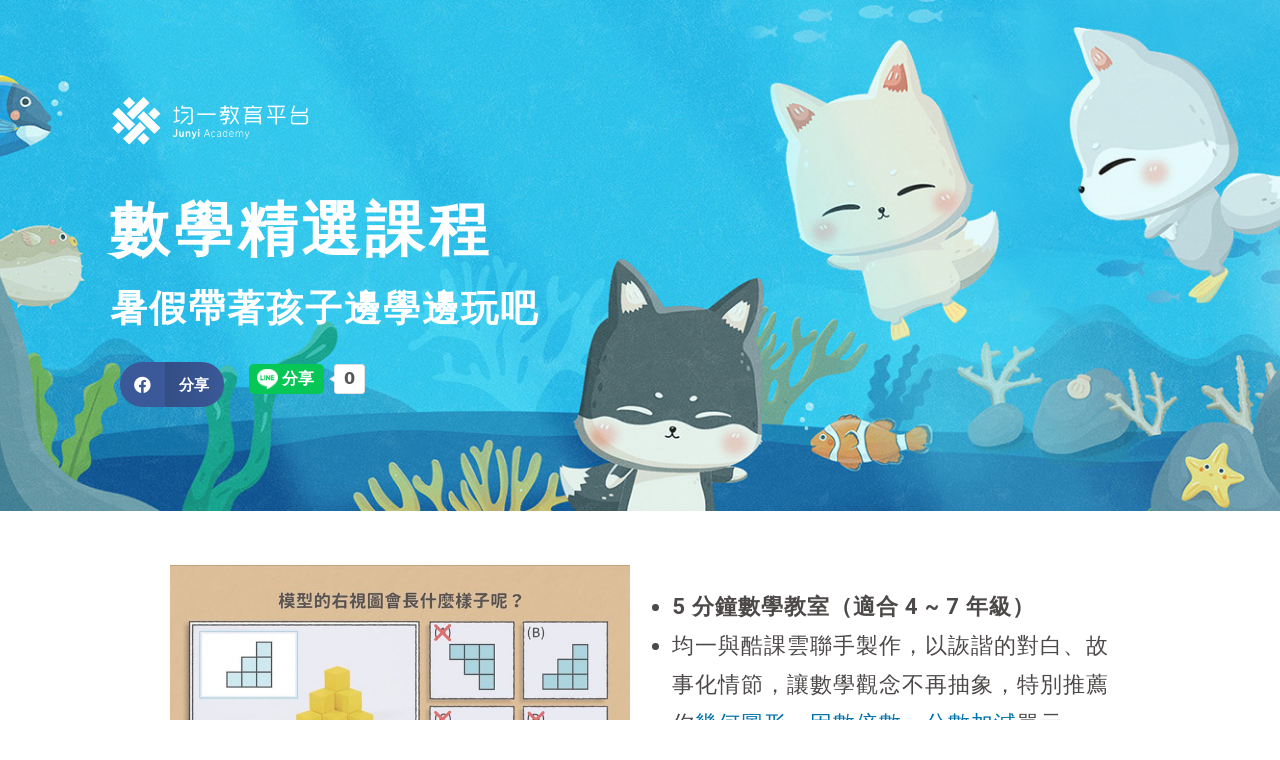

--- FILE ---
content_type: text/html; charset=UTF-8
request_url: https://www.junyiacademy.org/event/junyi-summerbadge-2020/math/
body_size: 91209
content:
<!doctype html>
<html lang="zh-TW">
<head>
	<meta charset="UTF-8" />
	<meta name="viewport" content="width=device-width, initial-scale=1" />
	<link rel="profile" href="https://gmpg.org/xfn/11" />
	<meta name='robots' content='index, follow, max-image-preview:large, max-snippet:-1, max-video-preview:-1' />

	<!-- This site is optimized with the Yoast SEO plugin v19.6.1 - https://yoast.com/wordpress/plugins/seo/ -->
	<title>均一夏日大作戰：精選數學課程 - 均一教育平台</title>
	<meta name="description" content="均一有著國中小各科免費教學資源，用活潑有趣的動畫、搭配遊戲化學習機制，點燃孩子的學習動機" />
	<link rel="canonical" href="https://www.junyiacademy.org/event/junyi-summerbadge-2020/math/" />
	<meta property="og:locale" content="zh_TW" />
	<meta property="og:type" content="article" />
	<meta property="og:title" content="均一夏日大作戰：精選數學課程" />
	<meta property="og:description" content="均一有著國中小各科免費教學資源，用活潑有趣的動畫、搭配遊戲化學習機制，點燃孩子的學習動機" />
	<meta property="og:url" content="https://www.junyiacademy.org/event/junyi-summerbadge-2020/math/" />
	<meta property="og:site_name" content="均一教育平台" />
	<meta property="article:modified_time" content="2021-03-15T14:00:37+00:00" />
	<meta property="og:image" content="https://storage.googleapis.com/wpassets.junyiacademy.org/1/2020/07/數學課程縮圖.jpg" />
	<meta property="og:image:width" content="968" />
	<meta property="og:image:height" content="504" />
	<meta property="og:image:type" content="image/jpeg" />
	<meta name="twitter:card" content="summary_large_image" />
	<script type="application/ld+json" class="yoast-schema-graph">{"@context":"https://schema.org","@graph":[{"@type":"WebPage","@id":"https://www.junyiacademy.org/event/junyi-summerbadge-2020/math/","url":"https://www.junyiacademy.org/event/junyi-summerbadge-2020/math/","name":"均一夏日大作戰：精選數學課程 - 均一教育平台","isPartOf":{"@id":"https://www.junyiacademy.org/event/#website"},"primaryImageOfPage":{"@id":"https://www.junyiacademy.org/event/junyi-summerbadge-2020/math/#primaryimage"},"image":{"@id":"https://www.junyiacademy.org/event/junyi-summerbadge-2020/math/#primaryimage"},"thumbnailUrl":"https://storage.googleapis.com/wpassets.junyiacademy.org/1/2020/02/LOGO_WHITE-1024x217.png","datePublished":"2020-07-08T04:51:25+00:00","dateModified":"2021-03-15T14:00:37+00:00","description":"均一有著國中小各科免費教學資源，用活潑有趣的動畫、搭配遊戲化學習機制，點燃孩子的學習動機","breadcrumb":{"@id":"https://www.junyiacademy.org/event/junyi-summerbadge-2020/math/#breadcrumb"},"inLanguage":"zh-TW","potentialAction":[{"@type":"ReadAction","target":["https://www.junyiacademy.org/event/junyi-summerbadge-2020/math/"]}]},{"@type":"ImageObject","inLanguage":"zh-TW","@id":"https://www.junyiacademy.org/event/junyi-summerbadge-2020/math/#primaryimage","url":"https://storage.googleapis.com/wpassets.junyiacademy.org/1/2020/02/LOGO_WHITE.png","contentUrl":"https://storage.googleapis.com/wpassets.junyiacademy.org/1/2020/02/LOGO_WHITE.png","width":1535,"height":325},{"@type":"BreadcrumbList","@id":"https://www.junyiacademy.org/event/junyi-summerbadge-2020/math/#breadcrumb","itemListElement":[{"@type":"ListItem","position":1,"name":"Home","item":"https://edit-dot-gaewordpress-dot-junyiacademy.appspot.com/"},{"@type":"ListItem","position":2,"name":"均一夏日大作戰，限時徽章等你來拿！","item":"https://www.junyiacademy.org/event/junyi-summerbadge-2020/"},{"@type":"ListItem","position":3,"name":"均一夏日大作戰：精選數學課程"}]},{"@type":"WebSite","@id":"https://www.junyiacademy.org/event/#website","url":"https://www.junyiacademy.org/event/","name":"均一教育平台","description":"讓每一位孩子都有機會成為終身學習者","potentialAction":[{"@type":"SearchAction","target":{"@type":"EntryPoint","urlTemplate":"https://www.junyiacademy.org/event/?s={search_term_string}"},"query-input":"required name=search_term_string"}],"inLanguage":"zh-TW"}]}</script>
	<!-- / Yoast SEO plugin. -->


<link rel='dns-prefetch' href='//www.junyiacademy.org' />
<link rel='dns-prefetch' href='//storage.googleapis.com' />
<link rel='dns-prefetch' href='//s.w.org' />
<link rel="alternate" type="application/rss+xml" title="訂閱《均一教育平台》&raquo; 資訊提供" href="https://www.junyiacademy.org/event/feed/" />
<link rel="alternate" type="application/rss+xml" title="訂閱《均一教育平台》&raquo; 留言的資訊提供" href="https://www.junyiacademy.org/event/comments/feed/" />
<script type="text/javascript">
window._wpemojiSettings = {"baseUrl":"https:\/\/s.w.org\/images\/core\/emoji\/13.1.0\/72x72\/","ext":".png","svgUrl":"https:\/\/s.w.org\/images\/core\/emoji\/13.1.0\/svg\/","svgExt":".svg","source":{"concatemoji":"https:\/\/www.junyiacademy.org\/event\/wp-includes\/js\/wp-emoji-release.min.js?ver=5.9.4"}};
/*! This file is auto-generated */
!function(e,a,t){var n,r,o,i=a.createElement("canvas"),p=i.getContext&&i.getContext("2d");function s(e,t){var a=String.fromCharCode;p.clearRect(0,0,i.width,i.height),p.fillText(a.apply(this,e),0,0);e=i.toDataURL();return p.clearRect(0,0,i.width,i.height),p.fillText(a.apply(this,t),0,0),e===i.toDataURL()}function c(e){var t=a.createElement("script");t.src=e,t.defer=t.type="text/javascript",a.getElementsByTagName("head")[0].appendChild(t)}for(o=Array("flag","emoji"),t.supports={everything:!0,everythingExceptFlag:!0},r=0;r<o.length;r++)t.supports[o[r]]=function(e){if(!p||!p.fillText)return!1;switch(p.textBaseline="top",p.font="600 32px Arial",e){case"flag":return s([127987,65039,8205,9895,65039],[127987,65039,8203,9895,65039])?!1:!s([55356,56826,55356,56819],[55356,56826,8203,55356,56819])&&!s([55356,57332,56128,56423,56128,56418,56128,56421,56128,56430,56128,56423,56128,56447],[55356,57332,8203,56128,56423,8203,56128,56418,8203,56128,56421,8203,56128,56430,8203,56128,56423,8203,56128,56447]);case"emoji":return!s([10084,65039,8205,55357,56613],[10084,65039,8203,55357,56613])}return!1}(o[r]),t.supports.everything=t.supports.everything&&t.supports[o[r]],"flag"!==o[r]&&(t.supports.everythingExceptFlag=t.supports.everythingExceptFlag&&t.supports[o[r]]);t.supports.everythingExceptFlag=t.supports.everythingExceptFlag&&!t.supports.flag,t.DOMReady=!1,t.readyCallback=function(){t.DOMReady=!0},t.supports.everything||(n=function(){t.readyCallback()},a.addEventListener?(a.addEventListener("DOMContentLoaded",n,!1),e.addEventListener("load",n,!1)):(e.attachEvent("onload",n),a.attachEvent("onreadystatechange",function(){"complete"===a.readyState&&t.readyCallback()})),(n=t.source||{}).concatemoji?c(n.concatemoji):n.wpemoji&&n.twemoji&&(c(n.twemoji),c(n.wpemoji)))}(window,document,window._wpemojiSettings);
</script>
<style type="text/css">
img.wp-smiley,
img.emoji {
	display: inline !important;
	border: none !important;
	box-shadow: none !important;
	height: 1em !important;
	width: 1em !important;
	margin: 0 0.07em !important;
	vertical-align: -0.1em !important;
	background: none !important;
	padding: 0 !important;
}
</style>
	<link rel='stylesheet' id='wp-block-library-css'  href='https://www.junyiacademy.org/event/wp-includes/css/dist/block-library/style.min.css?ver=5.9.4' type='text/css' media='all' />
<style id='wp-block-library-theme-inline-css' type='text/css'>
.wp-block-audio figcaption{color:#555;font-size:13px;text-align:center}.is-dark-theme .wp-block-audio figcaption{color:hsla(0,0%,100%,.65)}.wp-block-code>code{font-family:Menlo,Consolas,monaco,monospace;color:#1e1e1e;padding:.8em 1em;border:1px solid #ddd;border-radius:4px}.wp-block-embed figcaption{color:#555;font-size:13px;text-align:center}.is-dark-theme .wp-block-embed figcaption{color:hsla(0,0%,100%,.65)}.blocks-gallery-caption{color:#555;font-size:13px;text-align:center}.is-dark-theme .blocks-gallery-caption{color:hsla(0,0%,100%,.65)}.wp-block-image figcaption{color:#555;font-size:13px;text-align:center}.is-dark-theme .wp-block-image figcaption{color:hsla(0,0%,100%,.65)}.wp-block-pullquote{border-top:4px solid;border-bottom:4px solid;margin-bottom:1.75em;color:currentColor}.wp-block-pullquote__citation,.wp-block-pullquote cite,.wp-block-pullquote footer{color:currentColor;text-transform:uppercase;font-size:.8125em;font-style:normal}.wp-block-quote{border-left:.25em solid;margin:0 0 1.75em;padding-left:1em}.wp-block-quote cite,.wp-block-quote footer{color:currentColor;font-size:.8125em;position:relative;font-style:normal}.wp-block-quote.has-text-align-right{border-left:none;border-right:.25em solid;padding-left:0;padding-right:1em}.wp-block-quote.has-text-align-center{border:none;padding-left:0}.wp-block-quote.is-large,.wp-block-quote.is-style-large,.wp-block-quote.is-style-plain{border:none}.wp-block-search .wp-block-search__label{font-weight:700}.wp-block-group:where(.has-background){padding:1.25em 2.375em}.wp-block-separator{border:none;border-bottom:2px solid;margin-left:auto;margin-right:auto;opacity:.4}.wp-block-separator:not(.is-style-wide):not(.is-style-dots){width:100px}.wp-block-separator.has-background:not(.is-style-dots){border-bottom:none;height:1px}.wp-block-separator.has-background:not(.is-style-wide):not(.is-style-dots){height:2px}.wp-block-table thead{border-bottom:3px solid}.wp-block-table tfoot{border-top:3px solid}.wp-block-table td,.wp-block-table th{padding:.5em;border:1px solid;word-break:normal}.wp-block-table figcaption{color:#555;font-size:13px;text-align:center}.is-dark-theme .wp-block-table figcaption{color:hsla(0,0%,100%,.65)}.wp-block-video figcaption{color:#555;font-size:13px;text-align:center}.is-dark-theme .wp-block-video figcaption{color:hsla(0,0%,100%,.65)}.wp-block-template-part.has-background{padding:1.25em 2.375em;margin-top:0;margin-bottom:0}
</style>
<style id='global-styles-inline-css' type='text/css'>
body{--wp--preset--color--black: #000000;--wp--preset--color--cyan-bluish-gray: #abb8c3;--wp--preset--color--white: #FFF;--wp--preset--color--pale-pink: #f78da7;--wp--preset--color--vivid-red: #cf2e2e;--wp--preset--color--luminous-vivid-orange: #ff6900;--wp--preset--color--luminous-vivid-amber: #fcb900;--wp--preset--color--light-green-cyan: #7bdcb5;--wp--preset--color--vivid-green-cyan: #00d084;--wp--preset--color--pale-cyan-blue: #8ed1fc;--wp--preset--color--vivid-cyan-blue: #0693e3;--wp--preset--color--vivid-purple: #9b51e0;--wp--preset--color--primary: #0073a8;--wp--preset--color--secondary: #005075;--wp--preset--color--dark-gray: #111;--wp--preset--color--light-gray: #767676;--wp--preset--gradient--vivid-cyan-blue-to-vivid-purple: linear-gradient(135deg,rgba(6,147,227,1) 0%,rgb(155,81,224) 100%);--wp--preset--gradient--light-green-cyan-to-vivid-green-cyan: linear-gradient(135deg,rgb(122,220,180) 0%,rgb(0,208,130) 100%);--wp--preset--gradient--luminous-vivid-amber-to-luminous-vivid-orange: linear-gradient(135deg,rgba(252,185,0,1) 0%,rgba(255,105,0,1) 100%);--wp--preset--gradient--luminous-vivid-orange-to-vivid-red: linear-gradient(135deg,rgba(255,105,0,1) 0%,rgb(207,46,46) 100%);--wp--preset--gradient--very-light-gray-to-cyan-bluish-gray: linear-gradient(135deg,rgb(238,238,238) 0%,rgb(169,184,195) 100%);--wp--preset--gradient--cool-to-warm-spectrum: linear-gradient(135deg,rgb(74,234,220) 0%,rgb(151,120,209) 20%,rgb(207,42,186) 40%,rgb(238,44,130) 60%,rgb(251,105,98) 80%,rgb(254,248,76) 100%);--wp--preset--gradient--blush-light-purple: linear-gradient(135deg,rgb(255,206,236) 0%,rgb(152,150,240) 100%);--wp--preset--gradient--blush-bordeaux: linear-gradient(135deg,rgb(254,205,165) 0%,rgb(254,45,45) 50%,rgb(107,0,62) 100%);--wp--preset--gradient--luminous-dusk: linear-gradient(135deg,rgb(255,203,112) 0%,rgb(199,81,192) 50%,rgb(65,88,208) 100%);--wp--preset--gradient--pale-ocean: linear-gradient(135deg,rgb(255,245,203) 0%,rgb(182,227,212) 50%,rgb(51,167,181) 100%);--wp--preset--gradient--electric-grass: linear-gradient(135deg,rgb(202,248,128) 0%,rgb(113,206,126) 100%);--wp--preset--gradient--midnight: linear-gradient(135deg,rgb(2,3,129) 0%,rgb(40,116,252) 100%);--wp--preset--duotone--dark-grayscale: url('#wp-duotone-dark-grayscale');--wp--preset--duotone--grayscale: url('#wp-duotone-grayscale');--wp--preset--duotone--purple-yellow: url('#wp-duotone-purple-yellow');--wp--preset--duotone--blue-red: url('#wp-duotone-blue-red');--wp--preset--duotone--midnight: url('#wp-duotone-midnight');--wp--preset--duotone--magenta-yellow: url('#wp-duotone-magenta-yellow');--wp--preset--duotone--purple-green: url('#wp-duotone-purple-green');--wp--preset--duotone--blue-orange: url('#wp-duotone-blue-orange');--wp--preset--font-size--small: 19.5px;--wp--preset--font-size--medium: 20px;--wp--preset--font-size--large: 36.5px;--wp--preset--font-size--x-large: 42px;--wp--preset--font-size--normal: 22px;--wp--preset--font-size--huge: 49.5px;}.has-black-color{color: var(--wp--preset--color--black) !important;}.has-cyan-bluish-gray-color{color: var(--wp--preset--color--cyan-bluish-gray) !important;}.has-white-color{color: var(--wp--preset--color--white) !important;}.has-pale-pink-color{color: var(--wp--preset--color--pale-pink) !important;}.has-vivid-red-color{color: var(--wp--preset--color--vivid-red) !important;}.has-luminous-vivid-orange-color{color: var(--wp--preset--color--luminous-vivid-orange) !important;}.has-luminous-vivid-amber-color{color: var(--wp--preset--color--luminous-vivid-amber) !important;}.has-light-green-cyan-color{color: var(--wp--preset--color--light-green-cyan) !important;}.has-vivid-green-cyan-color{color: var(--wp--preset--color--vivid-green-cyan) !important;}.has-pale-cyan-blue-color{color: var(--wp--preset--color--pale-cyan-blue) !important;}.has-vivid-cyan-blue-color{color: var(--wp--preset--color--vivid-cyan-blue) !important;}.has-vivid-purple-color{color: var(--wp--preset--color--vivid-purple) !important;}.has-black-background-color{background-color: var(--wp--preset--color--black) !important;}.has-cyan-bluish-gray-background-color{background-color: var(--wp--preset--color--cyan-bluish-gray) !important;}.has-white-background-color{background-color: var(--wp--preset--color--white) !important;}.has-pale-pink-background-color{background-color: var(--wp--preset--color--pale-pink) !important;}.has-vivid-red-background-color{background-color: var(--wp--preset--color--vivid-red) !important;}.has-luminous-vivid-orange-background-color{background-color: var(--wp--preset--color--luminous-vivid-orange) !important;}.has-luminous-vivid-amber-background-color{background-color: var(--wp--preset--color--luminous-vivid-amber) !important;}.has-light-green-cyan-background-color{background-color: var(--wp--preset--color--light-green-cyan) !important;}.has-vivid-green-cyan-background-color{background-color: var(--wp--preset--color--vivid-green-cyan) !important;}.has-pale-cyan-blue-background-color{background-color: var(--wp--preset--color--pale-cyan-blue) !important;}.has-vivid-cyan-blue-background-color{background-color: var(--wp--preset--color--vivid-cyan-blue) !important;}.has-vivid-purple-background-color{background-color: var(--wp--preset--color--vivid-purple) !important;}.has-black-border-color{border-color: var(--wp--preset--color--black) !important;}.has-cyan-bluish-gray-border-color{border-color: var(--wp--preset--color--cyan-bluish-gray) !important;}.has-white-border-color{border-color: var(--wp--preset--color--white) !important;}.has-pale-pink-border-color{border-color: var(--wp--preset--color--pale-pink) !important;}.has-vivid-red-border-color{border-color: var(--wp--preset--color--vivid-red) !important;}.has-luminous-vivid-orange-border-color{border-color: var(--wp--preset--color--luminous-vivid-orange) !important;}.has-luminous-vivid-amber-border-color{border-color: var(--wp--preset--color--luminous-vivid-amber) !important;}.has-light-green-cyan-border-color{border-color: var(--wp--preset--color--light-green-cyan) !important;}.has-vivid-green-cyan-border-color{border-color: var(--wp--preset--color--vivid-green-cyan) !important;}.has-pale-cyan-blue-border-color{border-color: var(--wp--preset--color--pale-cyan-blue) !important;}.has-vivid-cyan-blue-border-color{border-color: var(--wp--preset--color--vivid-cyan-blue) !important;}.has-vivid-purple-border-color{border-color: var(--wp--preset--color--vivid-purple) !important;}.has-vivid-cyan-blue-to-vivid-purple-gradient-background{background: var(--wp--preset--gradient--vivid-cyan-blue-to-vivid-purple) !important;}.has-light-green-cyan-to-vivid-green-cyan-gradient-background{background: var(--wp--preset--gradient--light-green-cyan-to-vivid-green-cyan) !important;}.has-luminous-vivid-amber-to-luminous-vivid-orange-gradient-background{background: var(--wp--preset--gradient--luminous-vivid-amber-to-luminous-vivid-orange) !important;}.has-luminous-vivid-orange-to-vivid-red-gradient-background{background: var(--wp--preset--gradient--luminous-vivid-orange-to-vivid-red) !important;}.has-very-light-gray-to-cyan-bluish-gray-gradient-background{background: var(--wp--preset--gradient--very-light-gray-to-cyan-bluish-gray) !important;}.has-cool-to-warm-spectrum-gradient-background{background: var(--wp--preset--gradient--cool-to-warm-spectrum) !important;}.has-blush-light-purple-gradient-background{background: var(--wp--preset--gradient--blush-light-purple) !important;}.has-blush-bordeaux-gradient-background{background: var(--wp--preset--gradient--blush-bordeaux) !important;}.has-luminous-dusk-gradient-background{background: var(--wp--preset--gradient--luminous-dusk) !important;}.has-pale-ocean-gradient-background{background: var(--wp--preset--gradient--pale-ocean) !important;}.has-electric-grass-gradient-background{background: var(--wp--preset--gradient--electric-grass) !important;}.has-midnight-gradient-background{background: var(--wp--preset--gradient--midnight) !important;}.has-small-font-size{font-size: var(--wp--preset--font-size--small) !important;}.has-medium-font-size{font-size: var(--wp--preset--font-size--medium) !important;}.has-large-font-size{font-size: var(--wp--preset--font-size--large) !important;}.has-x-large-font-size{font-size: var(--wp--preset--font-size--x-large) !important;}
</style>
<link rel='stylesheet' id='childstyle-css'  href='https://www.junyiacademy.org/event/wp-content/themes/twentynineteen-child/style.css?ver=5.9.4' type='text/css' media='all' />
<link rel='stylesheet' id='twentynineteen-style-css'  href='https://www.junyiacademy.org/event/wp-content/themes/twentynineteen-child/style.css?ver=1.0.0' type='text/css' media='all' />
<link rel='stylesheet' id='twentynineteen-print-style-css'  href='https://www.junyiacademy.org/event/wp-content/themes/twentynineteen/print.css?ver=1.0.0' type='text/css' media='print' />
<link rel='stylesheet' id='elementor-icons-css'  href='https://www.junyiacademy.org/event/wp-content/plugins/elementor/assets/lib/eicons/css/elementor-icons.min.css?ver=5.16.0' type='text/css' media='all' />
<link rel='stylesheet' id='elementor-frontend-legacy-css'  href='https://www.junyiacademy.org/event/wp-content/plugins/elementor/assets/css/frontend-legacy.min.css?ver=3.7.4' type='text/css' media='all' />
<link rel='stylesheet' id='elementor-frontend-css'  href='https://www.junyiacademy.org/event/wp-content/plugins/elementor/assets/css/frontend.min.css?ver=3.7.4' type='text/css' media='all' />
<link rel='stylesheet' id='elementor-post-7106-css'  href='https://storage.googleapis.com/wpassets.junyiacademy.org/1/elementor/css/post-7106.css?ver=1697733539' type='text/css' media='all' />
<link rel='stylesheet' id='elementor-pro-css'  href='https://www.junyiacademy.org/event/wp-content/plugins/elementor-pro/assets/css/frontend.min.css?ver=3.7.5' type='text/css' media='all' />
<link rel='stylesheet' id='elementor-global-css'  href='https://storage.googleapis.com/wpassets.junyiacademy.org/1/elementor/css/global.css?ver=1693550869' type='text/css' media='all' />
<link rel='stylesheet' id='elementor-post-2078-css'  href='https://storage.googleapis.com/wpassets.junyiacademy.org/1/elementor/css/post-2078.css?ver=1767183298' type='text/css' media='all' />
<link rel='stylesheet' id='elementor-post-40250-css'  href='https://storage.googleapis.com/wpassets.junyiacademy.org/1/elementor/css/post-40250.css?ver=1723014240' type='text/css' media='all' />
<link rel='stylesheet' id='elementor-post-40241-css'  href='https://storage.googleapis.com/wpassets.junyiacademy.org/1/elementor/css/post-40241.css?ver=1723012374' type='text/css' media='all' />
<link rel='stylesheet' id='elementor-post-40111-css'  href='https://storage.googleapis.com/wpassets.junyiacademy.org/1/elementor/css/post-40111.css?ver=1722494217' type='text/css' media='all' />
<link rel='stylesheet' id='elementor-post-40103-css'  href='https://storage.googleapis.com/wpassets.junyiacademy.org/1/elementor/css/post-40103.css?ver=1722394610' type='text/css' media='all' />
<link rel='stylesheet' id='elementor-post-39949-css'  href='https://storage.googleapis.com/wpassets.junyiacademy.org/1/elementor/css/post-39949.css?ver=1721789375' type='text/css' media='all' />
<link rel='stylesheet' id='elementor-post-39931-css'  href='https://storage.googleapis.com/wpassets.junyiacademy.org/1/elementor/css/post-39931.css?ver=1721789693' type='text/css' media='all' />
<link rel='stylesheet' id='elementor-post-39888-css'  href='https://storage.googleapis.com/wpassets.junyiacademy.org/1/elementor/css/post-39888.css?ver=1721732068' type='text/css' media='all' />
<link rel='stylesheet' id='elementor-post-39873-css'  href='https://storage.googleapis.com/wpassets.junyiacademy.org/1/elementor/css/post-39873.css?ver=1721273035' type='text/css' media='all' />
<link rel='stylesheet' id='elementor-post-39657-css'  href='https://storage.googleapis.com/wpassets.junyiacademy.org/1/elementor/css/post-39657.css?ver=1720690386' type='text/css' media='all' />
<link rel='stylesheet' id='elementor-post-39631-css'  href='https://storage.googleapis.com/wpassets.junyiacademy.org/1/elementor/css/post-39631.css?ver=1720596839' type='text/css' media='all' />
<link rel='stylesheet' id='elementor-post-39502-css'  href='https://storage.googleapis.com/wpassets.junyiacademy.org/1/elementor/css/post-39502.css?ver=1720668504' type='text/css' media='all' />
<link rel='stylesheet' id='elementor-post-39496-css'  href='https://storage.googleapis.com/wpassets.junyiacademy.org/1/elementor/css/post-39496.css?ver=1720507459' type='text/css' media='all' />
<link rel='stylesheet' id='elementor-post-39378-css'  href='https://storage.googleapis.com/wpassets.junyiacademy.org/1/elementor/css/post-39378.css?ver=1719568688' type='text/css' media='all' />
<link rel='stylesheet' id='elementor-post-39322-css'  href='https://storage.googleapis.com/wpassets.junyiacademy.org/1/elementor/css/post-39322.css?ver=1719972246' type='text/css' media='all' />
<link rel='stylesheet' id='elementor-post-25397-css'  href='https://storage.googleapis.com/wpassets.junyiacademy.org/1/elementor/css/post-25397.css?ver=1693550871' type='text/css' media='all' />
<link rel='stylesheet' id='elementor-post-25387-css'  href='https://storage.googleapis.com/wpassets.junyiacademy.org/1/elementor/css/post-25387.css?ver=1693550871' type='text/css' media='all' />
<link rel='stylesheet' id='elementor-post-25379-css'  href='https://storage.googleapis.com/wpassets.junyiacademy.org/1/elementor/css/post-25379.css?ver=1693550872' type='text/css' media='all' />
<link rel='stylesheet' id='elementor-post-25371-css'  href='https://storage.googleapis.com/wpassets.junyiacademy.org/1/elementor/css/post-25371.css?ver=1693550872' type='text/css' media='all' />
<link rel='stylesheet' id='elementor-post-25007-css'  href='https://storage.googleapis.com/wpassets.junyiacademy.org/1/elementor/css/post-25007.css?ver=1693550873' type='text/css' media='all' />
<link rel='stylesheet' id='elementor-post-23156-css'  href='https://storage.googleapis.com/wpassets.junyiacademy.org/1/elementor/css/post-23156.css?ver=1693550873' type='text/css' media='all' />
<link rel='stylesheet' id='elementor-post-21979-css'  href='https://storage.googleapis.com/wpassets.junyiacademy.org/1/elementor/css/post-21979.css?ver=1693550876' type='text/css' media='all' />
<link rel='stylesheet' id='elementor-post-20948-css'  href='https://storage.googleapis.com/wpassets.junyiacademy.org/1/elementor/css/post-20948.css?ver=1693550876' type='text/css' media='all' />
<link rel='stylesheet' id='elementor-post-18690-css'  href='https://storage.googleapis.com/wpassets.junyiacademy.org/1/elementor/css/post-18690.css?ver=1693550876' type='text/css' media='all' />
<link rel='stylesheet' id='elementor-post-6852-css'  href='https://storage.googleapis.com/wpassets.junyiacademy.org/1/elementor/css/post-6852.css?ver=1693550877' type='text/css' media='all' />
<link rel='stylesheet' id='elementor-post-6815-css'  href='https://storage.googleapis.com/wpassets.junyiacademy.org/1/elementor/css/post-6815.css?ver=1693550877' type='text/css' media='all' />
<link rel='stylesheet' id='elementor-post-6753-css'  href='https://storage.googleapis.com/wpassets.junyiacademy.org/1/elementor/css/post-6753.css?ver=1693550877' type='text/css' media='all' />
<link rel='stylesheet' id='elementor-post-6365-css'  href='https://storage.googleapis.com/wpassets.junyiacademy.org/1/elementor/css/post-6365.css?ver=1693550877' type='text/css' media='all' />
<link rel='stylesheet' id='google-fonts-1-css'  href='https://fonts.googleapis.com/css?family=Roboto%3A100%2C100italic%2C200%2C200italic%2C300%2C300italic%2C400%2C400italic%2C500%2C500italic%2C600%2C600italic%2C700%2C700italic%2C800%2C800italic%2C900%2C900italic%7CRoboto+Slab%3A100%2C100italic%2C200%2C200italic%2C300%2C300italic%2C400%2C400italic%2C500%2C500italic%2C600%2C600italic%2C700%2C700italic%2C800%2C800italic%2C900%2C900italic%7CNoto+Sans+TC%3A100%2C100italic%2C200%2C200italic%2C300%2C300italic%2C400%2C400italic%2C500%2C500italic%2C600%2C600italic%2C700%2C700italic%2C800%2C800italic%2C900%2C900italic&#038;display=auto&#038;ver=5.9.4' type='text/css' media='all' />
<link rel='stylesheet' id='elementor-icons-shared-0-css'  href='https://www.junyiacademy.org/event/wp-content/plugins/elementor/assets/lib/font-awesome/css/fontawesome.min.css?ver=5.15.3' type='text/css' media='all' />
<link rel='stylesheet' id='elementor-icons-fa-solid-css'  href='https://www.junyiacademy.org/event/wp-content/plugins/elementor/assets/lib/font-awesome/css/solid.min.css?ver=5.15.3' type='text/css' media='all' />
<script type='text/javascript' src='https://www.junyiacademy.org/event/wp-includes/js/jquery/jquery.min.js?ver=3.6.0' id='jquery-core-js'></script>
<script type='text/javascript' src='https://www.junyiacademy.org/event/wp-includes/js/jquery/jquery-migrate.min.js?ver=3.3.2' id='jquery-migrate-js'></script>
<link rel="https://api.w.org/" href="https://www.junyiacademy.org/event/wp-json/" /><link rel="alternate" type="application/json" href="https://www.junyiacademy.org/event/wp-json/wp/v2/pages/2078" /><link rel="EditURI" type="application/rsd+xml" title="RSD" href="https://www.junyiacademy.org/event/xmlrpc.php?rsd" />
<link rel="wlwmanifest" type="application/wlwmanifest+xml" href="https://www.junyiacademy.org/event/wp-includes/wlwmanifest.xml" /> 
<meta name="generator" content="WordPress 5.9.4" />
<link rel='shortlink' href='https://www.junyiacademy.org/event/?p=2078' />
<link rel="alternate" type="application/json+oembed" href="https://www.junyiacademy.org/event/wp-json/oembed/1.0/embed?url=https%3A%2F%2Fwww.junyiacademy.org%2Fevent%2Fjunyi-summerbadge-2020%2Fmath%2F" />
<link rel="alternate" type="text/xml+oembed" href="https://www.junyiacademy.org/event/wp-json/oembed/1.0/embed?url=https%3A%2F%2Fwww.junyiacademy.org%2Fevent%2Fjunyi-summerbadge-2020%2Fmath%2F&#038;format=xml" />
    <script type="text/javascript">
        (function(i,s,o,g,r,a,m){i['GoogleAnalyticsObject']=r;i[r]=i[r]||function(){
        (i[r].q=i[r].q||[]).push(arguments)},i[r].l=1*new Date();a=s.createElement(o),
        m=s.getElementsByTagName(o)[0];a.async=1;a.src=g;m.parentNode.insertBefore(a,m)
    })(window,document,'script','//www.google-analytics.com/analytics.js','ga');
    </script>
    <script>
        (function(w,d,s,l,i){w[l]=w[l]||[];w[l].push({'gtm.start':
        new Date().getTime(),event:'gtm.js'});var f=d.getElementsByTagName(s)[0],
        j=d.createElement(s),dl=l!='dataLayer'?'&l='+l:'';j.async=true;j.src=
        'https://www.googletagmanager.com/gtm.js?id='+i+dl;f.parentNode.insertBefore(j,f);
        })(window,document,'script','dataLayer','GTM-N8G2MXG');
    </script>
    <meta name="google-site-verification" content="gyANY1isAlo-_JSA4SiA4hhtXMTax2ozp_J5AtP4jO4" />
		<style type="text/css" id="wp-custom-css">
			header.site-header, footer.site-footer {
	display: none;
}

body {
	margin: 0;
}		</style>
		</head>

<body class="page-template page-template-elementor_header_footer page page-id-2078 page-child parent-pageid-1868 wp-embed-responsive singular image-filters-enabled elementor-default elementor-template-full-width elementor-kit-7106 elementor-page elementor-page-2078">
<svg xmlns="http://www.w3.org/2000/svg" viewBox="0 0 0 0" width="0" height="0" focusable="false" role="none" style="visibility: hidden; position: absolute; left: -9999px; overflow: hidden;" ><defs><filter id="wp-duotone-dark-grayscale"><feColorMatrix color-interpolation-filters="sRGB" type="matrix" values=" .299 .587 .114 0 0 .299 .587 .114 0 0 .299 .587 .114 0 0 .299 .587 .114 0 0 " /><feComponentTransfer color-interpolation-filters="sRGB" ><feFuncR type="table" tableValues="0 0.49803921568627" /><feFuncG type="table" tableValues="0 0.49803921568627" /><feFuncB type="table" tableValues="0 0.49803921568627" /><feFuncA type="table" tableValues="1 1" /></feComponentTransfer><feComposite in2="SourceGraphic" operator="in" /></filter></defs></svg><svg xmlns="http://www.w3.org/2000/svg" viewBox="0 0 0 0" width="0" height="0" focusable="false" role="none" style="visibility: hidden; position: absolute; left: -9999px; overflow: hidden;" ><defs><filter id="wp-duotone-grayscale"><feColorMatrix color-interpolation-filters="sRGB" type="matrix" values=" .299 .587 .114 0 0 .299 .587 .114 0 0 .299 .587 .114 0 0 .299 .587 .114 0 0 " /><feComponentTransfer color-interpolation-filters="sRGB" ><feFuncR type="table" tableValues="0 1" /><feFuncG type="table" tableValues="0 1" /><feFuncB type="table" tableValues="0 1" /><feFuncA type="table" tableValues="1 1" /></feComponentTransfer><feComposite in2="SourceGraphic" operator="in" /></filter></defs></svg><svg xmlns="http://www.w3.org/2000/svg" viewBox="0 0 0 0" width="0" height="0" focusable="false" role="none" style="visibility: hidden; position: absolute; left: -9999px; overflow: hidden;" ><defs><filter id="wp-duotone-purple-yellow"><feColorMatrix color-interpolation-filters="sRGB" type="matrix" values=" .299 .587 .114 0 0 .299 .587 .114 0 0 .299 .587 .114 0 0 .299 .587 .114 0 0 " /><feComponentTransfer color-interpolation-filters="sRGB" ><feFuncR type="table" tableValues="0.54901960784314 0.98823529411765" /><feFuncG type="table" tableValues="0 1" /><feFuncB type="table" tableValues="0.71764705882353 0.25490196078431" /><feFuncA type="table" tableValues="1 1" /></feComponentTransfer><feComposite in2="SourceGraphic" operator="in" /></filter></defs></svg><svg xmlns="http://www.w3.org/2000/svg" viewBox="0 0 0 0" width="0" height="0" focusable="false" role="none" style="visibility: hidden; position: absolute; left: -9999px; overflow: hidden;" ><defs><filter id="wp-duotone-blue-red"><feColorMatrix color-interpolation-filters="sRGB" type="matrix" values=" .299 .587 .114 0 0 .299 .587 .114 0 0 .299 .587 .114 0 0 .299 .587 .114 0 0 " /><feComponentTransfer color-interpolation-filters="sRGB" ><feFuncR type="table" tableValues="0 1" /><feFuncG type="table" tableValues="0 0.27843137254902" /><feFuncB type="table" tableValues="0.5921568627451 0.27843137254902" /><feFuncA type="table" tableValues="1 1" /></feComponentTransfer><feComposite in2="SourceGraphic" operator="in" /></filter></defs></svg><svg xmlns="http://www.w3.org/2000/svg" viewBox="0 0 0 0" width="0" height="0" focusable="false" role="none" style="visibility: hidden; position: absolute; left: -9999px; overflow: hidden;" ><defs><filter id="wp-duotone-midnight"><feColorMatrix color-interpolation-filters="sRGB" type="matrix" values=" .299 .587 .114 0 0 .299 .587 .114 0 0 .299 .587 .114 0 0 .299 .587 .114 0 0 " /><feComponentTransfer color-interpolation-filters="sRGB" ><feFuncR type="table" tableValues="0 0" /><feFuncG type="table" tableValues="0 0.64705882352941" /><feFuncB type="table" tableValues="0 1" /><feFuncA type="table" tableValues="1 1" /></feComponentTransfer><feComposite in2="SourceGraphic" operator="in" /></filter></defs></svg><svg xmlns="http://www.w3.org/2000/svg" viewBox="0 0 0 0" width="0" height="0" focusable="false" role="none" style="visibility: hidden; position: absolute; left: -9999px; overflow: hidden;" ><defs><filter id="wp-duotone-magenta-yellow"><feColorMatrix color-interpolation-filters="sRGB" type="matrix" values=" .299 .587 .114 0 0 .299 .587 .114 0 0 .299 .587 .114 0 0 .299 .587 .114 0 0 " /><feComponentTransfer color-interpolation-filters="sRGB" ><feFuncR type="table" tableValues="0.78039215686275 1" /><feFuncG type="table" tableValues="0 0.94901960784314" /><feFuncB type="table" tableValues="0.35294117647059 0.47058823529412" /><feFuncA type="table" tableValues="1 1" /></feComponentTransfer><feComposite in2="SourceGraphic" operator="in" /></filter></defs></svg><svg xmlns="http://www.w3.org/2000/svg" viewBox="0 0 0 0" width="0" height="0" focusable="false" role="none" style="visibility: hidden; position: absolute; left: -9999px; overflow: hidden;" ><defs><filter id="wp-duotone-purple-green"><feColorMatrix color-interpolation-filters="sRGB" type="matrix" values=" .299 .587 .114 0 0 .299 .587 .114 0 0 .299 .587 .114 0 0 .299 .587 .114 0 0 " /><feComponentTransfer color-interpolation-filters="sRGB" ><feFuncR type="table" tableValues="0.65098039215686 0.40392156862745" /><feFuncG type="table" tableValues="0 1" /><feFuncB type="table" tableValues="0.44705882352941 0.4" /><feFuncA type="table" tableValues="1 1" /></feComponentTransfer><feComposite in2="SourceGraphic" operator="in" /></filter></defs></svg><svg xmlns="http://www.w3.org/2000/svg" viewBox="0 0 0 0" width="0" height="0" focusable="false" role="none" style="visibility: hidden; position: absolute; left: -9999px; overflow: hidden;" ><defs><filter id="wp-duotone-blue-orange"><feColorMatrix color-interpolation-filters="sRGB" type="matrix" values=" .299 .587 .114 0 0 .299 .587 .114 0 0 .299 .587 .114 0 0 .299 .587 .114 0 0 " /><feComponentTransfer color-interpolation-filters="sRGB" ><feFuncR type="table" tableValues="0.098039215686275 1" /><feFuncG type="table" tableValues="0 0.66274509803922" /><feFuncB type="table" tableValues="0.84705882352941 0.41960784313725" /><feFuncA type="table" tableValues="1 1" /></feComponentTransfer><feComposite in2="SourceGraphic" operator="in" /></filter></defs></svg>    <script>
        // add cookie util
        function createCookie(name, value, days, domain) {
            var expires;
            if (days) {
                var date = new Date();
                date.setTime(date.getTime() + (days * 24 * 60 * 60 * 1000));
                expires = "; expires=" + date.toGMTString();
            } else {
                expires = "";
            }
            if (domain) {
                domain = "; domain=" + domain;
            } else {
                domain = "";
            }
            document.cookie = name + "=" + value + expires + domain + "; path=/";
        }
        function readCookie(name) {
            var nameEQ = name + "=";
            var ca = document.cookie.split(";");
            for (var i = 0; i < ca.length; i++) {
                var c = ca[i];
                while (c.charAt(0) == " ") c = c.substring(1, c.length);
                if (c.indexOf(nameEQ) === 0) return c.substring(nameEQ.length, c.length);
            }
            return null;
        }
    </script>
    <script>
        // 
        // 此區域的改動需要同步 junyiacademy/templates/macros/analytics.html，資料才會一致
        // GitLab Repo: https://gitlab.com/junyiacademy/junyiacademy
        //
        var xsrfToken = /fkey=([^;]*)/.exec(document.cookie) ? /fkey=([^;]*)/.exec(document.cookie)[1] : null;
        var isLoggedIn = false;
        var analytics_user_profile = {};
        var analytics_user_properties = {};
        var user_cookie_uuid;
        
        jQuery.ajax({
            url: '/api/v2/user/tracking-identity',
            method: 'GET',
            async: false,
            xhrFields: {withCredentials: true},
            headers: {'X-KA-FKey': xsrfToken},
        }).done(function(resp) {
            var data = resp.data;
            isLoggedIn = data['isLoggedIn'];
            analytics_user_profile = data['analyticsUserProfile'];
            analytics_user_properties = data['analyticsUserProperties'];
        }).fail(function(){
            // Do Nothing
        }).always(function(){
            // Do Nothing
        });

        if(window.location.host === 'www.junyiacademy.org') {
            // Same with www.junyiacademy.org (on GA: www.junyiacademy.org > www.junyiacademy.org)
            ga('create', 'UA-35405300-1', 'auto');
        } else {
            // Test Property (on GA: www.junyiacademy > JunyiWordpress Dev Test)
            ga('create', 'UA-35405300-7', 'auto');
        }

        if(analytics_user_profile["UniqueID"]){  
            ga('set', 'userId', analytics_user_profile["UniqueID"]);
        }
        // <!-- 參考:GA -> 管理員 -> 資源 -> 自定定義 -> 自定維度-->
        ga('set', 'dimension1', analytics_user_properties["UserType"]);
        ga('set', 'dimension2', analytics_user_properties["Role"]);
        ga('set', 'dimension3', analytics_user_properties["TotalPoints"]);
        ga('set', 'dimension4', analytics_user_properties["VideosComplete"]);
        ga('set', 'dimension5', analytics_user_properties["ExercisesProficient"]);
        ga('set', 'dimension6', analytics_user_properties["UserBadges"]);
        ga('set', 'dimension7', analytics_user_properties["UserVideoTime"]);
        ga('set', 'dimension11', analytics_user_properties["ABTestGroup"]);
        ga('set', 'dimension12', analytics_user_properties["UserRole"]);
        // set cookie id
        user_cookie_uuid = readCookie('user_cookie_uuid');
        if (user_cookie_uuid == null) {
            user_cookie_uuid = 'xxxxxxxx-xxxx-4xxx-yxxx-xxxxxxxxxxxx'.replace(/[xy]/g, function(c) {
                                var r = Math.random()*16|0, v = c == 'x' ? r : (r&0x3|0x8);
                                return v.toString(16); });  // create a new uuid
            createCookie('user_cookie_uuid', user_cookie_uuid)
        }
        ga('set', 'dimension10', user_cookie_uuid);

        // set user_key_name if no user_key_name then use cookie id
        if(analytics_user_profile["UniqueID"]) {
            ga('set', 'dimension8', analytics_user_profile["UniqueID"]);
        }
        else{
            ga('set', 'dimension8', user_cookie_uuid);
        }
        ga('set', 'dimension9', (new Date()).getTime());

        // add millisecond information  
        // 這邊不轉格式的原因是因為 js date 格式很難轉，我們等到 python 再轉
        ga('send', 'pageview');
        
    </script>
    <script>
        // All Event Tracking
        document.addEventListener('DOMContentLoaded', function(event) { 
            // Grouped by Page or Event
            if(/^\/event\/star-exploration-2019\/.*/.test('/event/star-exploration-2019/')){
                // tracking code here
                const clickEventConfig = {
                    'category': `star_exploration_2019`,
                    'action': `click`,
                    'labelMap': [
                        {
                            'pathRegex': /^\/event\/star-exploration-2019\/.*/,
                            'selector': `.nav_header_item_go_how_to_signup`,
                            'label': `{"path":${window.location.pathname},"ui":"nav_header_item","action_detail":"go_how_to_signup"}`
                        },
                        {
                            'pathRegex': /^\/event\/star-exploration-2019\/.*/,
                            'selector': `.nav_header_item_go_leaderboard`,
                            'label': `{"path":${window.location.pathname},"ui":"nav_header_item","action_detail":"go_leaderboard"}`
                        },
                        {
                            'pathRegex': /^\/event\/star-exploration-2019\/signup\/$/,
                            'selector': `#button_go_signup`,
                            'label': `{"path":${window.location.pathname},"ui":"button","action_detail":"go_signup"}`
                        },
                        {
                            'pathRegex': /^\/event\/star-exploration-2019\/$/,
                            'selector': `#banner_button_go_signup`,
                            'label': `{"path":${window.location.pathname},"ui":"banner_button","action_detail":"go_signup"}`
                        },
                        {
                            'pathRegex': /^\/event\/star-exploration-2019\/$/,
                            'selector': `#banner_button_go_leaderboard`,
                            'label': `{"path":${window.location.pathname},"ui":"banner_button","action_detail":"go_leaderboard"}`
                        },
                        {
                            'pathRegex': /^\/event\/star-exploration-2019\/$/,
                            'selector': `#why_section_button_go_signup`,
                            'label': `{"path":${window.location.pathname},"ui":"why_section_button","action_detail":"go_signup"}`
                        },
                        {
                            'pathRegex': /^\/event\/star-exploration-2019\/$/,
                            'selector': `#rule_section_button_go_signup`,
                            'label': `{"path":${window.location.pathname},"ui":"rule_section_button","action_detail":"go_signup"}`
                        }
                    ]
                }
                clickEventConfig.labelMap.forEach(map => {
                    if(map.pathRegex.test(window.location.pathname)){
                        document.querySelector(map.selector).addEventListener("click", function(e){
    
                            ga(
                                `send`,
                                `event`,
                                clickEventConfig.category,
                                clickEventConfig.action,
                                map.label
                            );
    
                        });
                    }
                })
            }
        }); 
    </script>
    <noscript>
        <iframe src="https://www.googletagmanager.com/ns.html?id=GTM-N8G2MXG"
        height="0" width="0" style="display:none;visibility:hidden"></iframe>
    </noscript>
<div id="page" class="site">
	<a class="skip-link screen-reader-text" href="#content">Skip to content</a>

		<header id="masthead" class="site-header">

			<div class="site-branding-container">
				<div class="site-branding">

								<p class="site-title"><a href="https://www.junyiacademy.org/event/" rel="home">均一教育平台</a></p>
			
				<p class="site-description">
				讓每一位孩子都有機會成為終身學習者			</p>
			</div><!-- .site-branding -->
			</div><!-- .site-branding-container -->

					</header><!-- #masthead -->

	<div id="content" class="site-content">
		<div data-elementor-type="wp-page" data-elementor-id="2078" class="elementor elementor-2078">
						<div class="elementor-inner">
				<div class="elementor-section-wrap">
									<section class="elementor-section elementor-top-section elementor-element elementor-element-6b986dbd elementor-section-height-min-height elementor-section-boxed elementor-section-height-default elementor-section-items-middle" data-id="6b986dbd" data-element_type="section" data-settings="{&quot;background_background&quot;:&quot;classic&quot;}">
						<div class="elementor-container elementor-column-gap-default">
							<div class="elementor-row">
					<div class="elementor-column elementor-col-100 elementor-top-column elementor-element elementor-element-1f8141aa" data-id="1f8141aa" data-element_type="column">
			<div class="elementor-column-wrap elementor-element-populated">
							<div class="elementor-widget-wrap">
						<div class="elementor-element elementor-element-241e6153 elementor-widget__width-auto elementor-hidden-phone elementor-widget elementor-widget-image" data-id="241e6153" data-element_type="widget" clickable-url="https://official.junyiacademy.org/" data-widget_type="image.default">
				<div class="elementor-widget-container">
								<div class="elementor-image">
													<a href="https://www.junyiacademy.org/" target="_blank">
							<img width="640" height="190" src="https://storage.googleapis.com/wpassets.junyiacademy.org/1/2020/06/均一教育平台-logo.png" class="attachment-large size-large" alt="" loading="lazy" srcset="https://storage.googleapis.com/wpassets.junyiacademy.org/1/2020/06/均一教育平台-logo.png 800w, https://storage.googleapis.com/wpassets.junyiacademy.org/1/2020/06/均一教育平台-logo-300x89.png 300w, https://storage.googleapis.com/wpassets.junyiacademy.org/1/2020/06/均一教育平台-logo-768x228.png 768w" sizes="(max-width: 640px) 100vw, 640px" />								</a>
														</div>
						</div>
				</div>
				<div class="elementor-element elementor-element-7743fc38 elementor-widget elementor-widget-heading" data-id="7743fc38" data-element_type="widget" data-widget_type="heading.default">
				<div class="elementor-widget-container">
			<h1 class="elementor-heading-title elementor-size-default">數學精選課程</h1>		</div>
				</div>
				<div class="elementor-element elementor-element-7554448d elementor-widget elementor-widget-heading" data-id="7554448d" data-element_type="widget" data-widget_type="heading.default">
				<div class="elementor-widget-container">
			<h3 class="elementor-heading-title elementor-size-default">暑假帶著孩子邊學邊玩吧</h3>		</div>
				</div>
				<section class="elementor-section elementor-inner-section elementor-element elementor-element-6e3eff10 elementor-section-content-middle elementor-section-boxed elementor-section-height-default elementor-section-height-default" data-id="6e3eff10" data-element_type="section">
						<div class="elementor-container elementor-column-gap-default">
							<div class="elementor-row">
					<div class="elementor-column elementor-col-33 elementor-inner-column elementor-element elementor-element-ae0d9c6" data-id="ae0d9c6" data-element_type="column">
			<div class="elementor-column-wrap elementor-element-populated">
							<div class="elementor-widget-wrap">
						<div class="elementor-element elementor-element-170d1506 elementor-share-buttons--shape-circle elementor-share-buttons--align-left elementor-share-buttons--view-icon-text elementor-share-buttons--skin-gradient elementor-grid-0 elementor-share-buttons--color-official elementor-widget elementor-widget-share-buttons" data-id="170d1506" data-element_type="widget" data-settings="{&quot;share_url&quot;:{&quot;url&quot;:&quot;https:\/\/www.junyiacademy.org\/event\/junyi-summerbadge-2020\/math&quot;,&quot;is_external&quot;:&quot;&quot;,&quot;nofollow&quot;:&quot;&quot;,&quot;custom_attributes&quot;:&quot;&quot;}}" data-widget_type="share-buttons.default">
				<div class="elementor-widget-container">
					<div class="elementor-grid">
								<div class="elementor-grid-item">
						<div class="elementor-share-btn elementor-share-btn_facebook" tabindex="0" aria-label="Share on facebook">
															<span class="elementor-share-btn__icon">
								<i class="fab fa-facebook" aria-hidden="true"></i>							</span>
																						<div class="elementor-share-btn__text">
																			<span class="elementor-share-btn__title">
										分享									</span>
																	</div>
													</div>
					</div>
						</div>
				</div>
				</div>
						</div>
					</div>
		</div>
				<div class="elementor-column elementor-col-66 elementor-inner-column elementor-element elementor-element-52f05da4" data-id="52f05da4" data-element_type="column">
			<div class="elementor-column-wrap elementor-element-populated">
							<div class="elementor-widget-wrap">
						<div class="elementor-element elementor-element-3ac03970 elementor-widget elementor-widget-html" data-id="3ac03970" data-element_type="widget" data-widget_type="html.default">
				<div class="elementor-widget-container">
			<div class="line-it-button" data-lang="zh_Hant" data-type="share-a" data-ver="3" data-url="https://www.junyiacademy.org/event/junyi-summerbadge-2020/math" data-color="default" data-size="large" data-count="true" style="display: none;"></div>
 <script src="https://d.line-scdn.net/r/web/social-plugin/js/thirdparty/loader.min.js" async="async" defer="defer"></script>		</div>
				</div>
						</div>
					</div>
		</div>
								</div>
					</div>
		</section>
				<div class="elementor-element elementor-element-5d5b5620 elementor-widget elementor-widget-html" data-id="5d5b5620" data-element_type="widget" data-widget_type="html.default">
				<div class="elementor-widget-container">
			<script>
    document.addEventListener("DOMContentLoaded", function(){
        if(/.*\/wp\-admin\/.*/.test(window.location.href)){
            return false;
        }
        var images = document.querySelectorAll('.clickable-image');
        images.forEach(image => {
            var url = image.getAttribute('clickable-url');
            var a = document.createElement("a");
            image.setAttribute('style', 'position: relative;');
            a.setAttribute('href', url);
            a.setAttribute('target', '_blank');
            a.setAttribute('style', 'width: 100%; height: 100%; position: absolute; top: 0; left: 0;');
            image.appendChild(a);
        })
    });
</script>		</div>
				</div>
						</div>
					</div>
		</div>
								</div>
					</div>
		</section>
				<section class="elementor-section elementor-top-section elementor-element elementor-element-658a83fd elementor-section-boxed elementor-section-height-default elementor-section-height-default" data-id="658a83fd" data-element_type="section">
						<div class="elementor-container elementor-column-gap-default">
							<div class="elementor-row">
					<div class="elementor-column elementor-col-50 elementor-top-column elementor-element elementor-element-6300f9d" data-id="6300f9d" data-element_type="column">
			<div class="elementor-column-wrap elementor-element-populated">
							<div class="elementor-widget-wrap">
						<div class="elementor-element elementor-element-0d586fa clickable-image elementor-widget elementor-widget-image" data-id="0d586fa" data-element_type="widget" clickable-url="https://www.junyiacademy.org/many-great-teachers/cooc2019/cooc2019-math?growth=WP_SummerRecommend_20200709" data-widget_type="image.default">
				<div class="elementor-widget-container">
								<div class="elementor-image">
												<img width="640" height="360" src="https://storage.googleapis.com/wpassets.junyiacademy.org/1/2020/07/三視圖.jpg" class="attachment-large size-large" alt="" loading="lazy" srcset="https://storage.googleapis.com/wpassets.junyiacademy.org/1/2020/07/三視圖.jpg 1000w, https://storage.googleapis.com/wpassets.junyiacademy.org/1/2020/07/三視圖-300x169.jpg 300w, https://storage.googleapis.com/wpassets.junyiacademy.org/1/2020/07/三視圖-768x432.jpg 768w" sizes="(max-width: 640px) 100vw, 640px" />														</div>
						</div>
				</div>
						</div>
					</div>
		</div>
				<div class="elementor-column elementor-col-50 elementor-top-column elementor-element elementor-element-befdacb" data-id="befdacb" data-element_type="column">
			<div class="elementor-column-wrap elementor-element-populated">
							<div class="elementor-widget-wrap">
						<div class="elementor-element elementor-element-935468b elementor-widget elementor-widget-text-editor" data-id="935468b" data-element_type="widget" data-widget_type="text-editor.default">
				<div class="elementor-widget-container">
								<div class="elementor-text-editor elementor-clearfix">
				<ul><li><b>5 分鐘數學教室（適合 4 ~ 7 年級）</b></li><li>均一與酷課雲聯手製作，以詼諧的對白、故事化情節，讓數學觀念不再抽象，特別推薦你<a href="https://www.junyiacademy.org/many-great-teachers/cooc2019/cooc2019-math/cooc2019-math-7ch4/v/2ixW-Thfolw?growth=WP_SummerRecommend_20200709" target="_blank" rel="noopener">幾何圖形</a>、<a href="https://www.junyiacademy.org/many-great-teachers/cooc2019/cooc2019-math/cooc2019-math-7ch2/v/f-i_OAMSCzc?growth=WP_SummerRecommend_20200709" target="_blank" rel="noopener">因數倍數</a>、<a href="https://www.junyiacademy.org/many-great-teachers/cooc2019/cooc2019-math/cooc2019-math-7ch2/v/j6JFBhQOMEQ?growth=WP_SummerRecommend_20200709" target="_blank" rel="noopener">分數加減</a>單元。</li></ul>					</div>
						</div>
				</div>
				<div class="elementor-element elementor-element-e618220 elementor-align-right elementor-widget elementor-widget-button" data-id="e618220" data-element_type="widget" data-widget_type="button.default">
				<div class="elementor-widget-container">
					<div class="elementor-button-wrapper">
			<a href="https://www.junyiacademy.org/many-great-teachers/cooc2019/cooc2019-math?growth=WP_SummerRecommend_20200709" target="_blank" class="elementor-button-link elementor-button elementor-size-md" role="button">
						<span class="elementor-button-content-wrapper">
						<span class="elementor-button-text">馬上一探究竟</span>
		</span>
					</a>
		</div>
				</div>
				</div>
						</div>
					</div>
		</div>
								</div>
					</div>
		</section>
				<section class="elementor-section elementor-top-section elementor-element elementor-element-244dad7 elementor-section-boxed elementor-section-height-default elementor-section-height-default" data-id="244dad7" data-element_type="section">
						<div class="elementor-container elementor-column-gap-default">
							<div class="elementor-row">
					<div class="elementor-column elementor-col-50 elementor-top-column elementor-element elementor-element-4e7c243" data-id="4e7c243" data-element_type="column">
			<div class="elementor-column-wrap elementor-element-populated">
							<div class="elementor-widget-wrap">
						<div class="elementor-element elementor-element-c348355 clickable-image elementor-widget elementor-widget-image" data-id="c348355" data-element_type="widget" clickable-url="https://www.junyiacademy.org/game_mathfox?growth=WP_SummerRecommend_20200709" data-widget_type="image.default">
				<div class="elementor-widget-container">
								<div class="elementor-image">
												<img width="640" height="360" src="https://storage.googleapis.com/wpassets.junyiacademy.org/1/2020/07/加減乘除.jpg" class="attachment-large size-large" alt="" loading="lazy" srcset="https://storage.googleapis.com/wpassets.junyiacademy.org/1/2020/07/加減乘除.jpg 800w, https://storage.googleapis.com/wpassets.junyiacademy.org/1/2020/07/加減乘除-300x169.jpg 300w, https://storage.googleapis.com/wpassets.junyiacademy.org/1/2020/07/加減乘除-768x432.jpg 768w" sizes="(max-width: 640px) 100vw, 640px" />														</div>
						</div>
				</div>
						</div>
					</div>
		</div>
				<div class="elementor-column elementor-col-50 elementor-top-column elementor-element elementor-element-781851e" data-id="781851e" data-element_type="column">
			<div class="elementor-column-wrap elementor-element-populated">
							<div class="elementor-widget-wrap">
						<div class="elementor-element elementor-element-6d2bffa elementor-widget elementor-widget-text-editor" data-id="6d2bffa" data-element_type="widget" data-widget_type="text-editor.default">
				<div class="elementor-widget-container">
								<div class="elementor-text-editor elementor-clearfix">
				<ul><li><b>加減法闖關遊戲（適合低年級）</b></li><li>遊戲以狐狸貓劈材、抓蟲、釣魚等關卡，助孩子更熟悉加減法運算，越後面關卡還設有挑戰時間限制，刺激又好玩！</li></ul>					</div>
						</div>
				</div>
				<div class="elementor-element elementor-element-4d95aab elementor-align-right elementor-widget elementor-widget-button" data-id="4d95aab" data-element_type="widget" data-widget_type="button.default">
				<div class="elementor-widget-container">
					<div class="elementor-button-wrapper">
			<a href="https://www.junyiacademy.org/game_mathfox?growth=WP_SummerRecommend_20200709" target="_blank" class="elementor-button-link elementor-button elementor-size-md" role="button">
						<span class="elementor-button-content-wrapper">
						<span class="elementor-button-text">馬上一探究竟</span>
		</span>
					</a>
		</div>
				</div>
				</div>
						</div>
					</div>
		</div>
								</div>
					</div>
		</section>
				<section class="elementor-section elementor-top-section elementor-element elementor-element-91680c4 elementor-section-boxed elementor-section-height-default elementor-section-height-default" data-id="91680c4" data-element_type="section">
						<div class="elementor-container elementor-column-gap-default">
							<div class="elementor-row">
					<div class="elementor-column elementor-col-50 elementor-top-column elementor-element elementor-element-432bbe6" data-id="432bbe6" data-element_type="column">
			<div class="elementor-column-wrap elementor-element-populated">
							<div class="elementor-widget-wrap">
						<div class="elementor-element elementor-element-d161d20 clickable-image elementor-widget elementor-widget-image" data-id="d161d20" data-element_type="widget" clickable-url="https://www.junyiacademy.org/course-compare/n-m7a?growth=WP_SummerRecommend_20200709" data-widget_type="image.default">
				<div class="elementor-widget-container">
								<div class="elementor-image">
												<img width="640" height="360" src="https://storage.googleapis.com/wpassets.junyiacademy.org/1/2020/07/南一-03.jpg" class="attachment-large size-large" alt="" loading="lazy" srcset="https://storage.googleapis.com/wpassets.junyiacademy.org/1/2020/07/南一-03.jpg 945w, https://storage.googleapis.com/wpassets.junyiacademy.org/1/2020/07/南一-03-300x169.jpg 300w, https://storage.googleapis.com/wpassets.junyiacademy.org/1/2020/07/南一-03-768x432.jpg 768w" sizes="(max-width: 640px) 100vw, 640px" />														</div>
						</div>
				</div>
						</div>
					</div>
		</div>
				<div class="elementor-column elementor-col-50 elementor-top-column elementor-element elementor-element-13a28b0" data-id="13a28b0" data-element_type="column">
			<div class="elementor-column-wrap elementor-element-populated">
							<div class="elementor-widget-wrap">
						<div class="elementor-element elementor-element-ee18165 elementor-widget elementor-widget-text-editor" data-id="ee18165" data-element_type="widget" data-widget_type="text-editor.default">
				<div class="elementor-widget-container">
								<div class="elementor-text-editor elementor-clearfix">
				<ul><li><b>新課綱國一數學（適合 7 年級）</b></li><li>想帶孩子預習國一課程嗎？此系列影片完全依照新課綱錄製，詳細解說每個課本觀念、隨堂練習。</li></ul>					</div>
						</div>
				</div>
				<div class="elementor-element elementor-element-f0e50e1 elementor-align-right elementor-widget elementor-widget-button" data-id="f0e50e1" data-element_type="widget" data-widget_type="button.default">
				<div class="elementor-widget-container">
					<div class="elementor-button-wrapper">
			<a href="https://www.junyiacademy.org/course-compare/n-m7a?growth=WP_SummerRecommend_20200709" target="_blank" class="elementor-button-link elementor-button elementor-size-md" role="button">
						<span class="elementor-button-content-wrapper">
						<span class="elementor-button-text">馬上一探究竟</span>
		</span>
					</a>
		</div>
				</div>
				</div>
						</div>
					</div>
		</div>
								</div>
					</div>
		</section>
				<section class="elementor-section elementor-top-section elementor-element elementor-element-29f3ccb elementor-section-boxed elementor-section-height-default elementor-section-height-default" data-id="29f3ccb" data-element_type="section">
						<div class="elementor-container elementor-column-gap-default">
							<div class="elementor-row">
					<div class="elementor-column elementor-col-50 elementor-top-column elementor-element elementor-element-56b30df" data-id="56b30df" data-element_type="column">
			<div class="elementor-column-wrap elementor-element-populated">
							<div class="elementor-widget-wrap">
						<div class="elementor-element elementor-element-562e4e5 clickable-image elementor-widget elementor-widget-image" data-id="562e4e5" data-element_type="widget" clickable-url="https://www.junyiacademy.org/course-compare?growth=WP_SummerRecommend_20200709" data-widget_type="image.default">
				<div class="elementor-widget-container">
								<div class="elementor-image">
												<img width="640" height="360" src="https://storage.googleapis.com/wpassets.junyiacademy.org/1/2020/07/數學三版本.jpg" class="attachment-large size-large" alt="" loading="lazy" srcset="https://storage.googleapis.com/wpassets.junyiacademy.org/1/2020/07/數學三版本.jpg 800w, https://storage.googleapis.com/wpassets.junyiacademy.org/1/2020/07/數學三版本-300x169.jpg 300w, https://storage.googleapis.com/wpassets.junyiacademy.org/1/2020/07/數學三版本-768x432.jpg 768w" sizes="(max-width: 640px) 100vw, 640px" />														</div>
						</div>
				</div>
						</div>
					</div>
		</div>
				<div class="elementor-column elementor-col-50 elementor-top-column elementor-element elementor-element-e46d27c" data-id="e46d27c" data-element_type="column">
			<div class="elementor-column-wrap elementor-element-populated">
							<div class="elementor-widget-wrap">
						<div class="elementor-element elementor-element-b513a00 elementor-widget elementor-widget-text-editor" data-id="b513a00" data-element_type="widget" data-widget_type="text-editor.default">
				<div class="elementor-widget-container">
								<div class="elementor-text-editor elementor-clearfix">
				<ul><li><b>年級式數學</b></li><li>最完整的國中小數學教學影片、習題都在這，均一還提供了「課本版本切換」功能，讓孩子能依課本編排的方式複習。</li></ul>					</div>
						</div>
				</div>
				<div class="elementor-element elementor-element-0ff3bab elementor-align-right elementor-widget elementor-widget-button" data-id="0ff3bab" data-element_type="widget" data-widget_type="button.default">
				<div class="elementor-widget-container">
					<div class="elementor-button-wrapper">
			<a href="https://www.junyiacademy.org/course-compare?growth=WP_SummerRecommend_20200709" target="_blank" class="elementor-button-link elementor-button elementor-size-md" role="button">
						<span class="elementor-button-content-wrapper">
						<span class="elementor-button-text">馬上一探究竟</span>
		</span>
					</a>
		</div>
				</div>
				</div>
						</div>
					</div>
		</div>
								</div>
					</div>
		</section>
				<section class="elementor-section elementor-top-section elementor-element elementor-element-761a9a6 elementor-section-boxed elementor-section-height-default elementor-section-height-default" data-id="761a9a6" data-element_type="section">
						<div class="elementor-container elementor-column-gap-default">
							<div class="elementor-row">
					<div class="elementor-column elementor-col-50 elementor-top-column elementor-element elementor-element-ff49978" data-id="ff49978" data-element_type="column">
			<div class="elementor-column-wrap elementor-element-populated">
							<div class="elementor-widget-wrap">
						<div class="elementor-element elementor-element-4fd5778 clickable-image elementor-widget elementor-widget-image" data-id="4fd5778" data-element_type="widget" clickable-url="https://www.junyiacademy.org/?growth=WP_SummerRecommend_20200709" data-widget_type="image.default">
				<div class="elementor-widget-container">
								<div class="elementor-image">
												<img width="640" height="360" src="https://storage.googleapis.com/wpassets.junyiacademy.org/1/2020/07/技能進展-1024x576.jpg" class="attachment-large size-large" alt="" loading="lazy" srcset="https://storage.googleapis.com/wpassets.junyiacademy.org/1/2020/07/技能進展-1024x576.jpg 1024w, https://storage.googleapis.com/wpassets.junyiacademy.org/1/2020/07/技能進展-300x169.jpg 300w, https://storage.googleapis.com/wpassets.junyiacademy.org/1/2020/07/技能進展-768x432.jpg 768w, https://storage.googleapis.com/wpassets.junyiacademy.org/1/2020/07/技能進展-1568x882.jpg 1568w, https://storage.googleapis.com/wpassets.junyiacademy.org/1/2020/07/技能進展.jpg 1600w" sizes="(max-width: 640px) 100vw, 640px" />														</div>
						</div>
				</div>
						</div>
					</div>
		</div>
				<div class="elementor-column elementor-col-50 elementor-top-column elementor-element elementor-element-5617abc" data-id="5617abc" data-element_type="column">
			<div class="elementor-column-wrap elementor-element-populated">
							<div class="elementor-widget-wrap">
						<div class="elementor-element elementor-element-d430259 elementor-widget elementor-widget-text-editor" data-id="d430259" data-element_type="widget" data-widget_type="text-editor.default">
				<div class="elementor-widget-container">
								<div class="elementor-text-editor elementor-clearfix">
				<ul><li><b>最豐富的數學習題大平台</b></li><li>在均一技能進展頁面，孩子能很直觀就自己不清楚的觀念做練習，每次習題升級還有機會抽中可愛頭貼，讓算數學變得更有趣。</li></ul>					</div>
						</div>
				</div>
				<div class="elementor-element elementor-element-3fb1717 elementor-align-right elementor-widget elementor-widget-button" data-id="3fb1717" data-element_type="widget" data-widget_type="button.default">
				<div class="elementor-widget-container">
					<div class="elementor-button-wrapper">
			<a href="https://www.junyiacademy.org/?growth=WP_SummerRecommend_20200709" target="_blank" class="elementor-button-link elementor-button elementor-size-md" role="button">
						<span class="elementor-button-content-wrapper">
						<span class="elementor-button-text">登入均一即能使用</span>
		</span>
					</a>
		</div>
				</div>
				</div>
						</div>
					</div>
		</div>
								</div>
					</div>
		</section>
				<section class="elementor-section elementor-top-section elementor-element elementor-element-892707f elementor-section-boxed elementor-section-height-default elementor-section-height-default" data-id="892707f" data-element_type="section">
						<div class="elementor-container elementor-column-gap-default">
							<div class="elementor-row">
					<div class="elementor-column elementor-col-100 elementor-top-column elementor-element elementor-element-b28ce92" data-id="b28ce92" data-element_type="column">
			<div class="elementor-column-wrap elementor-element-populated">
							<div class="elementor-widget-wrap">
						<div class="elementor-element elementor-element-6def8c3 elementor-widget elementor-widget-text-editor" data-id="6def8c3" data-element_type="widget" data-widget_type="text-editor.default">
				<div class="elementor-widget-container">
								<div class="elementor-text-editor elementor-clearfix">
				<p>還想探索更多均一精選學習資源嗎？你能點擊下方按鈕來瀏覽，或是前往<a href="https://www.junyiacademy.org/" target="_blank" rel="noopener">均一首頁</a>點擊左上角的「課程」做更深入地了解。</p>					</div>
						</div>
				</div>
						</div>
					</div>
		</div>
								</div>
					</div>
		</section>
				<section class="elementor-section elementor-top-section elementor-element elementor-element-c652a04 elementor-section-boxed elementor-section-height-default elementor-section-height-default" data-id="c652a04" data-element_type="section">
						<div class="elementor-container elementor-column-gap-default">
							<div class="elementor-row">
					<div class="elementor-column elementor-col-20 elementor-top-column elementor-element elementor-element-97aa874" data-id="97aa874" data-element_type="column">
			<div class="elementor-column-wrap elementor-element-populated">
							<div class="elementor-widget-wrap">
						<div class="elementor-element elementor-element-afb01df elementor-align-center elementor-widget elementor-widget-button" data-id="afb01df" data-element_type="widget" data-widget_type="button.default">
				<div class="elementor-widget-container">
					<div class="elementor-button-wrapper">
			<a href="https://www.junyiacademy.org/event/junyi-summerbadge-2020/science/" target="_blank" class="elementor-button-link elementor-button elementor-size-md" role="button">
						<span class="elementor-button-content-wrapper">
						<span class="elementor-button-text">自然學習包</span>
		</span>
					</a>
		</div>
				</div>
				</div>
						</div>
					</div>
		</div>
				<div class="elementor-column elementor-col-20 elementor-top-column elementor-element elementor-element-c532cdf" data-id="c532cdf" data-element_type="column">
			<div class="elementor-column-wrap elementor-element-populated">
							<div class="elementor-widget-wrap">
						<div class="elementor-element elementor-element-731f783 elementor-align-center elementor-widget elementor-widget-button" data-id="731f783" data-element_type="widget" data-widget_type="button.default">
				<div class="elementor-widget-container">
					<div class="elementor-button-wrapper">
			<a href="https://www.junyiacademy.org/event/junyi-summerbadge-2020/coding/" target="_blank" class="elementor-button-link elementor-button elementor-size-md" role="button">
						<span class="elementor-button-content-wrapper">
						<span class="elementor-button-text">程式學習包</span>
		</span>
					</a>
		</div>
				</div>
				</div>
						</div>
					</div>
		</div>
				<div class="elementor-column elementor-col-20 elementor-top-column elementor-element elementor-element-2e37e73" data-id="2e37e73" data-element_type="column">
			<div class="elementor-column-wrap elementor-element-populated">
							<div class="elementor-widget-wrap">
						<div class="elementor-element elementor-element-20507ef elementor-align-center elementor-widget elementor-widget-button" data-id="20507ef" data-element_type="widget" data-widget_type="button.default">
				<div class="elementor-widget-container">
					<div class="elementor-button-wrapper">
			<a href="https://www.junyiacademy.org/event/junyi-summerbadge-2020/english/" target="_blank" class="elementor-button-link elementor-button elementor-size-md" role="button">
						<span class="elementor-button-content-wrapper">
						<span class="elementor-button-text">英文學習包</span>
		</span>
					</a>
		</div>
				</div>
				</div>
						</div>
					</div>
		</div>
				<div class="elementor-column elementor-col-20 elementor-top-column elementor-element elementor-element-72833b4" data-id="72833b4" data-element_type="column">
			<div class="elementor-column-wrap elementor-element-populated">
							<div class="elementor-widget-wrap">
						<div class="elementor-element elementor-element-1628dbd elementor-align-center elementor-widget elementor-widget-button" data-id="1628dbd" data-element_type="widget" data-widget_type="button.default">
				<div class="elementor-widget-container">
					<div class="elementor-button-wrapper">
			<a href="https://www.junyiacademy.org/event/junyi-summerbadge-2020/society/" target="_blank" class="elementor-button-link elementor-button elementor-size-md" role="button">
						<span class="elementor-button-content-wrapper">
						<span class="elementor-button-text">社會學習包</span>
		</span>
					</a>
		</div>
				</div>
				</div>
						</div>
					</div>
		</div>
				<div class="elementor-column elementor-col-20 elementor-top-column elementor-element elementor-element-f038ebf" data-id="f038ebf" data-element_type="column">
			<div class="elementor-column-wrap elementor-element-populated">
							<div class="elementor-widget-wrap">
						<div class="elementor-element elementor-element-1a80199 elementor-align-center elementor-widget elementor-widget-button" data-id="1a80199" data-element_type="widget" data-widget_type="button.default">
				<div class="elementor-widget-container">
					<div class="elementor-button-wrapper">
			<a href="https://www.junyiacademy.org/event/junyi-summerbadge-2020/competency/" target="_blank" class="elementor-button-link elementor-button elementor-size-md" role="button">
						<span class="elementor-button-content-wrapper">
						<span class="elementor-button-text">素養學習包</span>
		</span>
					</a>
		</div>
				</div>
				</div>
						</div>
					</div>
		</div>
								</div>
					</div>
		</section>
				<section class="elementor-section elementor-top-section elementor-element elementor-element-73ae9e2 elementor-section-boxed elementor-section-height-default elementor-section-height-default" data-id="73ae9e2" data-element_type="section">
						<div class="elementor-container elementor-column-gap-default">
							<div class="elementor-row">
					<div class="elementor-column elementor-col-100 elementor-top-column elementor-element elementor-element-eae720d" data-id="eae720d" data-element_type="column">
			<div class="elementor-column-wrap elementor-element-populated">
							<div class="elementor-widget-wrap">
						<div class="elementor-element elementor-element-1e2fc50 elementor-widget elementor-widget-heading" data-id="1e2fc50" data-element_type="widget" data-widget_type="heading.default">
				<div class="elementor-widget-container">
			<h2 class="elementor-heading-title elementor-size-default">除了這些課程，我們還有...</h2>		</div>
				</div>
				<div class="elementor-element elementor-element-1b5869d elementor-widget elementor-widget-text-editor" data-id="1b5869d" data-element_type="widget" data-widget_type="text-editor.default">
				<div class="elementor-widget-container">
								<div class="elementor-text-editor elementor-clearfix">
				<p>為了培養孩子自主學習能力，均一自 6 月中推出<a href="https://pse.is/RBZFT" target="_blank" rel="noopener">「夏日大作戰」</a>線上學習活動，安排不同難易度的課程任務，結合「蒐集徽章」的遊戲化學習機制，讓孩子能循序漸進地探索新知，養成自學的動機與興趣。</p><p>孩子只須註冊並登入均一帳號即能參與活動，而且在 8 月 31 活動截止日前，完成活動終極挑戰 ＋ 分享參賽心得，還有機會抽限量均一周邊，現在就來看活動詳情，帶著孩子一起來參賽吧！</p>					</div>
						</div>
				</div>
				<div class="elementor-element elementor-element-2486e03 elementor-align-center elementor-widget elementor-widget-button" data-id="2486e03" data-element_type="widget" data-widget_type="button.default">
				<div class="elementor-widget-container">
					<div class="elementor-button-wrapper">
			<a href="https://pse.is/RBZFT" target="_blank" class="elementor-button-link elementor-button elementor-size-md" role="button">
						<span class="elementor-button-content-wrapper">
						<span class="elementor-button-text">了解「夏日大作戰」詳情</span>
		</span>
					</a>
		</div>
				</div>
				</div>
				<div class="elementor-element elementor-element-b1c7f96 elementor-widget elementor-widget-image" data-id="b1c7f96" data-element_type="widget" data-widget_type="image.default">
				<div class="elementor-widget-container">
								<div class="elementor-image">
												<img width="1500" height="199" src="https://storage.googleapis.com/wpassets.junyiacademy.org/1/2020/07/徽章列表.jpg" class="attachment-full size-full" alt="" loading="lazy" srcset="https://storage.googleapis.com/wpassets.junyiacademy.org/1/2020/07/徽章列表.jpg 1500w, https://storage.googleapis.com/wpassets.junyiacademy.org/1/2020/07/徽章列表-300x40.jpg 300w, https://storage.googleapis.com/wpassets.junyiacademy.org/1/2020/07/徽章列表-768x102.jpg 768w, https://storage.googleapis.com/wpassets.junyiacademy.org/1/2020/07/徽章列表-1024x136.jpg 1024w" sizes="(max-width: 1500px) 100vw, 1500px" />														</div>
						</div>
				</div>
				<div class="elementor-element elementor-element-de4f6ee elementor-widget elementor-widget-text-editor" data-id="de4f6ee" data-element_type="widget" data-widget_type="text-editor.default">
				<div class="elementor-widget-container">
								<div class="elementor-text-editor elementor-clearfix">
				<h6><span style="font-size: 15.6444px; letter-spacing: -0.312888px; text-align: center;">▲ 以上為「夏日大作戰」的部分限定徽章，對應了均一平台上數學、自然、社會、素養等等科目</span></h6>					</div>
						</div>
				</div>
						</div>
					</div>
		</div>
								</div>
					</div>
		</section>
				<section class="elementor-section elementor-top-section elementor-element elementor-element-4a4e1fd8 elementor-section-boxed elementor-section-height-default elementor-section-height-default" data-id="4a4e1fd8" data-element_type="section" id="how-to">
						<div class="elementor-container elementor-column-gap-default">
							<div class="elementor-row">
					<div class="elementor-column elementor-col-100 elementor-top-column elementor-element elementor-element-2fff351a" data-id="2fff351a" data-element_type="column">
			<div class="elementor-column-wrap elementor-element-populated">
							<div class="elementor-widget-wrap">
						<div class="elementor-element elementor-element-76629bfa elementor-widget elementor-widget-heading" data-id="76629bfa" data-element_type="widget" id="how-to" data-widget_type="heading.default">
				<div class="elementor-widget-container">
			<h2 class="elementor-heading-title elementor-size-default">均一操作常見問題</h2>		</div>
				</div>
				<div class="elementor-element elementor-element-77f31f09 elementor-widget elementor-widget-text-editor" data-id="77f31f09" data-element_type="widget" data-widget_type="text-editor.default">
				<div class="elementor-widget-container">
								<div class="elementor-text-editor elementor-clearfix">
				<p>要怎麼用均一安排孩子的學習？透過以下影片，你就能了解如何註冊均一帳號、怎麼安排課程、作業給孩子學習，以及如何從均一後台的分析報告掌握孩子學習情形，如果你在操作上遇到其他疑問，也可參考這份<a href="https://pse.is/H2YAH" target="_blank" rel="noopener">問題集</a>，或來訊至<a href="https://pse.is/SY4RP" target="_blank" rel="noopener">均一粉絲專頁</a>。</p>					</div>
						</div>
				</div>
				<section class="elementor-section elementor-inner-section elementor-element elementor-element-4fdd00c2 elementor-section-boxed elementor-section-height-default elementor-section-height-default" data-id="4fdd00c2" data-element_type="section">
						<div class="elementor-container elementor-column-gap-default">
							<div class="elementor-row">
					<div class="elementor-column elementor-col-50 elementor-inner-column elementor-element elementor-element-32e16f0b" data-id="32e16f0b" data-element_type="column">
			<div class="elementor-column-wrap elementor-element-populated">
							<div class="elementor-widget-wrap">
						<div class="elementor-element elementor-element-6334b219 elementor-aspect-ratio-169 elementor-widget elementor-widget-video" data-id="6334b219" data-element_type="widget" data-settings="{&quot;youtube_url&quot;:&quot;https:\/\/youtu.be\/FKS7jJENUO8&quot;,&quot;video_type&quot;:&quot;youtube&quot;,&quot;controls&quot;:&quot;yes&quot;,&quot;aspect_ratio&quot;:&quot;169&quot;}" data-widget_type="video.default">
				<div class="elementor-widget-container">
					<div class="elementor-wrapper elementor-fit-aspect-ratio elementor-open-inline">
			<div class="elementor-video"></div>		</div>
				</div>
				</div>
						</div>
					</div>
		</div>
				<div class="elementor-column elementor-col-50 elementor-inner-column elementor-element elementor-element-aa5abde" data-id="aa5abde" data-element_type="column">
			<div class="elementor-column-wrap elementor-element-populated">
							<div class="elementor-widget-wrap">
						<div class="elementor-element elementor-element-47213a65 elementor-aspect-ratio-169 elementor-widget elementor-widget-video" data-id="47213a65" data-element_type="widget" data-settings="{&quot;youtube_url&quot;:&quot;https:\/\/youtu.be\/d31STYAlL1Y&quot;,&quot;video_type&quot;:&quot;youtube&quot;,&quot;controls&quot;:&quot;yes&quot;,&quot;aspect_ratio&quot;:&quot;169&quot;}" data-widget_type="video.default">
				<div class="elementor-widget-container">
					<div class="elementor-wrapper elementor-fit-aspect-ratio elementor-open-inline">
			<div class="elementor-video"></div>		</div>
				</div>
				</div>
						</div>
					</div>
		</div>
								</div>
					</div>
		</section>
				<section class="elementor-section elementor-inner-section elementor-element elementor-element-707b2a2a elementor-section-boxed elementor-section-height-default elementor-section-height-default" data-id="707b2a2a" data-element_type="section">
						<div class="elementor-container elementor-column-gap-default">
							<div class="elementor-row">
					<div class="elementor-column elementor-col-50 elementor-inner-column elementor-element elementor-element-11c9eaa3" data-id="11c9eaa3" data-element_type="column">
			<div class="elementor-column-wrap elementor-element-populated">
							<div class="elementor-widget-wrap">
						<div class="elementor-element elementor-element-2dc4ea4e elementor-aspect-ratio-169 elementor-widget elementor-widget-video" data-id="2dc4ea4e" data-element_type="widget" data-settings="{&quot;youtube_url&quot;:&quot;https:\/\/youtu.be\/Uv7tP5Jn7GI&quot;,&quot;video_type&quot;:&quot;youtube&quot;,&quot;controls&quot;:&quot;yes&quot;,&quot;aspect_ratio&quot;:&quot;169&quot;}" data-widget_type="video.default">
				<div class="elementor-widget-container">
					<div class="elementor-wrapper elementor-fit-aspect-ratio elementor-open-inline">
			<div class="elementor-video"></div>		</div>
				</div>
				</div>
						</div>
					</div>
		</div>
				<div class="elementor-column elementor-col-50 elementor-inner-column elementor-element elementor-element-5c7d07d5" data-id="5c7d07d5" data-element_type="column">
			<div class="elementor-column-wrap elementor-element-populated">
							<div class="elementor-widget-wrap">
						<div class="elementor-element elementor-element-26a52a07 elementor-aspect-ratio-169 elementor-widget elementor-widget-video" data-id="26a52a07" data-element_type="widget" data-settings="{&quot;youtube_url&quot;:&quot;https:\/\/youtu.be\/FaS36LBL-24&quot;,&quot;video_type&quot;:&quot;youtube&quot;,&quot;controls&quot;:&quot;yes&quot;,&quot;aspect_ratio&quot;:&quot;169&quot;}" data-widget_type="video.default">
				<div class="elementor-widget-container">
					<div class="elementor-wrapper elementor-fit-aspect-ratio elementor-open-inline">
			<div class="elementor-video"></div>		</div>
				</div>
				</div>
						</div>
					</div>
		</div>
								</div>
					</div>
		</section>
						</div>
					</div>
		</div>
								</div>
					</div>
		</section>
				<section class="elementor-section elementor-top-section elementor-element elementor-element-772c1f27 elementor-section-boxed elementor-section-height-default elementor-section-height-default" data-id="772c1f27" data-element_type="section" data-settings="{&quot;background_background&quot;:&quot;classic&quot;}">
						<div class="elementor-container elementor-column-gap-no">
							<div class="elementor-row">
					<div class="elementor-column elementor-col-33 elementor-top-column elementor-element elementor-element-66b161e5" data-id="66b161e5" data-element_type="column">
			<div class="elementor-column-wrap elementor-element-populated">
							<div class="elementor-widget-wrap">
						<div class="elementor-element elementor-element-7b1abea2 elementor-widget elementor-widget-image" data-id="7b1abea2" data-element_type="widget" data-widget_type="image.default">
				<div class="elementor-widget-container">
								<div class="elementor-image">
												<img width="640" height="136" src="https://storage.googleapis.com/wpassets.junyiacademy.org/1/2020/02/LOGO_WHITE-1024x217.png" class="attachment-large size-large" alt="" loading="lazy" srcset="https://storage.googleapis.com/wpassets.junyiacademy.org/1/2020/02/LOGO_WHITE-1024x217.png 1024w, https://storage.googleapis.com/wpassets.junyiacademy.org/1/2020/02/LOGO_WHITE-300x64.png 300w, https://storage.googleapis.com/wpassets.junyiacademy.org/1/2020/02/LOGO_WHITE-768x163.png 768w, https://storage.googleapis.com/wpassets.junyiacademy.org/1/2020/02/LOGO_WHITE.png 1535w" sizes="(max-width: 640px) 100vw, 640px" />														</div>
						</div>
				</div>
						</div>
					</div>
		</div>
				<div class="elementor-column elementor-col-33 elementor-top-column elementor-element elementor-element-46ff999c" data-id="46ff999c" data-element_type="column">
			<div class="elementor-column-wrap elementor-element-populated">
							<div class="elementor-widget-wrap">
						<div class="elementor-element elementor-element-4b8239dc elementor-widget elementor-widget-heading" data-id="4b8239dc" data-element_type="widget" data-widget_type="heading.default">
				<div class="elementor-widget-container">
			<h4 class="elementor-heading-title elementor-size-default">聯絡我們</h4>		</div>
				</div>
				<div class="elementor-element elementor-element-21760b71 elementor-mobile-align-center elementor-icon-list--layout-traditional elementor-list-item-link-full_width elementor-widget elementor-widget-icon-list" data-id="21760b71" data-element_type="widget" id="footer-contact-us" data-widget_type="icon-list.default">
				<div class="elementor-widget-container">
					<ul class="elementor-icon-list-items">
							<li class="elementor-icon-list-item">
										<span class="elementor-icon-list-text">support@junyiacademy.org</span>
									</li>
								<li class="elementor-icon-list-item">
										<span class="elementor-icon-list-text">(02) 2393-1231</span>
									</li>
								<li class="elementor-icon-list-item">
										<span class="elementor-icon-list-text">營業時間：10:00 ~ 18:00（13:00 ~ 14:00 為午休時段）</span>
									</li>
								<li class="elementor-icon-list-item">
										<span class="elementor-icon-list-text">台北市中正區寶慶路 25 號 2 樓</span>
									</li>
						</ul>
				</div>
				</div>
						</div>
					</div>
		</div>
				<div class="elementor-column elementor-col-33 elementor-top-column elementor-element elementor-element-25cc2aad" data-id="25cc2aad" data-element_type="column">
			<div class="elementor-column-wrap elementor-element-populated">
							<div class="elementor-widget-wrap">
						<div class="elementor-element elementor-element-7cd96189 elementor-widget elementor-widget-heading" data-id="7cd96189" data-element_type="widget" data-widget_type="heading.default">
				<div class="elementor-widget-container">
			<h4 class="elementor-heading-title elementor-size-default">了解更多</h4>		</div>
				</div>
				<div class="elementor-element elementor-element-16ed92d4 elementor-icon-list--layout-inline footer-learn-more elementor-mobile-align-center elementor-list-item-link-full_width elementor-widget elementor-widget-icon-list" data-id="16ed92d4" data-element_type="widget" data-widget_type="icon-list.default">
				<div class="elementor-widget-container">
					<ul class="elementor-icon-list-items elementor-inline-items">
							<li class="elementor-icon-list-item elementor-inline-item">
											<a href="https://official.junyiacademy.org/job/">

											<span class="elementor-icon-list-text">加入我們</span>
											</a>
									</li>
								<li class="elementor-icon-list-item elementor-inline-item">
											<a href="https://donate.junyiacademy.org/" target="_blank">

											<span class="elementor-icon-list-text">捐款支持</span>
											</a>
									</li>
								<li class="elementor-icon-list-item elementor-inline-item">
											<a href="https://www.facebook.com/JunyiAcademy/" target="_blank">

											<span class="elementor-icon-list-text">Facebook 粉專</span>
											</a>
									</li>
								<li class="elementor-icon-list-item elementor-inline-item">
											<a href="https://official.junyiacademy.org/about/annual-report/">

											<span class="elementor-icon-list-text">年度報告</span>
											</a>
									</li>
								<li class="elementor-icon-list-item elementor-inline-item">
											<a href="https://www.junyiacademy.org" target="_blank">

											<span class="elementor-icon-list-text">均一教育平台</span>
											</a>
									</li>
								<li class="elementor-icon-list-item elementor-inline-item">
											<a href="https://www.shareclass.org" target="_blank">

											<span class="elementor-icon-list-text">ShareClass</span>
											</a>
									</li>
						</ul>
				</div>
				</div>
						</div>
					</div>
		</div>
								</div>
					</div>
		</section>
				<section class="elementor-section elementor-top-section elementor-element elementor-element-32d6aac7 elementor-section-height-min-height elementor-section-content-middle elementor-section-boxed elementor-section-height-default elementor-section-items-middle" data-id="32d6aac7" data-element_type="section" data-settings="{&quot;background_background&quot;:&quot;classic&quot;}">
						<div class="elementor-container elementor-column-gap-default">
							<div class="elementor-row">
					<div class="elementor-column elementor-col-100 elementor-top-column elementor-element elementor-element-5bcfd9ba" data-id="5bcfd9ba" data-element_type="column">
			<div class="elementor-column-wrap elementor-element-populated">
							<div class="elementor-widget-wrap">
						<div class="elementor-element elementor-element-5805b45 elementor-widget elementor-widget-global elementor-global-3336 elementor-widget-heading" data-id="5805b45" data-element_type="widget" data-widget_type="heading.default">
				<div class="elementor-widget-container">
			<p class="elementor-heading-title elementor-size-default">立案字號：府教多字第 1060177094 號 | 公益勸募許可字號：衛部救字第 1141365149 號</p>		</div>
				</div>
						</div>
					</div>
		</div>
								</div>
					</div>
		</section>
									</div>
			</div>
					</div>
		
	</div><!-- #content -->

	<footer id="colophon" class="site-footer">
				<div class="site-info">
										<a class="site-name" href="https://www.junyiacademy.org/event/" rel="home">均一教育平台</a>,
						<a href="https://wordpress.org/" class="imprint">
				Proudly powered by WordPress.			</a>
								</div><!-- .site-info -->
	</footer><!-- #colophon -->

</div><!-- #page -->

		<div data-elementor-type="popup" data-elementor-id="40250" class="elementor elementor-40250 elementor-location-popup" data-elementor-settings="{&quot;open_selector&quot;:&quot;a[href=\&quot;#2024summer_w7_J\&quot;]&quot;,&quot;triggers&quot;:[],&quot;timing&quot;:[]}">
					<div class="elementor-section-wrap">
								<section class="elementor-section elementor-top-section elementor-element elementor-element-6129f8f2 elementor-section-boxed elementor-section-height-default elementor-section-height-default" data-id="6129f8f2" data-element_type="section" data-settings="{&quot;background_background&quot;:&quot;classic&quot;}">
						<div class="elementor-container elementor-column-gap-wider">
							<div class="elementor-row">
					<div class="elementor-column elementor-col-100 elementor-top-column elementor-element elementor-element-7611dcac" data-id="7611dcac" data-element_type="column">
			<div class="elementor-column-wrap elementor-element-populated">
							<div class="elementor-widget-wrap">
						<div class="elementor-element elementor-element-76ce0d86 elementor-widget elementor-widget-text-editor" data-id="76ce0d86" data-element_type="widget" data-widget_type="text-editor.default">
				<div class="elementor-widget-container">
								<div class="elementor-text-editor elementor-clearfix">
									</div>
						</div>
				</div>
				<div class="elementor-element elementor-element-7f8d45d0 elementor-widget elementor-widget-text-editor" data-id="7f8d45d0" data-element_type="widget" data-widget_type="text-editor.default">
				<div class="elementor-widget-container">
								<div class="elementor-text-editor elementor-clearfix">
									</div>
						</div>
				</div>
				<div class="elementor-element elementor-element-29b3d704 elementor-widget elementor-widget-heading" data-id="29b3d704" data-element_type="widget" data-widget_type="heading.default">
				<div class="elementor-widget-container">
			<span class="elementor-heading-title elementor-size-xxl">Jutor 小挑戰： <br>你推的「卡通/動漫」📺</span>		</div>
				</div>
				<div class="elementor-element elementor-element-5dccfee7 elementor-widget elementor-widget-text-editor" data-id="5dccfee7" data-element_type="widget" data-widget_type="text-editor.default">
				<div class="elementor-widget-container">
								<div class="elementor-text-editor elementor-clearfix">
				<p>同學們，經過了六週的練習，不管是對於 Jutor 的熟悉度，還是你們的英文能力，應該都有所提升了吧！</p><p>我們要持續使用「自訂功能」進行練習，輸入自己喜歡的題目，並選擇適合自己的程度！這樣，你就能在自己感興趣的範圍內進行更深入的學習，讓英文能力進步得更快、更有效率。</p><p><strong><a href="https://junyiacademy.pse.is/6au9dq" target="_blank" rel="noopener"><em>👨🏼‍🤝‍👨🏻 Jutor口說練習網站</em></a></strong></p><p><strong><a href="https://junyiacademy.pse.is/6au9gn" target="_blank" rel="noopener"><em>🎬 操作教學影片</em></a></strong></p><p><!-- notionvc: 68b52ecc-0aa2-4451-af73-cf3ae8f82fda --></p><p><!-- notionvc: a00087dc-0604-4ffc-a010-d7b964331b63 --></p>					</div>
						</div>
				</div>
				<div class="elementor-element elementor-element-2ed68e31 elementor-widget elementor-widget-text-editor" data-id="2ed68e31" data-element_type="widget" data-widget_type="text-editor.default">
				<div class="elementor-widget-container">
								<div class="elementor-text-editor elementor-clearfix">
				<p style="text-align: center;"><span style="color: #0e6cae;"><b>分享你最愛的卡通/動漫 ❤️<br /><!-- notionvc: 686da4b6-e048-42e9-a976-337e22c3f82e --></b></span></p><p><!-- notionvc: 915bb8e7-13d6-4316-8a34-ae18d08ca25e --></p>					</div>
						</div>
				</div>
				<div class="elementor-element elementor-element-316518f1 elementor-widget elementor-widget-text-editor" data-id="316518f1" data-element_type="widget" data-widget_type="text-editor.default">
				<div class="elementor-widget-container">
								<div class="elementor-text-editor elementor-clearfix">
				<p>這一週的內容是關於「你推的卡通/動漫 📺」。想像一下，你和朋友們正在討論你們最喜歡的卡通或動漫。你可以描述劇情、角色和為什麼你特別喜歡它們。</p><p>無論是風靡全球的《寶可夢》、深受喜愛的《汪汪隊立大功》還是熱血沸騰的《我的英雄學院》，這些都是很好的選擇。你可以讓你的朋友們也愛上你推的卡通或動漫，分享你的熱情，讓他們體驗到這些作品的魅力。</p><p><strong>現在就在自定問題的輸入框貼上「cartoon / anime (卡通 / 動漫)」，準備好和大家分享你的最愛吧！❤️</strong></p><p><!-- notionvc: 158ed578-1e33-4db4-8dee-707b9f5f1d42 --></p><p><!-- notionvc: 68b52ecc-0aa2-4451-af73-cf3ae8f82fda --></p><p><!-- notionvc: a00087dc-0604-4ffc-a010-d7b964331b63 --></p>					</div>
						</div>
				</div>
				<div class="elementor-element elementor-element-3c8cd32a elementor-widget elementor-widget-toggle" data-id="3c8cd32a" data-element_type="widget" id="AI_Jutor_W7" data-widget_type="toggle.default">
				<div class="elementor-widget-container">
					<div class="elementor-toggle" role="tablist">
							<div class="elementor-toggle-item">
					<h3 id="elementor-tab-title-1011" class="elementor-tab-title" data-tab="1" role="tab" aria-controls="elementor-tab-content-1011" aria-expanded="false">
												<span class="elementor-toggle-icon elementor-toggle-icon-left" aria-hidden="true">
															<span class="elementor-toggle-icon-closed"><i class="fas fa-chevron-down"></i></span>
								<span class="elementor-toggle-icon-opened"><i class="elementor-toggle-icon-opened fas fa-chevron-up"></i></span>
													</span>
												<a href="" class="elementor-toggle-title">常見問答與句型</a>
					</h3>

					<div id="elementor-tab-content-1011" class="elementor-tab-content elementor-clearfix" data-tab="1" role="tabpanel" aria-labelledby="elementor-tab-title-1011"><p>在這一週的口說練習中，你可以嘗試以下這些常見的問句和回答：<br /><!-- notionvc: 30106cc6-d18d-46dc-8561-8c948fb899f8 --></p><ol><li><p><strong>問句：</strong> What is your favorite cartoon or anime?（你最喜歡的卡通或動漫是什麼？）</p><p><!-- notionvc: 529be8c3-4e11-4789-8ca7-45cb28a7fb2a --></p><p><strong>回答：</strong> My favorite cartoon is<span style="font-family: var( --e-global-typography-text-font-family ), Sans-serif;"> _________ （填入你最喜歡的卡通）.</span></p><p><!-- notionvc: 8fb47446-0793-4518-8ea8-4839b8e406ec --></p></li><li><p><strong>問句：</strong> What is the main storyline of your favorite anime? （你最喜歡的動漫的主要劇情是什麼？）</p><p><!-- notionvc: 5e3b1432-d618-4484-b227-1751a0f93b93 --></p><p><strong>回答：</strong> The main storyline is about<span style="font-family: var( --e-global-typography-text-font-family ), Sans-serif;"> _________（填入動漫的主要劇情） .</span></p><p><!-- notionvc: dda84d95-2cd7-404a-8447-1574eabf2954 --></p></li><li><p><strong>問句：</strong> How did you discover this cartoon or anime? （你是怎麼發現這部卡通或動漫的？）</p><p><!-- notionvc: b8adbdcd-a437-49c5-bf4a-7ca9a8245a1e --></p><p><strong>回答：</strong> I discovered it through _________（填入你發現卡通或動漫的管道）.</p><p><!-- notionvc: 8fb47446-0793-4518-8ea8-4839b8e406ec --></p></li></ol><p><!-- notionvc: d979b441-6857-4f14-b6f2-e45f4baaa2c8 --></p><p><!-- notionvc: 1979dc9e-474a-4791-b94e-7fda22d59e98 --></p></div>
				</div>
							<div class="elementor-toggle-item">
					<h3 id="elementor-tab-title-1012" class="elementor-tab-title" data-tab="2" role="tab" aria-controls="elementor-tab-content-1012" aria-expanded="false">
												<span class="elementor-toggle-icon elementor-toggle-icon-left" aria-hidden="true">
															<span class="elementor-toggle-icon-closed"><i class="fas fa-chevron-down"></i></span>
								<span class="elementor-toggle-icon-opened"><i class="elementor-toggle-icon-opened fas fa-chevron-up"></i></span>
													</span>
												<a href="" class="elementor-toggle-title">常見單字</a>
					</h3>

					<div id="elementor-tab-content-1012" class="elementor-tab-content elementor-clearfix" data-tab="2" role="tabpanel" aria-labelledby="elementor-tab-title-1012"><p>另外，這週我們還有三個和「卡通/動漫」相關的單字，大家可以記住並多加使用喔：</p><ol><li><strong>Plot</strong> (名詞，劇情)<!-- notionvc: 51c75220-d475-4e23-aaa1-a23b85794d3c -->：<ul><li>例句：The plot of this anime is very interesting.<br />（這部動漫的劇情非常有趣。）</li></ul></li><li><strong>Recommend</strong> (動詞，推薦)<!-- notionvc: 962778d3-9d15-413f-98c0-5fbfaf4fb020 -->：<ul><li>例句：I highly recommend this cartoon to everyone.<br />（我強烈推薦這部卡通給大家。）</li></ul></li><li><strong>Entertaining</strong> (形容詞，有趣的)<!-- notionvc: bb65fab1-3585-4146-b315-63dfae0a12ec -->：<ul><li>例句：This anime is very entertaining to watch.<br />（這部動漫非常有趣。）</li></ul></li></ol><p><!-- notionvc: 2ae0e560-78ac-4d13-be81-733e2cf9c667 --></p><h3><!-- notionvc: 310db22b-8bb0-418a-b4fa-ff38909db94b --></h3></div>
				</div>
								</div>
				</div>
				</div>
				<div class="elementor-element elementor-element-7df02969 elementor-widget elementor-widget-text-editor" data-id="7df02969" data-element_type="widget" data-widget_type="text-editor.default">
				<div class="elementor-widget-container">
								<div class="elementor-text-editor elementor-clearfix">
				<p>希望大家能在這週的練習中享受分享「你推的卡通/動漫 📺」的樂趣，並提升自己的英文口說能力。</p><p>加油吧，同學們！</p><p><br /><!-- notionvc: 4bc3b091-13a5-4d7f-ae3a-b4896152e48c --></p><p><!-- notionvc: a00087dc-0604-4ffc-a010-d7b964331b63 --></p>					</div>
						</div>
				</div>
						</div>
					</div>
		</div>
								</div>
					</div>
		</section>
							</div>
				</div>
				<div data-elementor-type="popup" data-elementor-id="40241" class="elementor elementor-40241 elementor-location-popup" data-elementor-settings="{&quot;open_selector&quot;:&quot;a[href=\&quot;#2024summer_w7_AI\&quot;]&quot;,&quot;triggers&quot;:[],&quot;timing&quot;:[]}">
					<div class="elementor-section-wrap">
								<section class="elementor-section elementor-top-section elementor-element elementor-element-4f935bf7 elementor-section-boxed elementor-section-height-default elementor-section-height-default" data-id="4f935bf7" data-element_type="section" data-settings="{&quot;background_background&quot;:&quot;classic&quot;}">
						<div class="elementor-container elementor-column-gap-wider">
							<div class="elementor-row">
					<div class="elementor-column elementor-col-100 elementor-top-column elementor-element elementor-element-7f1eead6" data-id="7f1eead6" data-element_type="column">
			<div class="elementor-column-wrap elementor-element-populated">
							<div class="elementor-widget-wrap">
						<div class="elementor-element elementor-element-93e5bb3 elementor-widget elementor-widget-text-editor" data-id="93e5bb3" data-element_type="widget" data-widget_type="text-editor.default">
				<div class="elementor-widget-container">
								<div class="elementor-text-editor elementor-clearfix">
									</div>
						</div>
				</div>
				<div class="elementor-element elementor-element-21ee4134 elementor-widget elementor-widget-text-editor" data-id="21ee4134" data-element_type="widget" data-widget_type="text-editor.default">
				<div class="elementor-widget-container">
								<div class="elementor-text-editor elementor-clearfix">
									</div>
						</div>
				</div>
				<div class="elementor-element elementor-element-2549ea39 elementor-widget elementor-widget-heading" data-id="2549ea39" data-element_type="widget" data-widget_type="heading.default">
				<div class="elementor-widget-container">
			<span class="elementor-heading-title elementor-size-xxl">探索電腦視覺的神奇世界！
</span>		</div>
				</div>
				<div class="elementor-element elementor-element-142fe571 elementor-widget elementor-widget-text-editor" data-id="142fe571" data-element_type="widget" data-widget_type="text-editor.default">
				<div class="elementor-widget-container">
								<div class="elementor-text-editor elementor-clearfix">
				<p>嗨，大家好！這週想分享關於 AI 科技如何在日常生活中有趣的應用。</p><p>在農業領域，一個很酷的團隊運用了機器學習、機器人和電腦視覺技術來幫助農民分辨農作物和雜草。這樣，農民就不需要依賴太多化學藥品來除草，對環境更加友好。</p><p>在交通領域，自動駕駛技術應用的進展也非常驚人。這些自動駕駛車輛可以自己開車，並且利用人工智慧系統來分析道路狀況和作出駕駛決策，讓駕駛變得更便捷安全。</p><p>這些都是 AI 技術在不同領域中發揮的重要公用，幫助我們更有效率地利用資源，改善生活品質。是不是很神奇呢？科技真的是無所不在，也無時無刻的改變著我們的世界！</p>					</div>
						</div>
				</div>
				<div class="elementor-element elementor-element-50b6079e elementor-widget elementor-widget-text-editor" data-id="50b6079e" data-element_type="widget" data-widget_type="text-editor.default">
				<div class="elementor-widget-container">
								<div class="elementor-text-editor elementor-clearfix">
				<h2 style="text-align: center;"><span style="color: #0e6cae;"> 電腦如何「看」世界？</span></h2>					</div>
						</div>
				</div>
				<div class="elementor-element elementor-element-a73fcf2 elementor-widget elementor-widget-text-editor" data-id="a73fcf2" data-element_type="widget" data-widget_type="text-editor.default">
				<div class="elementor-widget-container">
								<div class="elementor-text-editor elementor-clearfix">
				<p>你有沒有想過，電腦如何辨識人臉或是駕駛車輛的？或者，有沒有聽說過電腦有時候會搞混一隻狗和一個貝果？這些都跟一種叫做「電腦視覺」的技術有關。<strong>電腦視覺是指機器如何「看見」和「理解」圖片。</strong></p><p>想像一下，有兩個形狀：一個是 X，一個是 O。當電腦第一次看到這些形狀時，它其實只看到一堆小方塊，這些方塊叫做「像素」。每個像素都有一個數字，代表它的顏色或亮度。電腦需要學習如何從這些數字中找到規律，才能理解圖片中到底是什麼。</p><p>我們會透過很多圖片來讓電腦學習。例如，我們給它看很多 X 和 O 的圖片，並告訴它哪個是 X，哪個是 O。剛開始，電腦可能會猜錯，但是這沒關係，和人類一樣，因為錯誤是學習的一部分。我們會像用閃卡學習一樣，給它正確答案。電腦會慢慢學會，並且越來越準確。</p>					</div>
						</div>
				</div>
				<div class="elementor-element elementor-element-8368e89 elementor-widget elementor-widget-text-editor" data-id="8368e89" data-element_type="widget" data-widget_type="text-editor.default">
				<div class="elementor-widget-container">
								<div class="elementor-text-editor elementor-clearfix">
				<h2 style="text-align: center;"><span style="color: #0e6cae;">更複雜的圖像識別</span></h2>					</div>
						</div>
				</div>
				<div class="elementor-element elementor-element-6dc0ff3 elementor-widget elementor-widget-text-editor" data-id="6dc0ff3" data-element_type="widget" data-widget_type="text-editor.default">
				<div class="elementor-widget-container">
								<div class="elementor-text-editor elementor-clearfix">
				<p>除了簡單的形狀，電腦現在還能夠學習辨識更複雜的東西，例如：車輪或眼睛。這時候，我們會用到一種叫做「神經網路」的技術。</p><p>神經網路有很多層，每一層都有不同的工作，比如識別簡單的線條或顏色，然後再逐步組合成一個完整的形象。最終，電腦可以將這些資訊合併，理解整張圖片的意思。</p><p>雖然這聽起來似乎很簡單，但其實讓電腦理解真實世界中的場景並不容易。我們需要提供大量有標籤的訓練圖片，有時還會遇到辨識、偏見或其他問題。因此，了解這些系統如何運作非常重要，這樣我們才能更好地利用它們來解決現實中的問題。</p>					</div>
						</div>
				</div>
				<div class="elementor-element elementor-element-b6b62ec elementor-widget elementor-widget-text-editor" data-id="b6b62ec" data-element_type="widget" data-widget_type="text-editor.default">
				<div class="elementor-widget-container">
								<div class="elementor-text-editor elementor-clearfix">
				<h2 style="text-align: center;"><span style="color: #0e6cae;">使用 AI 工具進行圖片辨識</span></h2>					</div>
						</div>
				</div>
				<div class="elementor-element elementor-element-3857bb7 elementor-widget elementor-widget-text-editor" data-id="3857bb7" data-element_type="widget" data-widget_type="text-editor.default">
				<div class="elementor-widget-container">
								<div class="elementor-text-editor elementor-clearfix">
				<p>現在，科技進步讓我們可以 AI 工具來進行圖片辨識，例如：你可以輸入一張圖片，然後 ChatGPT 會利用背後的人工智慧技術來分析這張圖片的內容。這個過程也涉及神經網路的應用，系統會依據訓練過的數據來辨識圖片中的物體、顏色或其他特徵。舉例來說，如果你輸入一張包含動物的圖片， AI 工具可以辨識出圖片中是貓還是狗，甚至更詳細地描述它們的顏色和姿態。這種技術不僅在娛樂和日常生活中很有用。在醫療、交通和其他專業領域也有廣泛的應用，幫助我們更好地理解和利用圖片中的資訊。</p><p>讓我們來看看 AI 辨識食物的能力，甚至，它還可以提供你食譜、告訴你如何烹調的步驟喔！</p><p><img class="size-medium wp-image-40246 alignright" src="https://storage.googleapis.com/wpassets.junyiacademy.org/1/2024/08/AI-7-300x227.png" alt="" width="300" height="227" /></p>					</div>
						</div>
				</div>
				<div class="elementor-element elementor-element-ddac8a5 elementor-widget elementor-widget-image" data-id="ddac8a5" data-element_type="widget" data-widget_type="image.default">
				<div class="elementor-widget-container">
								<div class="elementor-image">
												<img width="640" height="555" src="https://storage.googleapis.com/wpassets.junyiacademy.org/1/2024/08/AI-7-2.png" class="attachment-medium_large size-medium_large" alt="" loading="lazy" srcset="https://storage.googleapis.com/wpassets.junyiacademy.org/1/2024/08/AI-7-2.png 698w, https://storage.googleapis.com/wpassets.junyiacademy.org/1/2024/08/AI-7-2-300x260.png 300w" sizes="(max-width: 640px) 100vw, 640px" />														</div>
						</div>
				</div>
				<div class="elementor-element elementor-element-5cfa7e3b elementor-widget elementor-widget-text-editor" data-id="5cfa7e3b" data-element_type="widget" data-widget_type="text-editor.default">
				<div class="elementor-widget-container">
								<div class="elementor-text-editor elementor-clearfix">
				<p>本篇文章主要來自 code.org 的<em><a href="https://junyiacademy.pse.is/6au6d3" target="_blank" rel="noopener">《電腦視覺如何運作？》影片</a></em>，想要了更多，可以配搭 <em><a href="https://junyiacademy.pse.is/6au6jn" target="_blank" rel="noopener">AI 狐狸貓 </a></em>進一步探索！</p>					</div>
						</div>
				</div>
						</div>
					</div>
		</div>
								</div>
					</div>
		</section>
							</div>
				</div>
				<div data-elementor-type="popup" data-elementor-id="40111" class="elementor elementor-40111 elementor-location-popup" data-elementor-settings="{&quot;open_selector&quot;:&quot;a[href=\&quot;#2024summer_w6_J\&quot;]&quot;,&quot;triggers&quot;:[],&quot;timing&quot;:[]}">
					<div class="elementor-section-wrap">
								<section class="elementor-section elementor-top-section elementor-element elementor-element-17b7082b elementor-section-boxed elementor-section-height-default elementor-section-height-default" data-id="17b7082b" data-element_type="section" data-settings="{&quot;background_background&quot;:&quot;classic&quot;}">
						<div class="elementor-container elementor-column-gap-wider">
							<div class="elementor-row">
					<div class="elementor-column elementor-col-100 elementor-top-column elementor-element elementor-element-7b7575ec" data-id="7b7575ec" data-element_type="column">
			<div class="elementor-column-wrap elementor-element-populated">
							<div class="elementor-widget-wrap">
						<div class="elementor-element elementor-element-497dad23 elementor-widget elementor-widget-text-editor" data-id="497dad23" data-element_type="widget" data-widget_type="text-editor.default">
				<div class="elementor-widget-container">
								<div class="elementor-text-editor elementor-clearfix">
									</div>
						</div>
				</div>
				<div class="elementor-element elementor-element-267f4532 elementor-widget elementor-widget-text-editor" data-id="267f4532" data-element_type="widget" data-widget_type="text-editor.default">
				<div class="elementor-widget-container">
								<div class="elementor-text-editor elementor-clearfix">
									</div>
						</div>
				</div>
				<div class="elementor-element elementor-element-5358a9e5 elementor-widget elementor-widget-heading" data-id="5358a9e5" data-element_type="widget" data-widget_type="heading.default">
				<div class="elementor-widget-container">
			<span class="elementor-heading-title elementor-size-xxl">Jutor 小挑戰： <br>分享你的「父親節」計畫 👨🏻🧓🏻</span>		</div>
				</div>
				<div class="elementor-element elementor-element-5bf2ad80 elementor-widget elementor-widget-text-editor" data-id="5bf2ad80" data-element_type="widget" data-widget_type="text-editor.default">
				<div class="elementor-widget-container">
								<div class="elementor-text-editor elementor-clearfix">
				<p>同學們，經過了五週的練習，不管是對於 Jutor 的熟悉度，還是你們的英文能力，應該都有所提升了吧！</p><p>這一週，我們有全新的功能登場了～大家是不是很期待呢？希望你跟我們分享你的「父親節」計畫，這可是一次非常有趣的練習喔！</p><p><!-- notionvc: 68b52ecc-0aa2-4451-af73-cf3ae8f82fda --></p><p><!-- notionvc: a00087dc-0604-4ffc-a010-d7b964331b63 --></p>					</div>
						</div>
				</div>
				<div class="elementor-element elementor-element-5b039e3 elementor-widget elementor-widget-text-editor" data-id="5b039e3" data-element_type="widget" data-widget_type="text-editor.default">
				<div class="elementor-widget-container">
								<div class="elementor-text-editor elementor-clearfix">
				<p style="text-align: center;"><span style="color: #0e6cae;"><b>自訂問題：按你所需，自由練習<br /><!-- notionvc: 686da4b6-e048-42e9-a976-337e22c3f82e --></b></span></p><p><!-- notionvc: 915bb8e7-13d6-4316-8a34-ae18d08ca25e --></p>					</div>
						</div>
				</div>
				<div class="elementor-element elementor-element-10a326f4 elementor-widget elementor-widget-text-editor" data-id="10a326f4" data-element_type="widget" data-widget_type="text-editor.default">
				<div class="elementor-widget-container">
								<div class="elementor-text-editor elementor-clearfix">
				<p>這一週，我們要介紹 Jutor 的新功能「<strong>自訂問題</strong>」，大家可以嘗試使用 B2 等級喔～這個功能可以讓你根據自己的興趣輸入練習主題，並且可以選擇適合自己的程度！</p><p>這樣，你就能在自己感興趣的範圍內進行更深入的學習，讓英文能力進步得更快、更有效率。<img class="emoji" role="img" draggable="false" src="https://s.w.org/images/core/emoji/13.1.0/svg/1f917.svg" alt="🤗" /></p><p><a href="https://junyiacademy.pse.is/6a3x6l" target="_blank" rel="noopener"><em><strong>👨🏼‍🤝‍👨🏻 Jutor口說練習網站</strong></em></a></p><p><a href="https://junyiacademy.pse.is/6a3xbl" target="_blank" rel="noopener"><em><strong>🎬 操作教學影片</strong></em></a></p><p><!-- notionvc: 158ed578-1e33-4db4-8dee-707b9f5f1d42 --></p><p><!-- notionvc: 68b52ecc-0aa2-4451-af73-cf3ae8f82fda --></p><p><!-- notionvc: a00087dc-0604-4ffc-a010-d7b964331b63 --></p>					</div>
						</div>
				</div>
				<div class="elementor-element elementor-element-5da3c2aa elementor-widget elementor-widget-text-editor" data-id="5da3c2aa" data-element_type="widget" data-widget_type="text-editor.default">
				<div class="elementor-widget-container">
								<div class="elementor-text-editor elementor-clearfix">
				<p style="text-align: center;"><span style="color: #0e6cae;"><b>父親節的精彩活動<br /><!-- notionvc: 70ba5818-18f1-472a-892b-b06ab667c0e4 --><!-- notionvc: 686da4b6-e048-42e9-a976-337e22c3f82e --></b></span></p><p><!-- notionvc: 915bb8e7-13d6-4316-8a34-ae18d08ca25e --></p>					</div>
						</div>
				</div>
				<div class="elementor-element elementor-element-bcc57e7 elementor-widget elementor-widget-text-editor" data-id="bcc57e7" data-element_type="widget" data-widget_type="text-editor.default">
				<div class="elementor-widget-container">
								<div class="elementor-text-editor elementor-clearfix">
				<p>這一週的內容是關於「分享你的『父親節』計畫」。父親節是一個特別的日子，我們可以藉此機會向父親表達感謝和愛意。</p><p>你可以想想看，父親節當天你們家可能會有哪些活動？比如一起吃大餐、送禮物、參加戶外活動或是觀看他最喜歡的電影。</p><p>別忘了，父親在工作中的辛勞，他們為家庭付出了很多，所以這一天也是讓他們感受到被重視和感激的好機會。</p><p>現在就在題目那裡貼上，「分享你的『父親節』計畫」吧！💟</p><p><!-- notionvc: 158ed578-1e33-4db4-8dee-707b9f5f1d42 --></p><p><!-- notionvc: 68b52ecc-0aa2-4451-af73-cf3ae8f82fda --></p><p><!-- notionvc: a00087dc-0604-4ffc-a010-d7b964331b63 --></p>					</div>
						</div>
				</div>
				<div class="elementor-element elementor-element-2e77fcf9 elementor-widget elementor-widget-toggle" data-id="2e77fcf9" data-element_type="widget" id="AI_Jutor_W1" data-widget_type="toggle.default">
				<div class="elementor-widget-container">
					<div class="elementor-toggle" role="tablist">
							<div class="elementor-toggle-item">
					<h3 id="elementor-tab-title-7791" class="elementor-tab-title" data-tab="1" role="tab" aria-controls="elementor-tab-content-7791" aria-expanded="false">
												<span class="elementor-toggle-icon elementor-toggle-icon-left" aria-hidden="true">
															<span class="elementor-toggle-icon-closed"><i class="fas fa-chevron-down"></i></span>
								<span class="elementor-toggle-icon-opened"><i class="elementor-toggle-icon-opened fas fa-chevron-up"></i></span>
													</span>
												<a href="" class="elementor-toggle-title">常見問答與句型</a>
					</h3>

					<div id="elementor-tab-content-7791" class="elementor-tab-content elementor-clearfix" data-tab="1" role="tabpanel" aria-labelledby="elementor-tab-title-7791"><p>在這一週的口說練習中，你可以嘗試以下這些常見的問句和回答：<br /><!-- notionvc: 30106cc6-d18d-46dc-8561-8c948fb899f8 --></p><ol><li><p><strong>問句：</strong> What are your plans for Father&#8217;s Day? （你的父親節計畫是什麼？）</p><p><!-- notionvc: 529be8c3-4e11-4789-8ca7-45cb28a7fb2a --></p><p><strong>回答：</strong> I plan to take my dad out for<span style="font-family: var( --e-global-typography-text-font-family ), Sans-serif;"> _________ （填入你的計劃）. </span></p><p><!-- notionvc: 8fb47446-0793-4518-8ea8-4839b8e406ec --></p></li><li><p><strong>問句：</strong> How do you usually celebrate Father&#8217;s Day?（你通常怎麼慶祝父親節？）</p><p><!-- notionvc: 5e3b1432-d618-4484-b227-1751a0f93b93 --></p><p><strong>回答：</strong> We usually celebrate by<span style="font-family: var( --e-global-typography-text-font-family ), Sans-serif;"> _________（填入你們家的計畫） .</span></p><p><!-- notionvc: dda84d95-2cd7-404a-8447-1574eabf2954 --></p></li><li><p><strong>問句：</strong> What gift are you planning to give your dad?（你打算送爸爸什麼禮物？）</p><p><!-- notionvc: b8adbdcd-a437-49c5-bf4a-7ca9a8245a1e --></p><p><strong>回答：</strong> I&#8217;m planning to give my dad _________（填入你打算送的禮物<!-- notionvc: 4f802e1b-517a-4d23-80db-a0385a42ac82 -->） .</p><p><!-- notionvc: 8fb47446-0793-4518-8ea8-4839b8e406ec --></p></li></ol><p><!-- notionvc: d979b441-6857-4f14-b6f2-e45f4baaa2c8 --></p><p><!-- notionvc: 1979dc9e-474a-4791-b94e-7fda22d59e98 --></p></div>
				</div>
							<div class="elementor-toggle-item">
					<h3 id="elementor-tab-title-7792" class="elementor-tab-title" data-tab="2" role="tab" aria-controls="elementor-tab-content-7792" aria-expanded="false">
												<span class="elementor-toggle-icon elementor-toggle-icon-left" aria-hidden="true">
															<span class="elementor-toggle-icon-closed"><i class="fas fa-chevron-down"></i></span>
								<span class="elementor-toggle-icon-opened"><i class="elementor-toggle-icon-opened fas fa-chevron-up"></i></span>
													</span>
												<a href="" class="elementor-toggle-title">常見單字</a>
					</h3>

					<div id="elementor-tab-content-7792" class="elementor-tab-content elementor-clearfix" data-tab="2" role="tabpanel" aria-labelledby="elementor-tab-title-7792"><p>另外，這週我們還有三個和父親節相關的單字，大家可以記住並多加使用喔：</p><ol><li><strong>Gratitude</strong> (名詞，感激)<!-- notionvc: 51c75220-d475-4e23-aaa1-a23b85794d3c -->：<ul><li>例句：We should show our gratitude to our parents every day.<br />（我們應該每天向父母表達感激之情。）</li></ul></li><li><span style="font-weight: 600;" data-token-index="0">Celebrate</span> (動詞，慶祝)<!-- notionvc: 962778d3-9d15-413f-98c0-5fbfaf4fb020 -->：<ul><li>例句：We celebrate Father&#8217;s Day with a big family gathering.<br />（我們以大家庭聚會的方式慶祝父親節。）</li></ul></li><li><span style="font-weight: 600;" data-token-index="0">Appreciative</span> (形容詞，感激的)：<ul><li>例句：I am very appreciative of everything my dad does for our family. <br />（我非常感激爸爸為我們家庭所做的一切。）</li></ul></li></ol><p><!-- notionvc: 2ae0e560-78ac-4d13-be81-733e2cf9c667 --></p><h3><!-- notionvc: 310db22b-8bb0-418a-b4fa-ff38909db94b --></h3></div>
				</div>
								</div>
				</div>
				</div>
				<div class="elementor-element elementor-element-6ab74bc7 elementor-widget elementor-widget-text-editor" data-id="6ab74bc7" data-element_type="widget" data-widget_type="text-editor.default">
				<div class="elementor-widget-container">
								<div class="elementor-text-editor elementor-clearfix">
				<p>希望大家能在這週的練習中享受分享父親節計畫的樂趣，過一個幸福的父親節，並提升自己的英文口說能力。加油吧，同學們！<br /><!-- notionvc: 4bc3b091-13a5-4d7f-ae3a-b4896152e48c --></p><p><!-- notionvc: a00087dc-0604-4ffc-a010-d7b964331b63 --></p>					</div>
						</div>
				</div>
						</div>
					</div>
		</div>
								</div>
					</div>
		</section>
							</div>
				</div>
				<div data-elementor-type="popup" data-elementor-id="40103" class="elementor elementor-40103 elementor-location-popup" data-elementor-settings="{&quot;open_selector&quot;:&quot;a[href=\&quot;#2024summer_w6_AI\&quot;]&quot;,&quot;triggers&quot;:[],&quot;timing&quot;:[]}">
					<div class="elementor-section-wrap">
								<section class="elementor-section elementor-top-section elementor-element elementor-element-538fda21 elementor-section-boxed elementor-section-height-default elementor-section-height-default" data-id="538fda21" data-element_type="section" data-settings="{&quot;background_background&quot;:&quot;classic&quot;}">
						<div class="elementor-container elementor-column-gap-wider">
							<div class="elementor-row">
					<div class="elementor-column elementor-col-100 elementor-top-column elementor-element elementor-element-644a85b" data-id="644a85b" data-element_type="column">
			<div class="elementor-column-wrap elementor-element-populated">
							<div class="elementor-widget-wrap">
						<div class="elementor-element elementor-element-5f79644f elementor-widget elementor-widget-text-editor" data-id="5f79644f" data-element_type="widget" data-widget_type="text-editor.default">
				<div class="elementor-widget-container">
								<div class="elementor-text-editor elementor-clearfix">
									</div>
						</div>
				</div>
				<div class="elementor-element elementor-element-2de7e6c4 elementor-widget elementor-widget-text-editor" data-id="2de7e6c4" data-element_type="widget" data-widget_type="text-editor.default">
				<div class="elementor-widget-container">
								<div class="elementor-text-editor elementor-clearfix">
									</div>
						</div>
				</div>
				<div class="elementor-element elementor-element-13fb572e elementor-widget elementor-widget-heading" data-id="13fb572e" data-element_type="widget" data-widget_type="heading.default">
				<div class="elementor-widget-container">
			<span class="elementor-heading-title elementor-size-xxl">進入 AI 世界從 A 到 Z （下篇）
</span>		</div>
				</div>
				<div class="elementor-element elementor-element-1d1dae32 elementor-widget elementor-widget-text-editor" data-id="1d1dae32" data-element_type="widget" data-widget_type="text-editor.default">
				<div class="elementor-widget-container">
								<div class="elementor-text-editor elementor-clearfix">
				<p>歡迎來到「<strong>進入 AI 世界從 A 到 Z</strong>」下篇！在即將展開的探索中，你將認識到 AI 和神經網路的奧秘、物件識別的魔法、到未來科技的量子計算，這些都不再是遙不可及的夢想，而是正在我們身邊發生的真實技術。</p><p><br />想像一下，我們透過手機認識眼前植物的名字，或是醫生透過先進的影像分析更精準地守護我們的健康。這一切都是透過 AI 的力量實現的。</p><p><br />但同時，也有挑戰和問題等待解決。價值對齊、權重調整、非監督學習等議題，都是機器學習世界中的冰山一角。這些問題需要我們一同思考、探討，甚至可能改變我們未來的生活方式。</p>					</div>
						</div>
				</div>
				<div class="elementor-element elementor-element-32b5378 elementor-widget elementor-widget-toggle" data-id="32b5378" data-element_type="widget" data-widget_type="toggle.default">
				<div class="elementor-widget-container">
					<div class="elementor-toggle" role="tablist">
							<div class="elementor-toggle-item">
					<h3 id="elementor-tab-title-5311" class="elementor-tab-title" data-tab="1" role="tab" aria-controls="elementor-tab-content-5311" aria-expanded="false">
												<span class="elementor-toggle-icon elementor-toggle-icon-left" aria-hidden="true">
															<span class="elementor-toggle-icon-closed"><i class="fas fa-chevron-down"></i></span>
								<span class="elementor-toggle-icon-opened"><i class="elementor-toggle-icon-opened fas fa-chevron-up"></i></span>
													</span>
												<a href="" class="elementor-toggle-title">Neural Networks （神經網路）</a>
					</h3>

					<div id="elementor-tab-content-5311" class="elementor-tab-content elementor-clearfix" data-tab="1" role="tabpanel" aria-labelledby="elementor-tab-title-5311"><p>神經網路是目前最有影響力的機器學習運算家族之一。它們模仿人腦的結構，包含節點（類似於大腦中的神經元）在它們之間的連接路徑上，對數值進行計算。就像大腦的神經元一樣，這些節點接收輸入，處理它們，然後將輸出傳遞給下一層節點。</p><p>訓練過程中，大量數據被輸入神經網路，然後在需要大量計算能力的過程中，不斷調整節點的計算。透過巧妙的運算，這些調整朝特定方向進行，使模型的輸出越來越像原始數據中的模式。當有更多的計算能力可用於訓練系統時，它可以擁有更多節點，從而識別更抽象的模式。更多的計算也意味著其節點之間的路徑可以有更多時間接近其最佳值，也稱為「權重」，從而產生更忠實於其訓練數據的輸出。</p><p>神經網路已在許多領域取得重要進展，包括語音識別、圖像識別、自然語言處理等，目前無論是大型企業還是創業公司，都在使用神經網路開發創新的產品和服務。</p><p>不過，神經網路也帶來了挑戰，例如訓練數據的偏見和不透明的決策過程。了解神經網路的工作原理和潛在限制是繼續推動這一領域發展的關鍵。</p><p><a href="https://junyiacademy.pse.is/6a3syy" target="_blank" rel="noopener"><em><strong><span role="img" aria-label="🎬">🎬 觀看關於神經網路的影片</span></strong></em></a><!-- notionvc: 92db9f15-3504-4d72-9be9-83602cdac24b --></p></div>
				</div>
							<div class="elementor-toggle-item">
					<h3 id="elementor-tab-title-5312" class="elementor-tab-title" data-tab="2" role="tab" aria-controls="elementor-tab-content-5312" aria-expanded="false">
												<span class="elementor-toggle-icon elementor-toggle-icon-left" aria-hidden="true">
															<span class="elementor-toggle-icon-closed"><i class="fas fa-chevron-down"></i></span>
								<span class="elementor-toggle-icon-opened"><i class="elementor-toggle-icon-opened fas fa-chevron-up"></i></span>
													</span>
												<a href="" class="elementor-toggle-title">Object Recognition （物件識別）</a>
					</h3>

					<div id="elementor-tab-content-5312" class="elementor-tab-content elementor-clearfix" data-tab="2" role="tabpanel" aria-labelledby="elementor-tab-title-5312"><p>物件識別技術讓電腦能夠「看到」和理解圖像中的物件，就像人類能夠識別眼前的事物一樣。這項技術可以分析圖像，並識別其中的特定物件、人物、場景或活動。<br />想像你的手機相機能夠告訴你拍到的花的學名是什麼，或是你的安全攝影機能夠識別不尋常的活動。這種技術廣泛應用於醫療診斷、安全監控、甚至是自動駕駛車的路徑規劃。</p><p>在醫療領域，物件識別可以幫助醫生分析醫學影像，例如 CT 掃描和 X 光片，以便更精確地診斷疾病。在超級市場，它可以用於自動結帳系統，讓消費者更方便地購物。</p><p>然而，物件識別也帶來了挑戰。例如，系統可能會誤識別物件，導致不正確的結果。而且，隱私和安全也是重要的考慮因素，特別是在使用人臉識別等敏感應用時。</p><p><a href="https://junyiacademy.pse.is/6a3t7t" target="_blank" rel="noopener"><em><strong><span role="img" aria-label="🎬">🎬 觀看關於物件識別的影片</span></strong></em></a></p></div>
				</div>
							<div class="elementor-toggle-item">
					<h3 id="elementor-tab-title-5313" class="elementor-tab-title" data-tab="3" role="tab" aria-controls="elementor-tab-content-5313" aria-expanded="false">
												<span class="elementor-toggle-icon elementor-toggle-icon-left" aria-hidden="true">
															<span class="elementor-toggle-icon-closed"><i class="fas fa-chevron-down"></i></span>
								<span class="elementor-toggle-icon-opened"><i class="elementor-toggle-icon-opened fas fa-chevron-up"></i></span>
													</span>
												<a href="" class="elementor-toggle-title">Prediction （預測）</a>
					</h3>

					<div id="elementor-tab-content-5313" class="elementor-tab-content elementor-clearfix" data-tab="3" role="tabpanel" aria-labelledby="elementor-tab-title-5313"><p>預測是人工智慧的一個重要部分，也是許多商業和科學應用的基礎。你可以將它看作是一個未來的預覽，透過分析過去和現在的數據，嘗試預測未來會發生什麼。</p><p>在金融領域，預測模型可以分析股市趨勢，協助投資者做出更明智的投資決策。在醫療方面，預測分析可以預測疾病的傳播和風險，幫助公共衛生部門提前做好準備。天氣預報則是一個日常生活中常見的例子，它讓我們能夠更好地計劃活動和做出決策。</p><p>預測不僅限於這些領域。在供應鏈管理、能源、交通等領域，預測模型也扮演了關鍵角色。它們可以協助企業預測需求，改善庫存量、減少浪費，甚至預測機器的故障，從而減少停機時間。</p><p>然而，數據的品質和可用性可能會影響模型的準確度。而且，未來總是充滿不確定性，有時候一些不可預測的因素可能會使預測失準。</p><p>儘管如此，隨著機器學習和大數據技術的進展，預測模型的能力和準確性正在不斷提高。預測已成為現代社會和經濟的重要驅動力，讓我們能夠更有效地利用資源，更好地理解和回應未來的挑戰。</p><p><a href="https://junyiacademy.pse.is/6a3tcw" target="_blank" rel="noopener"><em><strong>🎬 觀看關於預測的影片</strong></em></a></p></div>
				</div>
							<div class="elementor-toggle-item">
					<h3 id="elementor-tab-title-5314" class="elementor-tab-title" data-tab="4" role="tab" aria-controls="elementor-tab-content-5314" aria-expanded="false">
												<span class="elementor-toggle-icon elementor-toggle-icon-left" aria-hidden="true">
															<span class="elementor-toggle-icon-closed"><i class="fas fa-chevron-down"></i></span>
								<span class="elementor-toggle-icon-opened"><i class="elementor-toggle-icon-opened fas fa-chevron-up"></i></span>
													</span>
												<a href="" class="elementor-toggle-title">Quantum Computing （量子計算）</a>
					</h3>

					<div id="elementor-tab-content-5314" class="elementor-tab-content elementor-clearfix" data-tab="4" role="tabpanel" aria-labelledby="elementor-tab-title-5314"><p>量子計算利用量子比特（qubits）來進行計算，與傳統的二進制電腦不同，量子比特可以同時表示 0 和 1 的狀態。這種狀態的重疊和量子糾纏使量子電腦能夠同時處理多個計算路徑，從而大大提高了計算效率。</p><p>然而，量子計算也是一個充滿挑戰和未知的領域。量子系統的建立和維護需要極低的溫度和高度的隔離，以防止外部干擾。此外，量子錯誤糾正和量子運算的開發也是當前研究的熱點和挑戰。</p><p>儘管有這些挑戰，量子計算的潛力是巨大的，它開啟了新的科學和工程的可能。在 AI 領域，量子計算可能成為下一個重大突破，改變我們的生活和工作方式。</p></div>
				</div>
							<div class="elementor-toggle-item">
					<h3 id="elementor-tab-title-5315" class="elementor-tab-title" data-tab="5" role="tab" aria-controls="elementor-tab-content-5315" aria-expanded="false">
												<span class="elementor-toggle-icon elementor-toggle-icon-left" aria-hidden="true">
															<span class="elementor-toggle-icon-closed"><i class="fas fa-chevron-down"></i></span>
								<span class="elementor-toggle-icon-opened"><i class="elementor-toggle-icon-opened fas fa-chevron-up"></i></span>
													</span>
												<a href="" class="elementor-toggle-title"> Reinforcement Learning with Human Feedback（人工回饋強化學習，簡稱 RLHF）</a>
					</h3>

					<div id="elementor-tab-content-5315" class="elementor-tab-content elementor-clearfix" data-tab="5" role="tabpanel" aria-labelledby="elementor-tab-title-5315"><p>人工回饋強化學習（RLHF）是一個透過獎勵理想行為並懲罰不受歡迎的行為來優化 AI 系統的方法。這個過程可以由人工工人（在系統部署之前）或用戶（在系統發布給公眾之後）執行，他們會根據神經網路的輸出評估有助度、真實性或冒犯性等品質。當人類參與這個過程時，就稱之為 RLHF。</p><p>RLHF 目前是 OpenAI 和其他先進研究機構用於解決所謂的「價值對齊」的首選方法之一。價值對齊是指如何確保 AI 的目標和人類價值觀保持一致的挑戰。透過 RLHF，研究人員和開發人員可以更精確地引導 AI 模型的行為，使其更符合人類的需求和期望。</p><p>RLHF 並非完美無缺。一些研究人員認為 RLHF 可能不足以完全改變系統的基本行為，它可能只是讓強大的 AI 系統在表面上看起來更禮貌或有幫助，而不是真正解決深層次的偏見和錯誤問題。</p><p>此外，RLHF 還涉及一個重要的倫理問題：人類回饋者的選擇和代表性。如果回饋者的樣本不夠多元，或是他們的價值觀和社交背景存在偏差，那麼 RLHF 可能會無意中強化某些社會和文化偏見。</p><p>儘管有這些挑戰，RLHF 仍然是一個有前途和活躍的研究領域。例如，DeepMind 是強化學習的先鋒，成功地使用此技術訓練了像 AlphaGo 這樣的遊戲玩家 AI，使其在某些方面的表現甚至超越了人類大師。</p><p>RLHF 的成功應用有助於打造更人性化、更貼近真實需求的 AI 服務和產品。隨著技術進一步發展和改進，可以期待 RLHF 將在未來繼續促進 AI 和人類之間的協同合作，共同創造更加智慧和有益的技術解決方案。</p></div>
				</div>
							<div class="elementor-toggle-item">
					<h3 id="elementor-tab-title-5316" class="elementor-tab-title" data-tab="6" role="tab" aria-controls="elementor-tab-content-5316" aria-expanded="false">
												<span class="elementor-toggle-icon elementor-toggle-icon-left" aria-hidden="true">
															<span class="elementor-toggle-icon-closed"><i class="fas fa-chevron-down"></i></span>
								<span class="elementor-toggle-icon-opened"><i class="elementor-toggle-icon-opened fas fa-chevron-up"></i></span>
													</span>
												<a href="" class="elementor-toggle-title">Supervised Learning （監督學習）</a>
					</h3>

					<div id="elementor-tab-content-5316" class="elementor-tab-content elementor-clearfix" data-tab="6" role="tabpanel" aria-labelledby="elementor-tab-title-5316"><p>監督學習是一種訓練 AI 系統的方法，其中神經網路基於帶有標籤的示例的訓練數據集學習進行預測或分類。換句話說，監督學習是讓 AI 系統透過觀察已知答案的問題來學習的過程。這些標籤幫助 AI 關聯，例如，將「貓」這個詞與貓的圖像相關聯。</p><p>有了足夠的帶標籤的貓圖像示例，系統可以觀察訓練數據集中不存在的新的貓圖像，並正確識別它。這種學習方式使監督學習成為許多 AI 應用的基礎，包括語音識別、圖像識別和自然語言處理。</p><p>監督學習對於建構像自動駕駛汽車這樣的系統非常有用，因為這些汽車需要正確識別道路上的危險，例如：行人、交通標誌和其他車輛。同樣，監督學習也被用於內容審查分類器，試圖從社群媒體和其他平台中刪除有害或不適當的內容。</p><p>然而，監督學習也有其限制。這些系統在遇到訓練數據中沒有明確表示的事物時常常陷入困境。特別是在自動駕駛汽車的情況下，這些失誤可能是致命的。此外，監督學習還需要大量的已標籤數據，這可能是昂貴和耗時的。</p><p>監督學習使許多先進的技術和便利的應用成為可能，並在我們的日常生活中發揮著越來越重要的作用。下次你看到自動標籤的圖片、自動翻譯的文本或是受到個人化推薦的商品時，你可以知道背後的監督學習正在努力工作，使這些智慧服務成為現實。</p></div>
				</div>
							<div class="elementor-toggle-item">
					<h3 id="elementor-tab-title-5317" class="elementor-tab-title" data-tab="7" role="tab" aria-controls="elementor-tab-content-5317" aria-expanded="false">
												<span class="elementor-toggle-icon elementor-toggle-icon-left" aria-hidden="true">
															<span class="elementor-toggle-icon-closed"><i class="fas fa-chevron-down"></i></span>
								<span class="elementor-toggle-icon-opened"><i class="elementor-toggle-icon-opened fas fa-chevron-up"></i></span>
													</span>
												<a href="" class="elementor-toggle-title">Turing Test （圖靈測試）</a>
					</h3>

					<div id="elementor-tab-content-5317" class="elementor-tab-content elementor-clearfix" data-tab="7" role="tabpanel" aria-labelledby="elementor-tab-title-5317"><p>圖靈測試是由英國數學家和計算機科學家艾倫·圖靈（Alan Turing）於1950年提出的，旨在評估一個機器是否具有人工智能，特別是它是否能模仿人類的自然語言行為。在圖靈測試中，一個人類評審員會透過某種形式的通訊界面（例如，文字聊天）與一個機器和一個人類進行對話。評審員不知道哪個是機器，哪個是人類。如果評審員無法確定哪個是機器，那麼機器就被認為通過了圖靈測試。</p><p>圖靈測試的目的主要是作為衡量人工智慧的一個標準或基準。它不僅僅關注機器是否能解決問題或執行任務，而是更注重機器是否能模仿人類的語言和思維方式，以至於無法輕易地被區分出來。</p><p>該測試最初是在艾倫·圖靈的論文「Computing Machinery and Intelligence」中提出的，當時被稱為「模仿遊戲」（Imitation Game）。儘管圖靈測試經常被用作評估機器智能的一個重要標準，但它也受到了一些批評。批評者認為，僅僅模仿人類行為並不一定意味著機器具有真正的智能或意識。</p><p>總體來說，圖靈測試是人工智慧領域中一個具有里程碑意義的概念，對於理解機器是否能達到與人類相似的語言和思維能力提供了一個框架。</p></div>
				</div>
							<div class="elementor-toggle-item">
					<h3 id="elementor-tab-title-5318" class="elementor-tab-title" data-tab="8" role="tab" aria-controls="elementor-tab-content-5318" aria-expanded="false">
												<span class="elementor-toggle-icon elementor-toggle-icon-left" aria-hidden="true">
															<span class="elementor-toggle-icon-closed"><i class="fas fa-chevron-down"></i></span>
								<span class="elementor-toggle-icon-opened"><i class="elementor-toggle-icon-opened fas fa-chevron-up"></i></span>
													</span>
												<a href="" class="elementor-toggle-title">Unsupervised Learning（非監督學習）</a>
					</h3>

					<div id="elementor-tab-content-5318" class="elementor-tab-content elementor-clearfix" data-tab="8" role="tabpanel" aria-labelledby="elementor-tab-title-5318"><p>非監督學習是訓練神經網路的三種主要方法之一，另外兩種是監督學習和強化學習。不像監督學習，那是用小心標籤過的數據來訓練 AI 模型，非監督學習則是把一大堆沒標籤的數據餵進神經網路，然後讓它自己去找數據裡的規律。</p><p>這個方法主要是用來訓練像 GPT-3 和 GPT-4 這種大型語言模型，它們依賴的是大量沒標籤的文字數據。非監督學習的好處之一就是可以處理更多的數據，不用花時間和資源去請人工標籤，節省了很多麻煩。但是它也有缺點，像是因為少了人類的監督，訓練數據中可能會增加偏見和有害內容的風險。</p><p>為了減少這些問題，非監督學習常和監督學習或強化學習一起使用，比如說，先用非監督學習訓練，再用人類的回饋微調。</p><p>想像一下，就像你自己在學新東西，沒人告訴你答案，你得自己摸索規律和相關性。非監督學習就是讓機器也能這樣學習，挺酷的吧！但也得小心處理，才不會出問題。</p><p>非監督學習不僅是一個創新的機器學習方法，也是探索 AI 模型如何更有效地學習和理解未標籤數據的重要途徑。它突破了傳統的監督學習框架，提供了一個更自主、更靈活的學習環境，也提出了一系列的挑戰和問題，需要工程師和研究人員共同探索和解決。</p></div>
				</div>
							<div class="elementor-toggle-item">
					<h3 id="elementor-tab-title-5319" class="elementor-tab-title" data-tab="9" role="tab" aria-controls="elementor-tab-content-5319" aria-expanded="false">
												<span class="elementor-toggle-icon elementor-toggle-icon-left" aria-hidden="true">
															<span class="elementor-toggle-icon-closed"><i class="fas fa-chevron-down"></i></span>
								<span class="elementor-toggle-icon-opened"><i class="elementor-toggle-icon-opened fas fa-chevron-up"></i></span>
													</span>
												<a href="" class="elementor-toggle-title">Value Alignment（價值對齊）</a>
					</h3>

					<div id="elementor-tab-content-5319" class="elementor-tab-content elementor-clearfix" data-tab="9" role="tabpanel" aria-labelledby="elementor-tab-title-5319"><p>價值對齊問題是 AI 領域中最深刻的長期安全挑戰之一。想像一下，你創造了一個智慧機器人幫你做家務，但它卻誤解了你的指示，以破壞性的方式清潔你的家，從而破壞了珍貴的物品。</p><p>今天的 AI 還無法壓倒所有設計者或工作者，但許多研究人員預計，未來有一天它可能會。在那個世界中，目前訓練 AI 的方式可能會導致它們傷害人類，無論是追求任意目標，還是作為明確的策略以我們為代價尋求權力。</p><p>為了降低風險，一些研究人員正在努力將 AI 與人類價值觀「對齊」。但這個問題困難、未解決，甚至還未完全理解。許多批評人士說，隨著商業激勵吸引領先的 AI 實驗室集中精力和計算能力使 AI 更有能力，解決這個問題的工作正在讓位。</p><p>價值對齊不只是理論問題，它涉及到未來 AI 如何與人類社會和文化互動，甚至可能影響到我們的安全和生活品質。當你和一個智慧助理對話或是使用自動駕駛車輛時，你可能會想知道這些系統是否真正理解和尊重你的價值觀和期望。</p><p>這是一個既迷人又極具挑戰性的問題，涉及科技、哲學、倫理和人類心理。價值對齊的核心在於確保 AI 系統的行為、目標和判斷與人類的道德和價值觀相符合。這不僅需要技術創新，還需要對人類價值觀的深入理解和多學科合作。在一個日益依賴 AI 的世界中，這個問題的重要性和迫切性將持續增加。</p><p><a href="https://junyiacademy.pse.is/6a3up2" target="_blank" rel="noopener"><em><strong><span role="img" aria-label="🎬">🎬 觀看關於價值對齊的影片</span></strong></em></a></p></div>
				</div>
							<div class="elementor-toggle-item">
					<h3 id="elementor-tab-title-53110" class="elementor-tab-title" data-tab="10" role="tab" aria-controls="elementor-tab-content-53110" aria-expanded="false">
												<span class="elementor-toggle-icon elementor-toggle-icon-left" aria-hidden="true">
															<span class="elementor-toggle-icon-closed"><i class="fas fa-chevron-down"></i></span>
								<span class="elementor-toggle-icon-opened"><i class="elementor-toggle-icon-opened fas fa-chevron-up"></i></span>
													</span>
												<a href="" class="elementor-toggle-title">Weights（權重）</a>
					</h3>

					<div id="elementor-tab-content-53110" class="elementor-tab-content elementor-clearfix" data-tab="10" role="tabpanel" aria-labelledby="elementor-tab-title-53110"><p>權重是神經網路中用來描述各個連接強度的數值。</p><p>你可以想像神經網路就像人腦，其中的「權重」就像是大腦神經元之間連接的強度。當機器學習模型在學習時，它會不斷調整這些權重，讓模型的預測結果越來越接近真實情況。</p><p>例如，在學習辨識貓的圖片時，模型可能會增加或減少某些特定特徵的權重，讓它更準確地識別貓的形狀和特點。權重的調整是一個精細的過程，需要大量的數據和計算能力。</p><p>正確的權重能讓 AI 模型在許多方面表現得像人類一樣，甚至在某些情況下超越人類的能力。想像一下，你正在使用一個智慧語音助理。這個助理的神經網路可能已經經過數千個小時的訓練，不斷調整權重，以便更好地理解和回應你的問題。或是當你在線上購物時，推薦系統的權重可能被調整以匹配你的興趣和喜好。</p><p>權重不只是一個抽象的數學概念，它們是使 AI 能夠學習和適應的基本機制。了解權重是如何工作的，可以幫助你更深入理解 AI 是如何學習和成長的，無論你是開發者還是日常使用者。權重的調整和優化是機器學習其中一個核心環節，透過合宜的訓練與調整，可以讓模型更精準地預測和理解複雜的問題和模式。這也是 AI 能夠在多元領域發揮作用的關鍵因素之一。</p></div>
				</div>
							<div class="elementor-toggle-item">
					<h3 id="elementor-tab-title-53111" class="elementor-tab-title" data-tab="11" role="tab" aria-controls="elementor-tab-content-53111" aria-expanded="false">
												<span class="elementor-toggle-icon elementor-toggle-icon-left" aria-hidden="true">
															<span class="elementor-toggle-icon-closed"><i class="fas fa-chevron-down"></i></span>
								<span class="elementor-toggle-icon-opened"><i class="elementor-toggle-icon-opened fas fa-chevron-up"></i></span>
													</span>
												<a href="" class="elementor-toggle-title">XOR Problem（互斥或問題）</a>
					</h3>

					<div id="elementor-tab-content-53111" class="elementor-tab-content elementor-clearfix" data-tab="11" role="tabpanel" aria-labelledby="elementor-tab-title-53111"><p>互斥或問題是神經網路和機器學習歷史上的一個有趣問題。XOR（Exclusive OR）是一個邏輯操作，給定兩個輸入，如果其中一個是真，另一個是假，則輸出為真。而如果兩個輸入都是真或都是假，則輸出為假。這個表格簡單地描述了 XOR 的行為：</p><p><img class="alignnone wp-image-40109 size-full" src="https://storage.googleapis.com/wpassets.junyiacademy.org/1/2024/07/互斥或問題.png" alt="" width="832" height="487" /></p><p>這個看似簡單的問題，早期的單層神經網路卻解不出來。這是因為 XOR 問題不是線性可分的，單層神經網路只能解決線性可分的問題。因此，XOR 的輸出無法用一條直線將輸入空間分開。</p><p>後來，多層神經網路的出現解決了這個問題。透過引入隱藏層，神經網路得以學習更複雜的非線性函數，從而可以解決 XOR 這樣的問題。這個突破不僅證明了深度神經網路的威力，也推動了深度學習的發展。</p><p>XOR Problem 成了一個提醒我們，即使簡單的問題也可能需要複雜的解決方案的典範。它展示了深度學習如何能夠捕捉資料中的複雜模式，並且激勵了更多的研究和創新，讓機器學習能夠應對更多的挑戰和問題。從這個角度來看，XOR 問題不僅是一個數學和計算挑戰，更是人工智慧發展史上的重要標誌。</p></div>
				</div>
							<div class="elementor-toggle-item">
					<h3 id="elementor-tab-title-53112" class="elementor-tab-title" data-tab="12" role="tab" aria-controls="elementor-tab-content-53112" aria-expanded="false">
												<span class="elementor-toggle-icon elementor-toggle-icon-left" aria-hidden="true">
															<span class="elementor-toggle-icon-closed"><i class="fas fa-chevron-down"></i></span>
								<span class="elementor-toggle-icon-opened"><i class="elementor-toggle-icon-opened fas fa-chevron-up"></i></span>
													</span>
												<a href="" class="elementor-toggle-title">Y-Intercept（Y 截距）</a>
					</h3>

					<div id="elementor-tab-content-53112" class="elementor-tab-content elementor-clearfix" data-tab="12" role="tabpanel" aria-labelledby="elementor-tab-title-53112"><p>「Y 截距」（Y-Intercept）是一個數學術語，在 AI 和機器學習中，這個概念也扮演著重要角色。Y 截距是指一條直線與 Y 軸的交點的 Y 值。你還記得在學校裡學的直線方程式 <em>y=mx+b</em> 嗎？這裡的 <em>b</em> 就是 Y 截距。</p><p>你可能會想，這和 AI 有什麼關係呢？其實在機器學習中，我們經常使用這種線性方程來預測和理解數據之間的關係。當機器試圖學習一個趨勢或模式時，Y 截距和斜率 (m）就變得非常重要。</p><p>例如，想像一個智慧農業系統，透過分析土壤濕度（X 軸）和作物產量（Y 軸）的數據，可以找到一條最佳的直線來表示它們之間的關係。這條直線的 Y 截距和斜率就能告訴我們很多訊息，例如基本產量或土壤濕度對產量的影響程度。</p><p>所以，下次你看到一個 AI 產品或應用，不妨想想背後可能有一些數學的智慧在運作。有時候，最基本的數學概念也能發揮大作用。Y 截距的概念在各種機器學習和統計建模方法中都有涉及，尤其是線性迴歸分析。它強調了基礎數學概念如何在先進科技領域中發揮作用，連接了數學、計算和現實世界的需求。</p></div>
				</div>
							<div class="elementor-toggle-item">
					<h3 id="elementor-tab-title-53113" class="elementor-tab-title" data-tab="13" role="tab" aria-controls="elementor-tab-content-53113" aria-expanded="false">
												<span class="elementor-toggle-icon elementor-toggle-icon-left" aria-hidden="true">
															<span class="elementor-toggle-icon-closed"><i class="fas fa-chevron-down"></i></span>
								<span class="elementor-toggle-icon-opened"><i class="elementor-toggle-icon-opened fas fa-chevron-up"></i></span>
													</span>
												<a href="" class="elementor-toggle-title">Zero Shot Learning（零樣本學習）</a>
					</h3>

					<div id="elementor-tab-content-53113" class="elementor-tab-content elementor-clearfix" data-tab="13" role="tabpanel" aria-labelledby="elementor-tab-title-53113"><p>零樣本學習（Zero Shot Learning，簡稱 ZSL）是一個對機器學習和人工智慧領域具有重大意義的概念，它連接了人類的一般化推理能力和機器學習模型的特定預測能力。</p><p><br />AI 的一個大限制是，如果系統的訓練數據中沒有某個東西，那麼系統通常就無法辨識出來。零樣本學習試圖解決這個問題，讓 AI 系統嘗試從訓練數據中推斷，以識別它們過往沒有看過的東西。</p><p><br />比方說，如果一隻綿羊突然走到路上，自動駕駛汽車可能不知道要閃避，因為它以前從未看過綿羊。零樣本學習可以讓車輛推斷出這是一個需要閃避的障礙物。另外，社交媒體平台可能很難立即移除一些未曾遇到的有害內容，零樣本學習能讓平台更快速地識別和監控新型態的不合規內容。</p><p> </p></div>
				</div>
								</div>
				</div>
				</div>
				<div class="elementor-element elementor-element-701bc397 elementor-widget elementor-widget-text-editor" data-id="701bc397" data-element_type="widget" data-widget_type="text-editor.default">
				<div class="elementor-widget-container">
								<div class="elementor-text-editor elementor-clearfix">
				<p>希望藉由 A &#8211; Z 每一個英文單字，能讓你更加認識 AI 世界！</p><p>本文部分參考自<em><strong><a href="https://time.com/6271657/a-to-z-of-artificial-intelligence/" target="_blank" rel="noopener">此文章</a></strong></em></p>					</div>
						</div>
				</div>
						</div>
					</div>
		</div>
								</div>
					</div>
		</section>
							</div>
				</div>
				<div data-elementor-type="popup" data-elementor-id="39949" class="elementor elementor-39949 elementor-location-popup" data-elementor-settings="{&quot;open_selector&quot;:&quot;a[href=\&quot;#2024summer_w5_AI\&quot;]&quot;,&quot;triggers&quot;:[],&quot;timing&quot;:[]}">
					<div class="elementor-section-wrap">
								<section class="elementor-section elementor-top-section elementor-element elementor-element-66caf937 elementor-section-boxed elementor-section-height-default elementor-section-height-default" data-id="66caf937" data-element_type="section" data-settings="{&quot;background_background&quot;:&quot;classic&quot;}">
						<div class="elementor-container elementor-column-gap-wider">
							<div class="elementor-row">
					<div class="elementor-column elementor-col-100 elementor-top-column elementor-element elementor-element-76c979b6" data-id="76c979b6" data-element_type="column">
			<div class="elementor-column-wrap elementor-element-populated">
							<div class="elementor-widget-wrap">
						<div class="elementor-element elementor-element-5384a1 elementor-widget elementor-widget-text-editor" data-id="5384a1" data-element_type="widget" data-widget_type="text-editor.default">
				<div class="elementor-widget-container">
								<div class="elementor-text-editor elementor-clearfix">
									</div>
						</div>
				</div>
				<div class="elementor-element elementor-element-517c67f5 elementor-widget elementor-widget-text-editor" data-id="517c67f5" data-element_type="widget" data-widget_type="text-editor.default">
				<div class="elementor-widget-container">
								<div class="elementor-text-editor elementor-clearfix">
									</div>
						</div>
				</div>
				<div class="elementor-element elementor-element-383403da elementor-widget elementor-widget-heading" data-id="383403da" data-element_type="widget" data-widget_type="heading.default">
				<div class="elementor-widget-container">
			<span class="elementor-heading-title elementor-size-xxl">進入 AI 世界從 A 到 Z （上篇）
</span>		</div>
				</div>
				<div class="elementor-element elementor-element-197d7a9d elementor-widget elementor-widget-text-editor" data-id="197d7a9d" data-element_type="widget" data-widget_type="text-editor.default">
				<div class="elementor-widget-container">
								<div class="elementor-text-editor elementor-clearfix">
				<p><span style="font-weight: 400;">歡迎一起踏上這趟探索人工智慧（AI）奧秘的旅程！</span></p><p><span style="font-weight: 400;"><br />在這個日新月異的科技世界中，AI 已成為我們日常生活的夥伴。或許你曾好奇，智慧助理是如何理解我們的語言？自動駕駛汽車又是如何「看到」路上的一切？別擔心，我們為你準備了 AI 的詞彙小指南 ——「<strong>進入 AI 世界從 A 到 Z</strong>」，以淺顯易懂的方式來說明每個重要概念。我們會一起認識基礎的演算法，探索深度學習的奧秘，甚至窺探未來的可能性。準備好了嗎？讓我們一起探索這個令人興奮的科技領域，了解它如何創造未來，並影響我們的生活和工作。</span></p>					</div>
						</div>
				</div>
				<div class="elementor-element elementor-element-36368377 elementor-widget elementor-widget-toggle" data-id="36368377" data-element_type="widget" data-widget_type="toggle.default">
				<div class="elementor-widget-container">
					<div class="elementor-toggle" role="tablist">
							<div class="elementor-toggle-item">
					<h3 id="elementor-tab-title-9091" class="elementor-tab-title" data-tab="1" role="tab" aria-controls="elementor-tab-content-9091" aria-expanded="false">
												<span class="elementor-toggle-icon elementor-toggle-icon-left" aria-hidden="true">
															<span class="elementor-toggle-icon-closed"><i class="fas fa-chevron-down"></i></span>
								<span class="elementor-toggle-icon-opened"><i class="elementor-toggle-icon-opened fas fa-chevron-up"></i></span>
													</span>
												<a href="" class="elementor-toggle-title">Algorithm （演算法）</a>
					</h3>

					<div id="elementor-tab-content-9091" class="elementor-tab-content elementor-clearfix" data-tab="1" role="tabpanel" aria-labelledby="elementor-tab-title-9091"><p>演算法是人工智慧（AI）的心臟和靈魂。你可以把它想成是一組特定的規則和步驟，用來解決特定的問題或執行特定的任務。</p><p>在日常生活中，演算法無處不在，從推薦你喜歡的音樂和電影，到幫助自動駕駛的汽車在道路上行駛。在 AI 的世界裡，演算法讓機器學會從數據中學習和做出判斷。例如，透過監督式學習的演算法，一個機器人可以學習辨識貓和狗的圖片；透過增強學習的演算法，一個遊戲 AI 可以學會如何在棋盤遊戲中戰勝人類對手；開車的時候，導航系統的演算法會從數據中計算最快的路徑，並且考慮了交通流量和道路狀況。</p><p>但演算法不僅僅是技術工具，它們也可能帶有價值觀和偏見，反映了設計演算法的人的觀點。想像一下，你正在使用一個智慧助理，它的演算法可能是根據你過去的購物記錄和瀏覽習慣，來推薦你可能感興趣的商品。未來，無論你是開發者還是使用者，了解演算法如何工作，以及它們在生活和工作中的應用，都是一個有趣和實用的探索。</p><p><em><strong><a href="https://junyiacademy.pse.is/69djeg" target="_blank" rel="noopener"><span role="img" aria-label="🎬">🎬 觀看關於演算法的影片</span></a></strong></em><!-- notionvc: 92db9f15-3504-4d72-9be9-83602cdac24b --></p></div>
				</div>
							<div class="elementor-toggle-item">
					<h3 id="elementor-tab-title-9092" class="elementor-tab-title" data-tab="2" role="tab" aria-controls="elementor-tab-content-9092" aria-expanded="false">
												<span class="elementor-toggle-icon elementor-toggle-icon-left" aria-hidden="true">
															<span class="elementor-toggle-icon-closed"><i class="fas fa-chevron-down"></i></span>
								<span class="elementor-toggle-icon-opened"><i class="elementor-toggle-icon-opened fas fa-chevron-up"></i></span>
													</span>
												<a href="" class="elementor-toggle-title">Bias （偏見）</a>
					</h3>

					<div id="elementor-tab-content-9092" class="elementor-tab-content elementor-clearfix" data-tab="2" role="tabpanel" aria-labelledby="elementor-tab-title-9092"><p>在機器學習中，「偏見」或「偏差」指的是系統做出的決策帶有個人的主觀或歧視性。想像一下，你正在使用一個人臉辨識軟體，但它對某些族群臉孔辨識得比其他族群的臉孔準確。而這類錯誤通常是因為訓練數據反映了社會不公平現象。</p><p>現代的 AI 基本上是模式複製器：它們透過神經網路吸收大量數據，並學會在數據中發現模式。如果人臉辨識數據集中某些族群臉孔多於其他族群臉孔，機器學習系統可能就會學到錯誤的教訓，並開始自動化這些不公。偏見問題不只是技術挑戰，它觸及到社會、倫理和法律層面。如果你是一個開發人工智慧系統的工程師，你可能需要深入思考如何避免這些偏見。如果你是一個使用者，你可能會想知道這個系統是否真的理解你，還是只是在重複一些舊有的刻板印象。這是一個讓人們重新思考科技、人權和公平的重要議題。</p><p><em><strong><a href="https://junyiacademy.pse.is/69djnj" target="_blank" rel="noopener"><span role="img" aria-label="🎬">🎬 觀看關於偏見的影片</span></a></strong></em></p></div>
				</div>
							<div class="elementor-toggle-item">
					<h3 id="elementor-tab-title-9093" class="elementor-tab-title" data-tab="3" role="tab" aria-controls="elementor-tab-content-9093" aria-expanded="false">
												<span class="elementor-toggle-icon elementor-toggle-icon-left" aria-hidden="true">
															<span class="elementor-toggle-icon-closed"><i class="fas fa-chevron-down"></i></span>
								<span class="elementor-toggle-icon-opened"><i class="elementor-toggle-icon-opened fas fa-chevron-up"></i></span>
													</span>
												<a href="" class="elementor-toggle-title">Chatbots （聊天機器人）</a>
					</h3>

					<div id="elementor-tab-content-9093" class="elementor-tab-content elementor-clearfix" data-tab="3" role="tabpanel" aria-labelledby="elementor-tab-title-9093"><p>在我們所處的數位時代，通訊和互動已經不再僅限於人與人之間的連接。進入我們的生活舞台的新角色，聊天機器人，已經成為了許多企業和個人每日交流的一部分。你是否曾在網站上被一個友善的小視窗問候，詢問你是否需要協助？聊天機器人就是這樣一個科技產物，它模仿人類的對話，以文字或語音的方式與人類用戶互動。從簡單的查詢應答到複雜的任務執行，聊天機器人的應用範圍不斷擴展。企業也越來越依賴聊天機器人來提供 24 小時的客戶服務。</p><p>Chatbots 是由 AI 公司建立的使用者友善介面，允許用戶與大型語言模型（LLM）互動，這通常是獲取問題和答案的有效方式。在 2022 年底，OpenAI 推出了 ChatGPT，使聊天機器人進入主流，促使 Google 和 Microsoft 嘗試將聊天機器人整合到他們的網路搜尋產品中。有些研究人員稱，如果 AI 公司在匆促中，推出聊天機器人是不負責任的，因為它們模擬對話，聊天機器人可能會欺騙用戶相信他們正在與有情感的另一方展開對話，這可能會導致情感的困擾。而且，聊天機器人既可以「幻覺」提供了虛假的訊息，也會造成訓練數據中產生偏見。</p><p><em><strong><a href="https://junyiacademy.pse.is/69djtz" target="_blank" rel="noopener">🎬 觀看關於聊天機器人的影片</a></strong></em></p></div>
				</div>
							<div class="elementor-toggle-item">
					<h3 id="elementor-tab-title-9094" class="elementor-tab-title" data-tab="4" role="tab" aria-controls="elementor-tab-content-9094" aria-expanded="false">
												<span class="elementor-toggle-icon elementor-toggle-icon-left" aria-hidden="true">
															<span class="elementor-toggle-icon-closed"><i class="fas fa-chevron-down"></i></span>
								<span class="elementor-toggle-icon-opened"><i class="elementor-toggle-icon-opened fas fa-chevron-up"></i></span>
													</span>
												<a href="" class="elementor-toggle-title">Deep Learning （深度學習）</a>
					</h3>

					<div id="elementor-tab-content-9094" class="elementor-tab-content elementor-clearfix" data-tab="4" role="tabpanel" aria-labelledby="elementor-tab-title-9094"><p>深度學習是一種 AI 技術，使用類似於人腦的神經網路結構進行學習和推理。這種學習的「深度」源於神經網路的層數，多層的網路能夠更好地擷取數據中的複雜模式，就像人腦一樣，深度學習模型能夠透過觀察和經驗學習。</p><p>深度學習已成為許多先進技術的基礎，例如：語音識別、圖像識別和自然語言處理。想像一下，你的智能手機能夠理解你的語音命令，自動駕駛汽車能夠識別行人和其他車輛，或是社交媒體平台能夠自動翻譯不同語言的文件。</p><p>深度學習的挑戰之一是需要大量的數據和計算資源進行訓練，這可能使得部分應用變得昂貴和複雜。然而，隨著技術的進步和計算能力的增加，深度學習正在變得越來越普及和易於使用。</p></div>
				</div>
							<div class="elementor-toggle-item">
					<h3 id="elementor-tab-title-9095" class="elementor-tab-title" data-tab="5" role="tab" aria-controls="elementor-tab-content-9095" aria-expanded="false">
												<span class="elementor-toggle-icon elementor-toggle-icon-left" aria-hidden="true">
															<span class="elementor-toggle-icon-closed"><i class="fas fa-chevron-down"></i></span>
								<span class="elementor-toggle-icon-opened"><i class="elementor-toggle-icon-opened fas fa-chevron-up"></i></span>
													</span>
												<a href="" class="elementor-toggle-title">Expert Systems （專家系統）</a>
					</h3>

					<div id="elementor-tab-content-9095" class="elementor-tab-content elementor-clearfix" data-tab="5" role="tabpanel" aria-labelledby="elementor-tab-title-9095"><p>專家系統專家系統是 AI 的一個重要分支，展示了如何將人類的專業知識和智慧轉化為機器可以理解和應用的形式。通常集結了大量的特定領域知識，並使用推理引擎來詮釋應用這些知識，解決複雜的問題。</p><p>比方說，醫療專家系統可能包含了大量的醫學知識和診斷規則，能夠協助醫生診斷疾病和制定治療方案。或是在金融領域，專家系統可以分析市場趨勢和投資策略，為投資者提供專業建議。</p><p>專家系統的優勢在於它能夠在缺乏人類專家的情況下，提供專業的解決方案和建議。這在一些特殊領域或偏遠地區可能非常有用。</p><p>然而，專家系統的建立和維護可能非常複雜和昂貴。它需要大量的領域知識和專業經驗，並且也需要不斷地更新和調整以保持準確和有效。</p></div>
				</div>
							<div class="elementor-toggle-item">
					<h3 id="elementor-tab-title-9096" class="elementor-tab-title" data-tab="6" role="tab" aria-controls="elementor-tab-content-9096" aria-expanded="false">
												<span class="elementor-toggle-icon elementor-toggle-icon-left" aria-hidden="true">
															<span class="elementor-toggle-icon-closed"><i class="fas fa-chevron-down"></i></span>
								<span class="elementor-toggle-icon-opened"><i class="elementor-toggle-icon-opened fas fa-chevron-up"></i></span>
													</span>
												<a href="" class="elementor-toggle-title">Foundation Models （基礎模型）</a>
					</h3>

					<div id="elementor-tab-content-9096" class="elementor-tab-content elementor-clearfix" data-tab="6" role="tabpanel" aria-labelledby="elementor-tab-title-9096"><p>基礎模型在日益成長的 AI 生態系統中扮演重要角色，它們是強大、通用的 AI 模型，與依賴它們的特定應用和工具形成了區別。例如，GPT-3.5 就是一個基礎模型，ChatGPT 則是一個聊天機器人，是在 GPT-3.5 之上構建的，具有特定的微調功能，以拒絕危險或有爭議的提示。</p><p>基礎模型不受限制並且功能強大，但訓練成本也相當高，因為它們依賴大公司通常才能負擔得起的大量計算能力。掌握基礎模型的公司可以設定其他公司如何使用它們進行下游應用的限制，並按自己的意願收費。</p><p>隨著 AI 在世界經濟中的地位不斷提升，掌控基礎模型的少數大型科技公司似乎有望對技術的方向產生超大的影響，並從許多類型的 AI 增強經濟活動中收取費用。</p><p>基礎模型的概念揭示了 AI 的發展和商業化如何形成一個多層次的結構。無論你是開發者、企業還是一般使用者，理解基礎模型的運作方式和它們在整個 AI 生態系統中的角色都是重要的。這有助於揭示未來的趨勢和機遇，也有助於更好地理解和適應快速變化的技術世界。</p></div>
				</div>
							<div class="elementor-toggle-item">
					<h3 id="elementor-tab-title-9097" class="elementor-tab-title" data-tab="7" role="tab" aria-controls="elementor-tab-content-9097" aria-expanded="false">
												<span class="elementor-toggle-icon elementor-toggle-icon-left" aria-hidden="true">
															<span class="elementor-toggle-icon-closed"><i class="fas fa-chevron-down"></i></span>
								<span class="elementor-toggle-icon-opened"><i class="elementor-toggle-icon-opened fas fa-chevron-up"></i></span>
													</span>
												<a href="" class="elementor-toggle-title">GPT （生成式預先訓練轉換器）</a>
					</h3>

					<div id="elementor-tab-content-9097" class="elementor-tab-content elementor-clearfix" data-tab="7" role="tabpanel" aria-labelledby="elementor-tab-title-9097"><p>GPT 是目前人工智慧領域最有名的縮寫之一，代表「生成式預先訓練轉換器」（Generative Pre-trained Transformer），基本上描述了 ChatGPT 這類工具的類型。</p><p>「生成」意味著它可以創造新數據或文本；「預訓練」表示模型已根據這些數據進行了優化，這也表示它不需要每次被提示時都回溯到原始訓練數據；「轉換器」則是一種強大的神經網路運算，特別擅長學習數據和對話串之間的關係，例如句子和段落。</p><p>想像一下，你正在用一個聊天機器人問一個問題，GPT 就像是那個機器人的大腦，能夠理解你的問題，並生成人類般的回答。這不僅僅是機械式的回應；它是經由學習大量的文本和了解語言之間的複雜關係來產生的。</p><p>GPT 的這些能力使它成為許多創新應用的基礎，從簡單的聊天助理到更複雜的文本生成和分析工具。下次你在線上與聊天機器人對話時，不妨想想背後的 GPT 是如何讓這一切成為可能的。</p></div>
				</div>
							<div class="elementor-toggle-item">
					<h3 id="elementor-tab-title-9098" class="elementor-tab-title" data-tab="8" role="tab" aria-controls="elementor-tab-content-9098" aria-expanded="false">
												<span class="elementor-toggle-icon elementor-toggle-icon-left" aria-hidden="true">
															<span class="elementor-toggle-icon-closed"><i class="fas fa-chevron-down"></i></span>
								<span class="elementor-toggle-icon-opened"><i class="elementor-toggle-icon-opened fas fa-chevron-up"></i></span>
													</span>
												<a href="" class="elementor-toggle-title">Hallucination（幻覺）</a>
					</h3>

					<div id="elementor-tab-content-9098" class="elementor-tab-content elementor-clearfix" data-tab="8" role="tabpanel" aria-labelledby="elementor-tab-title-9098"><p>在人工智慧領域，「幻覺」指的是當 AI 模型創造出與其訓練數據不一致或錯誤的訊息。這可能是因為模型在訓練過程中，對某些模式或特徵過度解釋，導致在處理新數據時產生錯誤的判斷。</p><p>舉例來說，如果你向聊天機器人詢問一個歷史事件的問題，而它回答一個不存在的人物或事件，這就是一種幻覺。這可能是因為 AI 在訓練數據中找到了某些相似的模式，並錯誤地將它們與你的問題聯繫起來。</p><p>幻覺不僅限於文本生成。在視覺識別或聲音處理等任務中也可能發生。這個問題在 AI 開發中是一個重要挑戰，因為它可能導致不可預見的錯誤和不準確的結果。</p><p>想像一下，你正在使用語音助理查找食譜，如果助理「幻覺」了一個不存在的成分，那麼你的晚餐可能就會出問題！了解幻覺和其他潛在的 AI 限制有助於我們更有智慧地使用這些工具，並理解它們在何時可能出錯。</p></div>
				</div>
							<div class="elementor-toggle-item">
					<h3 id="elementor-tab-title-9099" class="elementor-tab-title" data-tab="9" role="tab" aria-controls="elementor-tab-content-9099" aria-expanded="false">
												<span class="elementor-toggle-icon elementor-toggle-icon-left" aria-hidden="true">
															<span class="elementor-toggle-icon-closed"><i class="fas fa-chevron-down"></i></span>
								<span class="elementor-toggle-icon-opened"><i class="elementor-toggle-icon-opened fas fa-chevron-up"></i></span>
													</span>
												<a href="" class="elementor-toggle-title">Intelligence Explosion（智慧爆炸）</a>
					</h3>

					<div id="elementor-tab-content-9099" class="elementor-tab-content elementor-clearfix" data-tab="9" role="tabpanel" aria-labelledby="elementor-tab-title-9099"><p>智慧爆炸是一個假設的情境，在AI 在達到一定的信心水準後，能夠控制自己的訓練，迅速增加能力和智慧，不斷自我提升。在這個觀念的大多數版本中，人類對 AI 失去控制，而在許多版本中，人類甚至滅絕。</p><p>這個觀念也被稱為「奇點」（Singularity），這也是許多人對目前 AI 能力增加的速度感到存在上的擔憂的部分原因。</p><p>智慧爆炸的觀念提醒我們，設計 AI 的目標和價值觀需要非常謹慎和精確，否則可能帶來意想不到的後果。這是當前 AI 安全和倫理研究的重要主題，目的是確保 AI 的發展與人類的利益和價值觀保持一致。</p><p><em><strong><a href="https://junyiacademy.pse.is/69dkn6" target="_blank" rel="noopener"><span role="img" aria-label="🎬">🎬 觀看關於智慧爆炸的影片</span></a></strong></em></p></div>
				</div>
							<div class="elementor-toggle-item">
					<h3 id="elementor-tab-title-90910" class="elementor-tab-title" data-tab="10" role="tab" aria-controls="elementor-tab-content-90910" aria-expanded="false">
												<span class="elementor-toggle-icon elementor-toggle-icon-left" aria-hidden="true">
															<span class="elementor-toggle-icon-closed"><i class="fas fa-chevron-down"></i></span>
								<span class="elementor-toggle-icon-opened"><i class="elementor-toggle-icon-opened fas fa-chevron-up"></i></span>
													</span>
												<a href="" class="elementor-toggle-title">Joint Learning（聯合學習）</a>
					</h3>

					<div id="elementor-tab-content-90910" class="elementor-tab-content elementor-clearfix" data-tab="10" role="tabpanel" aria-labelledby="elementor-tab-title-90910"><p>聯合學習允許多個模型或系統一起學習。這就像一個團隊合作，共同解決問題。在醫療、金融等領域，聯合學習讓不同的組織可以分享他們的知識和數據，共同創造更強大的解決方案。</p><p>你可以想像成一個國際科學計劃，來自不同國家和背景的科學家共同努力，解決一個全球性的挑戰。在 AI 的世界裡，聯合學習讓不同的 AI 系統共享數據和學習經驗，彼此之間學習和成長。</p><p>例如，在醫療領域，各家醫院可能有自己的病人數據和治療經驗。經由聯合學習，他們可以在保護隱私的前提下，共享這些寶貴的資訊，共同訓練一個更精確的疾病預測和診斷模型。</p><p>這不僅提高了各個組織的效率和效能，而且促進了整個社群的創新和進步。聯合學習是一個強調合作和共享的模型，與傳統的競爭和獨立開發相比，它更能反映出人類社會的多樣性和互動性，在當今全球化的時代，這個觀念變得越來越重要。</p></div>
				</div>
							<div class="elementor-toggle-item">
					<h3 id="elementor-tab-title-90911" class="elementor-tab-title" data-tab="11" role="tab" aria-controls="elementor-tab-content-90911" aria-expanded="false">
												<span class="elementor-toggle-icon elementor-toggle-icon-left" aria-hidden="true">
															<span class="elementor-toggle-icon-closed"><i class="fas fa-chevron-down"></i></span>
								<span class="elementor-toggle-icon-opened"><i class="elementor-toggle-icon-opened fas fa-chevron-up"></i></span>
													</span>
												<a href="" class="elementor-toggle-title">Knowledge Graph（知識圖譜）</a>
					</h3>

					<div id="elementor-tab-content-90911" class="elementor-tab-content elementor-clearfix" data-tab="11" role="tabpanel" aria-labelledby="elementor-tab-title-90911"><p>知識圖譜是一個強大的工具，可以讓人工智慧（AI）更好地理解和處理訊息。知識圖譜是一個融合了科技、語言和文化的有趣領域，它帶來了新的機遇和挑戰，並將人類的智慧和機器的計算能力結合在一起。</p><p>想像一下，你正在搜索一個著名作家的資訊。知識圖譜不僅能告訴你他的生平和作品，還能告訴你他的文學風格、影響的作家、以及他作品的主題和背景。這些連接形成了一個豐富的網路，也反映了我們世界的複雜性。</p><p>在 AI 中，知識圖譜可以用於增強機器的理解能力。例如，一個推薦系統使用知識圖譜來理解你的興趣和喜好，並提供更精確的推薦。或是，在醫療領域，知識圖譜可以幫助 AI 分析病人的病史和病症，並提供更個人化的治療方案。</p><p>知識圖譜也在教育、金融和許多其他領域發揮作用。你可以把它看作是一個智慧的地圖，引導 AI 走向更深、更富含洞察力的理解。</p></div>
				</div>
							<div class="elementor-toggle-item">
					<h3 id="elementor-tab-title-90912" class="elementor-tab-title" data-tab="12" role="tab" aria-controls="elementor-tab-content-90912" aria-expanded="false">
												<span class="elementor-toggle-icon elementor-toggle-icon-left" aria-hidden="true">
															<span class="elementor-toggle-icon-closed"><i class="fas fa-chevron-down"></i></span>
								<span class="elementor-toggle-icon-opened"><i class="elementor-toggle-icon-opened fas fa-chevron-up"></i></span>
													</span>
												<a href="" class="elementor-toggle-title">Large Language Model（大型語言模型）</a>
					</h3>

					<div id="elementor-tab-content-90912" class="elementor-tab-content elementor-clearfix" data-tab="12" role="tabpanel" aria-labelledby="elementor-tab-title-90912"><p>當人們談論最近的 AI 進展時，大多數時候都在談論大型語言模型（LLMs）。</p><p>OpenAI 的 GPT-4 是突出的 LLM 例子。本質上是在大量人類語言上訓練的巨型 AI，主要來自書籍和互聯網。這些 AI 學習數據集中單詞之間的常見模式，並因此變得擅長再現人類語言。LLMs 接受的數據和計算能力越多，它們能夠完成的新任務也就越多。</p><p>最近，各家科技公司已開始推出像 ChatGPT、Bard 和 Bing 這樣的聊天機器人，讓用戶與 LLMs 互動。這些大型語言模型能夠理解和產生人類語言，用於翻譯、問答、文本生成等。儘管它們能夠執行許多任務，語言模型也可能容易出現像偏見和幻覺等嚴重問題。</p><p>大型語言模型的應用正在快速增長，它們正在改變我們與技術的互動方式，使得關鍵字搜尋和溝通變得更加自然和直觀。無論是在企業還是日常生活中，大型語言模型都是一個值得關注的領域，它們帶來了新的機遇和挑戰，並可能塑造未來的科技趨勢。</p></div>
				</div>
							<div class="elementor-toggle-item">
					<h3 id="elementor-tab-title-90913" class="elementor-tab-title" data-tab="13" role="tab" aria-controls="elementor-tab-content-90913" aria-expanded="false">
												<span class="elementor-toggle-icon elementor-toggle-icon-left" aria-hidden="true">
															<span class="elementor-toggle-icon-closed"><i class="fas fa-chevron-down"></i></span>
								<span class="elementor-toggle-icon-opened"><i class="elementor-toggle-icon-opened fas fa-chevron-up"></i></span>
													</span>
												<a href="" class="elementor-toggle-title">Machine Learning（機器學習）</a>
					</h3>

					<div id="elementor-tab-content-90913" class="elementor-tab-content elementor-clearfix" data-tab="13" role="tabpanel" aria-labelledby="elementor-tab-title-90913"><p>機器學習就像教電腦新技能。透過數據和經驗，電腦可以學會預測、分類、甚至創作。它是一個讓機器從數據中學習和改進的過程，而不需要明確的程式。</p><p>從自動排序你的郵件，到推薦你可能喜歡的音樂，機器學習已成為現代科技的不可或缺部分。它也在許多其他領域發揮作用，例如在醫療診斷中辨識疾病，或在金融市場中預測股票趨勢。</p><p>機器學習的核心是演算法和模型，它們可以從數據中找到規律和模式，這些模式可以用來做出預測或決策，不需要人類的干預。例如，一個機器學習模型可以從過去的天氣數據中學習，然後預測明天的天氣。</p><p>機器學習也是人工智慧（AI）的一個重要分支。透過機器學習，AI 可以不斷進化和適應新情況，從而變得更聰明和更有效。</p><p><em><strong><a href="https://junyiacademy.pse.is/69dl43" target="_blank" rel="noopener"><span role="img" aria-label="🎬">🎬 觀看關於機器學習的影片</span></a></strong></em></p></div>
				</div>
								</div>
				</div>
				</div>
				<div class="elementor-element elementor-element-5f3b1a8d elementor-widget elementor-widget-text-editor" data-id="5f3b1a8d" data-element_type="widget" data-widget_type="text-editor.default">
				<div class="elementor-widget-container">
								<div class="elementor-text-editor elementor-clearfix">
				<p>我們一起認識了 AI 世界裡的 A 到 M，下週將為大家介紹 AI 世界裡的 N 到 Z，敬請期待吧！</p><p>本文部分參考自<em><strong><a href="https://time.com/6271657/a-to-z-of-artificial-intelligence/" target="_blank" rel="noopener">此文章</a></strong></em></p>					</div>
						</div>
				</div>
						</div>
					</div>
		</div>
								</div>
					</div>
		</section>
							</div>
				</div>
				<div data-elementor-type="popup" data-elementor-id="39931" class="elementor elementor-39931 elementor-location-popup" data-elementor-settings="{&quot;open_selector&quot;:&quot;a[href=\&quot;#2024summer_w5_J\&quot;]&quot;,&quot;triggers&quot;:[],&quot;timing&quot;:[]}">
					<div class="elementor-section-wrap">
								<section class="elementor-section elementor-top-section elementor-element elementor-element-2eeebe75 elementor-section-boxed elementor-section-height-default elementor-section-height-default" data-id="2eeebe75" data-element_type="section" data-settings="{&quot;background_background&quot;:&quot;classic&quot;}">
						<div class="elementor-container elementor-column-gap-wider">
							<div class="elementor-row">
					<div class="elementor-column elementor-col-100 elementor-top-column elementor-element elementor-element-3b9c98d7" data-id="3b9c98d7" data-element_type="column">
			<div class="elementor-column-wrap elementor-element-populated">
							<div class="elementor-widget-wrap">
						<div class="elementor-element elementor-element-364d766a elementor-widget elementor-widget-text-editor" data-id="364d766a" data-element_type="widget" data-widget_type="text-editor.default">
				<div class="elementor-widget-container">
								<div class="elementor-text-editor elementor-clearfix">
									</div>
						</div>
				</div>
				<div class="elementor-element elementor-element-40b6cab8 elementor-widget elementor-widget-text-editor" data-id="40b6cab8" data-element_type="widget" data-widget_type="text-editor.default">
				<div class="elementor-widget-container">
								<div class="elementor-text-editor elementor-clearfix">
									</div>
						</div>
				</div>
				<div class="elementor-element elementor-element-6ae1c63a elementor-widget elementor-widget-heading" data-id="6ae1c63a" data-element_type="widget" data-widget_type="heading.default">
				<div class="elementor-widget-container">
			<span class="elementor-heading-title elementor-size-xxl">Jutor 小挑戰： <br>怎麼開口「認識新朋友」？👨🏼‍🤝‍👨🏻</span>		</div>
				</div>
				<div class="elementor-element elementor-element-28bfdd60 elementor-widget elementor-widget-text-editor" data-id="28bfdd60" data-element_type="widget" data-widget_type="text-editor.default">
				<div class="elementor-widget-container">
								<div class="elementor-text-editor elementor-clearfix">
				<p>同學們，經過了四週的練習，不管是對於 Jutor 的熟悉度，還是你們的英文口說能力，應該都有所提升了吧！這一週，我們又有新的主題了，大家是不是很期待呢？</p><p>我們將探索如何開口「認識新朋友」。要記得持續使用「檢定分級」功能練習，這樣你可以選擇最適合自己的主題練習哦~</p><p><a href="https://junyiacademy.pse.is/69bkj7" target="_blank" rel="noopener"><em><strong>👨🏼‍🤝‍👨🏻 Jutor口說練習網站</strong></em></a></p><p><a href="https://junyiacademy.pse.is/69bkkb" target="_blank" rel="noopener"><em><strong>🎬 操作教學影片</strong></em></a></p><p><!-- notionvc: 68b52ecc-0aa2-4451-af73-cf3ae8f82fda --></p><p><!-- notionvc: a00087dc-0604-4ffc-a010-d7b964331b63 --></p>					</div>
						</div>
				</div>
				<div class="elementor-element elementor-element-726cd394 elementor-widget elementor-widget-text-editor" data-id="726cd394" data-element_type="widget" data-widget_type="text-editor.default">
				<div class="elementor-widget-container">
								<div class="elementor-text-editor elementor-clearfix">
				<p style="text-align: center;"><span style="color: #0e6cae;"><b>友誼的開始<br /><!-- notionvc: 686da4b6-e048-42e9-a976-337e22c3f82e --></b></span></p><p><!-- notionvc: 915bb8e7-13d6-4316-8a34-ae18d08ca25e --></p>					</div>
						</div>
				</div>
				<div class="elementor-element elementor-element-6791d0d9 elementor-widget elementor-widget-text-editor" data-id="6791d0d9" data-element_type="widget" data-widget_type="text-editor.default">
				<div class="elementor-widget-container">
								<div class="elementor-text-editor elementor-clearfix">
				<p>這一週的內容是關於如何開口「認識新朋友」。</p><p>想像一下，你在學校、夏令營或是社交場合中「認識新朋友」，大家圍成一圈，開始進行自我介紹和簡單的交流。你可以問對方的名字、興趣或是他們喜歡做的活動，這樣很快就能彼此了解，建立起友誼。</p><p>透過這些有趣的對話，你不僅能夠交到新朋友，還能提升自己的英文口說能力！</p><p>運動員們會在多種運動項目中競技，展現他們驚人的體育才能。比如說，2024年的奧運將在法國巴黎舉行，屆時將有來自世界各地的運動員參與，競逐榮耀。奧運不僅是體育的盛會，也是展現國家榮譽和運動員精神的舞台。</p><p><!-- notionvc: 158ed578-1e33-4db4-8dee-707b9f5f1d42 --></p><p><!-- notionvc: 68b52ecc-0aa2-4451-af73-cf3ae8f82fda --></p><p><!-- notionvc: a00087dc-0604-4ffc-a010-d7b964331b63 --></p>					</div>
						</div>
				</div>
				<div class="elementor-element elementor-element-2a53f84a elementor-widget elementor-widget-toggle" data-id="2a53f84a" data-element_type="widget" id="AI_Jutor_W1" data-widget_type="toggle.default">
				<div class="elementor-widget-container">
					<div class="elementor-toggle" role="tablist">
							<div class="elementor-toggle-item">
					<h3 id="elementor-tab-title-7101" class="elementor-tab-title" data-tab="1" role="tab" aria-controls="elementor-tab-content-7101" aria-expanded="false">
												<span class="elementor-toggle-icon elementor-toggle-icon-left" aria-hidden="true">
															<span class="elementor-toggle-icon-closed"><i class="fas fa-chevron-down"></i></span>
								<span class="elementor-toggle-icon-opened"><i class="elementor-toggle-icon-opened fas fa-chevron-up"></i></span>
													</span>
												<a href="" class="elementor-toggle-title">常見問答與句型</a>
					</h3>

					<div id="elementor-tab-content-7101" class="elementor-tab-content elementor-clearfix" data-tab="1" role="tabpanel" aria-labelledby="elementor-tab-title-7101"><p>在這一週的口說練習中，你可以嘗試以下這些常見的問句和回答：<!-- notionvc: 30106cc6-d18d-46dc-8561-8c948fb899f8 --></p><ol><li><p><strong>問句：</strong> What&#8217;s your name? （你叫什麼名字？）</p><p><!-- notionvc: 529be8c3-4e11-4789-8ca7-45cb28a7fb2a --></p><p><strong>回答：</strong> <span style="font-family: var( --e-global-typography-text-font-family ), Sans-serif;">My name is _________ （填入你的名字）. </span></p><p><!-- notionvc: 8fb47446-0793-4518-8ea8-4839b8e406ec --></p></li><li><p><strong>問句：</strong> What do you like to do in your free time? （你空閒時間喜歡做什麼？）</p><p><!-- notionvc: 5e3b1432-d618-4484-b227-1751a0f93b93 --></p><p><strong>回答：</strong> <span style="font-family: var( --e-global-typography-text-font-family ), Sans-serif;">I like to _________（填入你喜歡的休閒活動）.</span></p><p><!-- notionvc: dda84d95-2cd7-404a-8447-1574eabf2954 --></p></li><li><p><strong>問句：</strong> Where are you from<span style="font-family: var( --e-global-typography-text-font-family ), Sans-serif;">? （你來自哪裡？）</span></p><p><!-- notionvc: b8adbdcd-a437-49c5-bf4a-7ca9a8245a1e --></p><p><strong>回答：</strong> I am from<!-- notionvc: fb5771fb-24ef-4356-a0ef-acfc34c6913a --> _________（填入你的城市／國家）.</p><p><!-- notionvc: 8fb47446-0793-4518-8ea8-4839b8e406ec --></p></li></ol><p><!-- notionvc: d979b441-6857-4f14-b6f2-e45f4baaa2c8 --></p><p><!-- notionvc: 1979dc9e-474a-4791-b94e-7fda22d59e98 --></p></div>
				</div>
							<div class="elementor-toggle-item">
					<h3 id="elementor-tab-title-7102" class="elementor-tab-title" data-tab="2" role="tab" aria-controls="elementor-tab-content-7102" aria-expanded="false">
												<span class="elementor-toggle-icon elementor-toggle-icon-left" aria-hidden="true">
															<span class="elementor-toggle-icon-closed"><i class="fas fa-chevron-down"></i></span>
								<span class="elementor-toggle-icon-opened"><i class="elementor-toggle-icon-opened fas fa-chevron-up"></i></span>
													</span>
												<a href="" class="elementor-toggle-title">常見單字</a>
					</h3>

					<div id="elementor-tab-content-7102" class="elementor-tab-content elementor-clearfix" data-tab="2" role="tabpanel" aria-labelledby="elementor-tab-title-7102"><p>另外，這週我們還有三個和朋友相關的單字，請大家記住並多加使用：</p><ol><li><span style="font-weight: 600;" data-token-index="0">Friendship</span> (名詞，友誼)<!-- notionvc: 51c75220-d475-4e23-aaa1-a23b85794d3c -->：<ul><li>例句：Friendship is important for everyone.<br />（友誼對每個人都很重要。）</li></ul></li><li><span style="font-weight: 600;" data-token-index="0">Introduce</span> (動詞，介紹)<!-- notionvc: 962778d3-9d15-413f-98c0-5fbfaf4fb020 -->：<ul><li>例句：Let me introduce myself.<br />（讓我自我介紹一下。<!-- notionvc: 5c2e6fbb-77c5-4a28-87e0-47cc941d0774 -->）</li></ul></li><li><span style="font-weight: 600;" data-token-index="0">Friendly</span> (形容詞，友好的)<!-- notionvc: bb65fab1-3585-4146-b315-63dfae0a12ec -->：<ul><li>例句：Everyone here is very friendly.<br />（這裡的每個人都很友好。）</li></ul></li></ol><p><!-- notionvc: 2ae0e560-78ac-4d13-be81-733e2cf9c667 --></p><h3><!-- notionvc: 310db22b-8bb0-418a-b4fa-ff38909db94b --></h3></div>
				</div>
								</div>
				</div>
				</div>
				<div class="elementor-element elementor-element-7ea74748 elementor-widget elementor-widget-text-editor" data-id="7ea74748" data-element_type="widget" data-widget_type="text-editor.default">
				<div class="elementor-widget-container">
								<div class="elementor-text-editor elementor-clearfix">
				<p>希望大家在這週的練習中都能享受「認識新朋友」的樂趣，也能提升自己的英文口說能力。</p><p>加油吧，同學們！</p><p><!-- notionvc: 4bc3b091-13a5-4d7f-ae3a-b4896152e48c --></p><p><!-- notionvc: a00087dc-0604-4ffc-a010-d7b964331b63 --></p>					</div>
						</div>
				</div>
						</div>
					</div>
		</div>
								</div>
					</div>
		</section>
							</div>
				</div>
				<div data-elementor-type="popup" data-elementor-id="39888" class="elementor elementor-39888 elementor-location-popup" data-elementor-settings="{&quot;open_selector&quot;:&quot;a[href=\&quot;#2024summer_w4_J\&quot;]&quot;,&quot;triggers&quot;:[],&quot;timing&quot;:[]}">
					<div class="elementor-section-wrap">
								<section class="elementor-section elementor-top-section elementor-element elementor-element-15856fed elementor-section-boxed elementor-section-height-default elementor-section-height-default" data-id="15856fed" data-element_type="section" data-settings="{&quot;background_background&quot;:&quot;classic&quot;}">
						<div class="elementor-container elementor-column-gap-wider">
							<div class="elementor-row">
					<div class="elementor-column elementor-col-100 elementor-top-column elementor-element elementor-element-501eefc5" data-id="501eefc5" data-element_type="column">
			<div class="elementor-column-wrap elementor-element-populated">
							<div class="elementor-widget-wrap">
						<div class="elementor-element elementor-element-61d2416c elementor-widget elementor-widget-text-editor" data-id="61d2416c" data-element_type="widget" data-widget_type="text-editor.default">
				<div class="elementor-widget-container">
								<div class="elementor-text-editor elementor-clearfix">
									</div>
						</div>
				</div>
				<div class="elementor-element elementor-element-6ddb191b elementor-widget elementor-widget-text-editor" data-id="6ddb191b" data-element_type="widget" data-widget_type="text-editor.default">
				<div class="elementor-widget-container">
								<div class="elementor-text-editor elementor-clearfix">
									</div>
						</div>
				</div>
				<div class="elementor-element elementor-element-242525c7 elementor-widget elementor-widget-heading" data-id="242525c7" data-element_type="widget" data-widget_type="heading.default">
				<div class="elementor-widget-container">
			<span class="elementor-heading-title elementor-size-xxl">Jutor 小挑戰： <br>你會幫忙「在家下廚」嗎？👩‍🍳</span>		</div>
				</div>
				<div class="elementor-element elementor-element-7767df7e elementor-widget elementor-widget-text-editor" data-id="7767df7e" data-element_type="widget" data-widget_type="text-editor.default">
				<div class="elementor-widget-container">
								<div class="elementor-text-editor elementor-clearfix">
				<p>同學們，經過了三週的線上英文口說練習，不管是對於 Jutor 的熟悉度，還是你們的英文能力，應該都有所提升了吧！</p><p>這一週，我們又有新的主題和練習方式了，大家是不是很期待呢？我們將探索「在家下廚」的樂趣，並學習相關的英文表達。Let’s go!</p><p><!-- notionvc: 68b52ecc-0aa2-4451-af73-cf3ae8f82fda --></p><p><!-- notionvc: a00087dc-0604-4ffc-a010-d7b964331b63 --></p>					</div>
						</div>
				</div>
				<div class="elementor-element elementor-element-1579f6e1 elementor-widget elementor-widget-text-editor" data-id="1579f6e1" data-element_type="widget" data-widget_type="text-editor.default">
				<div class="elementor-widget-container">
								<div class="elementor-text-editor elementor-clearfix">
				<p style="text-align: center;"><span style="color: #0e6cae;"><b>發掘你的潛力<br /><!-- notionvc: 686da4b6-e048-42e9-a976-337e22c3f82e --></b></span></p><p><!-- notionvc: 915bb8e7-13d6-4316-8a34-ae18d08ca25e --></p>					</div>
						</div>
				</div>
				<div class="elementor-element elementor-element-433aa38c elementor-widget elementor-widget-text-editor" data-id="433aa38c" data-element_type="widget" data-widget_type="text-editor.default">
				<div class="elementor-widget-container">
								<div class="elementor-text-editor elementor-clearfix">
				<p>這一週，我們將使用 Jutor 的不同模式——「檢定分級」來進行練習。建議大家使用 B1 等級開始，因為這個模式可以幫助你更準確地掌握自己的英文程度並持續進步，非常適合用來準備英檢考試！如果有不懂的地方，可以開啟提示功能喔！<img class="emoji" role="img" draggable="false" src="https://s.w.org/images/core/emoji/13.1.0/svg/1f917.svg" alt="🤗" /><!-- notionvc: 90340a47-8e80-46de-9320-462f046db5d2 --></p><p><a href="https://junyiacademy.pse.is/67jg2r" target="_blank" rel="noopener"><strong><em><img class="emoji" role="img" draggable="false" src="https://s.w.org/images/core/emoji/13.1.0/svg/1f469-200d-1f373.svg" alt="👩‍🍳" /> Jutor 口說練習網站</em></strong></a></p><p><strong><a href="https://junyiacademy.pse.is/67jggr" target="_blank" rel="noopener"><img class="emoji" role="img" draggable="false" src="https://s.w.org/images/core/emoji/13.1.0/svg/1f3ac.svg" alt="🎬" /><em> 介面使用影片</em></a></strong></p><p><!-- notionvc: 158ed578-1e33-4db4-8dee-707b9f5f1d42 --></p><p><!-- notionvc: 68b52ecc-0aa2-4451-af73-cf3ae8f82fda --></p><p><!-- notionvc: a00087dc-0604-4ffc-a010-d7b964331b63 --></p>					</div>
						</div>
				</div>
				<div class="elementor-element elementor-element-7adb6e84 elementor-widget elementor-widget-text-editor" data-id="7adb6e84" data-element_type="widget" data-widget_type="text-editor.default">
				<div class="elementor-widget-container">
								<div class="elementor-text-editor elementor-clearfix">
				<p style="text-align: center;"><span style="color: #0e6cae;"><b>家常美味：「在家下廚」的樂趣</b></span></p><!-- notionvc: fbf20286-7e3f-49ed-92c2-344e465b9fee --><p><!-- notionvc: 915bb8e7-13d6-4316-8a34-ae18d08ca25e --></p>					</div>
						</div>
				</div>
				<div class="elementor-element elementor-element-08ec643 elementor-widget elementor-widget-text-editor" data-id="08ec643" data-element_type="widget" data-widget_type="text-editor.default">
				<div class="elementor-widget-container">
								<div class="elementor-text-editor elementor-clearfix">
				<p>暑假到了，大家是不是有比較多的時間可以和家人一起度過呢？</p><p>這週，我們將從「在家下廚」開始，學習一些實用的英文。和家人一起下廚，不僅可以增進家庭感情，還能學會做許多美味的家常菜，真是一舉兩得呢！</p><p>「在家下廚」是一件既有趣又實用的事情。想像一下，你和爸媽在廚房裡忙碌地準備一頓豐盛的晚餐，桌上擺滿了各種新鮮的食材。你們可能會做一些簡單又美味的家常菜，比如番茄炒蛋、滷肉飯、三杯雞、炒高麗菜、滷蛋等等。最有趣的是，還可以和爸媽一起 DIY 甜點，比如烘焙餅乾、蛋糕或製作水果沙拉~~❤️</p><p>透過這些練習，不僅能提升自己的口語能力，還能學到更多好吃又實用的生活英文！</p><p><!-- notionvc: 158ed578-1e33-4db4-8dee-707b9f5f1d42 --></p><p><!-- notionvc: 68b52ecc-0aa2-4451-af73-cf3ae8f82fda --></p><p><!-- notionvc: a00087dc-0604-4ffc-a010-d7b964331b63 --></p>					</div>
						</div>
				</div>
				<div class="elementor-element elementor-element-175ac588 elementor-widget elementor-widget-toggle" data-id="175ac588" data-element_type="widget" id="AI_Jutor_W1" data-widget_type="toggle.default">
				<div class="elementor-widget-container">
					<div class="elementor-toggle" role="tablist">
							<div class="elementor-toggle-item">
					<h3 id="elementor-tab-title-3911" class="elementor-tab-title" data-tab="1" role="tab" aria-controls="elementor-tab-content-3911" aria-expanded="false">
												<span class="elementor-toggle-icon elementor-toggle-icon-left" aria-hidden="true">
															<span class="elementor-toggle-icon-closed"><i class="fas fa-chevron-down"></i></span>
								<span class="elementor-toggle-icon-opened"><i class="elementor-toggle-icon-opened fas fa-chevron-up"></i></span>
													</span>
												<a href="" class="elementor-toggle-title">常見問答與句型</a>
					</h3>

					<div id="elementor-tab-content-3911" class="elementor-tab-content elementor-clearfix" data-tab="1" role="tabpanel" aria-labelledby="elementor-tab-title-3911"><p>在這一週的口說練習中，你可以嘗試以下這些常見的問句和回答：<!-- notionvc: 30106cc6-d18d-46dc-8561-8c948fb899f8 --></p><ol><li><p><strong>問句：</strong> How long does it usually take to cook dinner? （通常需要多長時間才能做好晚餐？）</p><p><!-- notionvc: 529be8c3-4e11-4789-8ca7-45cb28a7fb2a --></p><p><strong>回答：</strong> It usually takes about <span style="font-family: var( --e-global-typography-text-font-family ), Sans-serif;">_________ （填入時間）to cook dinner.</span></p><p><!-- notionvc: 8fb47446-0793-4518-8ea8-4839b8e406ec --></p></li><li><p><strong>問句：</strong> How often do you cook meals at home?（你多常在家做飯？<span style="font-family: var( --e-global-typography-text-font-family ), Sans-serif;">）</span></p><p><!-- notionvc: 5e3b1432-d618-4484-b227-1751a0f93b93 --></p><p><strong>回答：</strong> I cook meals at home about<span style="font-family: var( --e-global-typography-text-font-family ), Sans-serif;"> _________（填入數字） times a week.</span></p><p><!-- notionvc: dda84d95-2cd7-404a-8447-1574eabf2954 --></p></li><li><p><strong>問句：</strong>  What ingredients do we need for your favorite dish? （我們需要哪些食材來做你最喜歡的料理？）</p><p><!-- notionvc: b8adbdcd-a437-49c5-bf4a-7ca9a8245a1e --></p><p><strong>回答：</strong> We need <span style="font-family: var( --e-global-typography-text-font-family ), Sans-serif;">_________, _________, and _________（所須的食材） to make _________（你最喜歡的料理）.</span></p><p><!-- notionvc: 8fb47446-0793-4518-8ea8-4839b8e406ec --></p></li></ol><p><!-- notionvc: d979b441-6857-4f14-b6f2-e45f4baaa2c8 --></p><p><!-- notionvc: 1979dc9e-474a-4791-b94e-7fda22d59e98 --></p></div>
				</div>
							<div class="elementor-toggle-item">
					<h3 id="elementor-tab-title-3912" class="elementor-tab-title" data-tab="2" role="tab" aria-controls="elementor-tab-content-3912" aria-expanded="false">
												<span class="elementor-toggle-icon elementor-toggle-icon-left" aria-hidden="true">
															<span class="elementor-toggle-icon-closed"><i class="fas fa-chevron-down"></i></span>
								<span class="elementor-toggle-icon-opened"><i class="elementor-toggle-icon-opened fas fa-chevron-up"></i></span>
													</span>
												<a href="" class="elementor-toggle-title">常見單字</a>
					</h3>

					<div id="elementor-tab-content-3912" class="elementor-tab-content elementor-clearfix" data-tab="2" role="tabpanel" aria-labelledby="elementor-tab-title-3912"><ol>
 	<li><strong>Recipe</strong> (名詞，食譜)：
<ul>
 	<li>例句：This recipe is easy to follow.<br>
（這個食譜很容易跟著做。）</li>
</ul>
</li>
 	<li><strong>Chop</strong> (動詞，切碎)：
<ul>
 	<li>例句：Can you chop the vegetables for the salad?<br>
（你能幫我把沙拉的蔬菜切碎嗎？）</li>
</ul>
</li>
 	<li><strong>Delicious</strong> (形容詞，美味的)：
<ul>
 	<li>The soup you made is delicious!<br>（你做的湯真是美味！）</li>
</ul>
</li>
</ol>
<ul>
 	<li style="list-style-type: none;">
<ul>
 	<li style="list-style-type: none;"></li>
</ul>
</li>
</ul>
<!-- notionvc: 2ae0e560-78ac-4d13-be81-733e2cf9c667 -->
<h3><!-- notionvc: 310db22b-8bb0-418a-b4fa-ff38909db94b --></h3></div>
				</div>
								</div>
				</div>
				</div>
				<div class="elementor-element elementor-element-2c19db35 elementor-widget elementor-widget-text-editor" data-id="2c19db35" data-element_type="widget" data-widget_type="text-editor.default">
				<div class="elementor-widget-container">
								<div class="elementor-text-editor elementor-clearfix">
				<p>希望大家能在這週的練習中享受「在家下廚」的樂趣，並提升自己的英文口說能力。加油吧，同學們！<br /><!-- notionvc: 4bc3b091-13a5-4d7f-ae3a-b4896152e48c --></p><p><!-- notionvc: a00087dc-0604-4ffc-a010-d7b964331b63 --></p>					</div>
						</div>
				</div>
						</div>
					</div>
		</div>
								</div>
					</div>
		</section>
							</div>
				</div>
				<div data-elementor-type="popup" data-elementor-id="39873" class="elementor elementor-39873 elementor-location-popup" data-elementor-settings="{&quot;open_selector&quot;:&quot;a[href=\&quot;#2024summer_w4_AI\&quot;]&quot;,&quot;triggers&quot;:[],&quot;timing&quot;:[]}">
					<div class="elementor-section-wrap">
								<section class="elementor-section elementor-top-section elementor-element elementor-element-35359132 elementor-section-boxed elementor-section-height-default elementor-section-height-default" data-id="35359132" data-element_type="section" data-settings="{&quot;background_background&quot;:&quot;classic&quot;}">
						<div class="elementor-container elementor-column-gap-wider">
							<div class="elementor-row">
					<div class="elementor-column elementor-col-100 elementor-top-column elementor-element elementor-element-eed9fd" data-id="eed9fd" data-element_type="column">
			<div class="elementor-column-wrap elementor-element-populated">
							<div class="elementor-widget-wrap">
						<div class="elementor-element elementor-element-1616381b elementor-widget elementor-widget-text-editor" data-id="1616381b" data-element_type="widget" data-widget_type="text-editor.default">
				<div class="elementor-widget-container">
								<div class="elementor-text-editor elementor-clearfix">
									</div>
						</div>
				</div>
				<div class="elementor-element elementor-element-5bd6c4fb elementor-widget elementor-widget-text-editor" data-id="5bd6c4fb" data-element_type="widget" data-widget_type="text-editor.default">
				<div class="elementor-widget-container">
								<div class="elementor-text-editor elementor-clearfix">
									</div>
						</div>
				</div>
				<div class="elementor-element elementor-element-15b31a3b elementor-widget elementor-widget-heading" data-id="15b31a3b" data-element_type="widget" data-widget_type="heading.default">
				<div class="elementor-widget-container">
			<span class="elementor-heading-title elementor-size-xxl">數位時代的溝通革命：聊天機器人的崛起
</span>		</div>
				</div>
				<div class="elementor-element elementor-element-257b3c06 elementor-widget elementor-widget-text-editor" data-id="257b3c06" data-element_type="widget" data-widget_type="text-editor.default">
				<div class="elementor-widget-container">
								<div class="elementor-text-editor elementor-clearfix">
				<p><span style="font-weight: 400;">我們所處的數位時代，通訊和互動已經不再僅限於人與人之間的連結，「聊天機器人」已經成為許多企業和個人每天溝通交流的一部分。你曾在網站上看到一個跳出的視窗，詢問你是否需要協助嗎？聊天機器人就是這樣一個科技產物，它模仿人類的對話，以文字或語音的方式與人類用戶互動。從簡單的查詢應答到複雜的任務執行，聊天機器人的應用範圍不斷擴展。企業也越來越依賴聊天機器人來提供24小時的客戶服務。</span></p><p><span style="font-weight: 400;"><br />Chatbots 是由 AI 公司建立的使用者友善介面，允許使用者與大型語言模型（LLM）互動，這也是獲取問題和答案的有效方式。在2022年底，OpenAI 推出了 ChatGPT，讓聊天機器人進入主流，也促使 Google 和 Microsoft 嘗試將聊天機器人整合到他們的網路搜尋產品中。有些研究人員聲稱，如果 AI 公司在很匆促的過程中推出的聊天機器人是不負責任的，因為它們除了模擬對話，也可能會讓使用者相信他們正在與有感知的另一方對話，這可能會導致知識正確性或情感面向的困擾。此外，聊天機器人因為「幻覺」提供了虛構的資訊，也可能會造成訓練數據中產生偏見。<br /></span></p>					</div>
						</div>
				</div>
				<div class="elementor-element elementor-element-3b5edf1 elementor-widget elementor-widget-heading" data-id="3b5edf1" data-element_type="widget" data-widget_type="heading.default">
				<div class="elementor-widget-container">
			<span class="elementor-heading-title elementor-size-xxl">聊天機器人的秘密</span>		</div>
				</div>
				<div class="elementor-element elementor-element-569c0d4 elementor-widget elementor-widget-text-editor" data-id="569c0d4" data-element_type="widget" data-widget_type="text-editor.default">
				<div class="elementor-widget-container">
								<div class="elementor-text-editor elementor-clearfix">
				<p>在聊天機器人令人驚艷的能力背後有個關鍵點：<strong>機率</strong>。是的，聊天機器人的本質就是透過不斷的機率選擇，來決定下一個最合適的字或詞。例如，讓 ChatGPT 學習莎士比亞劇作的風格，它需要分析每個字母後可能出現的字母，經過多次的迭代和調整，結果會越來越像莎士比亞的作品。</p><p><br />你可能會好奇，這究竟是怎麼辦到的呢？這類系統進化的過程主要包括三個步驟。首先，它們從知識庫或網路上收集所有可找到的資料，例如，從維基百科到 GitHub 上的程式碼無所不包。其次，它們不再僅基於單個字母的選擇，而是根據完整單詞來預測下一個符號。最後，這類系統需要大量的人為調整，以確保結果是正確、合理，而且不具偏見或危險性。</p>					</div>
						</div>
				</div>
				<div class="elementor-element elementor-element-56964125 elementor-widget elementor-widget-text-editor" data-id="56964125" data-element_type="widget" data-widget_type="text-editor.default">
				<div class="elementor-widget-container">
								<div class="elementor-text-editor elementor-clearfix">
				<h2 style="text-align: center;"><span style="color: #0e6cae;"> <b>ChatGPT 的應用</b></span></h2>					</div>
						</div>
				</div>
				<div class="elementor-element elementor-element-4c8d27b elementor-widget elementor-widget-text-editor" data-id="4c8d27b" data-element_type="widget" data-widget_type="text-editor.default">
				<div class="elementor-widget-container">
								<div class="elementor-text-editor elementor-clearfix">
				<p>一起來思考一下，聊天機器人可以做哪些事情呢？</p>					</div>
						</div>
				</div>
				<div class="elementor-element elementor-element-1f4ce867 elementor-widget elementor-widget-toggle" data-id="1f4ce867" data-element_type="widget" data-widget_type="toggle.default">
				<div class="elementor-widget-container">
					<div class="elementor-toggle" role="tablist">
							<div class="elementor-toggle-item">
					<h3 id="elementor-tab-title-5251" class="elementor-tab-title" data-tab="1" role="tab" aria-controls="elementor-tab-content-5251" aria-expanded="false">
												<span class="elementor-toggle-icon elementor-toggle-icon-left" aria-hidden="true">
															<span class="elementor-toggle-icon-closed"><i class="fas fa-chevron-down"></i></span>
								<span class="elementor-toggle-icon-opened"><i class="elementor-toggle-icon-opened fas fa-chevron-up"></i></span>
													</span>
												<a href="" class="elementor-toggle-title">客戶服務</a>
					</h3>

					<div id="elementor-tab-content-5251" class="elementor-tab-content elementor-clearfix" data-tab="1" role="tabpanel" aria-labelledby="elementor-tab-title-5251"><p><span style="font-weight: 400;">自動回應客戶問題，提供全天候的服務或支援。</span></p></div>
				</div>
							<div class="elementor-toggle-item">
					<h3 id="elementor-tab-title-5252" class="elementor-tab-title" data-tab="2" role="tab" aria-controls="elementor-tab-content-5252" aria-expanded="false">
												<span class="elementor-toggle-icon elementor-toggle-icon-left" aria-hidden="true">
															<span class="elementor-toggle-icon-closed"><i class="fas fa-chevron-down"></i></span>
								<span class="elementor-toggle-icon-opened"><i class="elementor-toggle-icon-opened fas fa-chevron-up"></i></span>
													</span>
												<a href="" class="elementor-toggle-title">教育輔助</a>
					</h3>

					<div id="elementor-tab-content-5252" class="elementor-tab-content elementor-clearfix" data-tab="2" role="tabpanel" aria-labelledby="elementor-tab-title-5252"><p><span style="font-weight: 400;">幫助學生解答問題，提供學習資源，甚至批改作業。</span></p></div>
				</div>
							<div class="elementor-toggle-item">
					<h3 id="elementor-tab-title-5253" class="elementor-tab-title" data-tab="3" role="tab" aria-controls="elementor-tab-content-5253" aria-expanded="false">
												<span class="elementor-toggle-icon elementor-toggle-icon-left" aria-hidden="true">
															<span class="elementor-toggle-icon-closed"><i class="fas fa-chevron-down"></i></span>
								<span class="elementor-toggle-icon-opened"><i class="elementor-toggle-icon-opened fas fa-chevron-up"></i></span>
													</span>
												<a href="" class="elementor-toggle-title">內容創作</a>
					</h3>

					<div id="elementor-tab-content-5253" class="elementor-tab-content elementor-clearfix" data-tab="3" role="tabpanel" aria-labelledby="elementor-tab-title-5253"><p><span style="font-weight: 400;">生成部落格文章、新聞稿、行銷文案等，節省時間和人力。</span></p></div>
				</div>
							<div class="elementor-toggle-item">
					<h3 id="elementor-tab-title-5254" class="elementor-tab-title" data-tab="4" role="tab" aria-controls="elementor-tab-content-5254" aria-expanded="false">
												<span class="elementor-toggle-icon elementor-toggle-icon-left" aria-hidden="true">
															<span class="elementor-toggle-icon-closed"><i class="fas fa-chevron-down"></i></span>
								<span class="elementor-toggle-icon-opened"><i class="elementor-toggle-icon-opened fas fa-chevron-up"></i></span>
													</span>
												<a href="" class="elementor-toggle-title">語言翻譯</a>
					</h3>

					<div id="elementor-tab-content-5254" class="elementor-tab-content elementor-clearfix" data-tab="4" role="tabpanel" aria-labelledby="elementor-tab-title-5254"><p><span style="font-weight: 400;">即時翻譯，幫助跨國不同語言的溝通。</span></p></div>
				</div>
							<div class="elementor-toggle-item">
					<h3 id="elementor-tab-title-5255" class="elementor-tab-title" data-tab="5" role="tab" aria-controls="elementor-tab-content-5255" aria-expanded="false">
												<span class="elementor-toggle-icon elementor-toggle-icon-left" aria-hidden="true">
															<span class="elementor-toggle-icon-closed"><i class="fas fa-chevron-down"></i></span>
								<span class="elementor-toggle-icon-opened"><i class="elementor-toggle-icon-opened fas fa-chevron-up"></i></span>
													</span>
												<a href="" class="elementor-toggle-title">健康諮詢</a>
					</h3>

					<div id="elementor-tab-content-5255" class="elementor-tab-content elementor-clearfix" data-tab="5" role="tabpanel" aria-labelledby="elementor-tab-title-5255"><p><span style="font-weight: 400;">雖然不能完全代替醫生，但能提供基本的健康建議和心理支持。</span></p></div>
				</div>
								</div>
				</div>
				</div>
				<div class="elementor-element elementor-element-aaf824c elementor-widget elementor-widget-text-editor" data-id="aaf824c" data-element_type="widget" data-widget_type="text-editor.default">
				<div class="elementor-widget-container">
								<div class="elementor-text-editor elementor-clearfix">
				<p>那麼，聊天機器人不能做到什麼事情呢？</p>					</div>
						</div>
				</div>
				<div class="elementor-element elementor-element-03dea81 elementor-widget elementor-widget-toggle" data-id="03dea81" data-element_type="widget" data-widget_type="toggle.default">
				<div class="elementor-widget-container">
					<div class="elementor-toggle" role="tablist">
							<div class="elementor-toggle-item">
					<h3 id="elementor-tab-title-4051" class="elementor-tab-title" data-tab="1" role="tab" aria-controls="elementor-tab-content-4051" aria-expanded="false">
												<span class="elementor-toggle-icon elementor-toggle-icon-left" aria-hidden="true">
															<span class="elementor-toggle-icon-closed"><i class="fas fa-chevron-down"></i></span>
								<span class="elementor-toggle-icon-opened"><i class="elementor-toggle-icon-opened fas fa-chevron-up"></i></span>
													</span>
												<a href="" class="elementor-toggle-title">情感理解</a>
					</h3>

					<div id="elementor-tab-content-4051" class="elementor-tab-content elementor-clearfix" data-tab="1" role="tabpanel" aria-labelledby="elementor-tab-title-4051"><p><span style="font-weight: 400;">ChatGPT 雖然能模擬對話，但無法真正理解和感受情感。</span></p></div>
				</div>
							<div class="elementor-toggle-item">
					<h3 id="elementor-tab-title-4052" class="elementor-tab-title" data-tab="2" role="tab" aria-controls="elementor-tab-content-4052" aria-expanded="false">
												<span class="elementor-toggle-icon elementor-toggle-icon-left" aria-hidden="true">
															<span class="elementor-toggle-icon-closed"><i class="fas fa-chevron-down"></i></span>
								<span class="elementor-toggle-icon-opened"><i class="elementor-toggle-icon-opened fas fa-chevron-up"></i></span>
													</span>
												<a href="" class="elementor-toggle-title">創造性決策</a>
					</h3>

					<div id="elementor-tab-content-4052" class="elementor-tab-content elementor-clearfix" data-tab="2" role="tabpanel" aria-labelledby="elementor-tab-title-4052"><p><span style="font-weight: 400;">它不能進行創造性思考或做出複雜的決策，只能依賴已知數據和模式。</span></p></div>
				</div>
							<div class="elementor-toggle-item">
					<h3 id="elementor-tab-title-4053" class="elementor-tab-title" data-tab="3" role="tab" aria-controls="elementor-tab-content-4053" aria-expanded="false">
												<span class="elementor-toggle-icon elementor-toggle-icon-left" aria-hidden="true">
															<span class="elementor-toggle-icon-closed"><i class="fas fa-chevron-down"></i></span>
								<span class="elementor-toggle-icon-opened"><i class="elementor-toggle-icon-opened fas fa-chevron-up"></i></span>
													</span>
												<a href="" class="elementor-toggle-title">倫理判斷</a>
					</h3>

					<div id="elementor-tab-content-4053" class="elementor-tab-content elementor-clearfix" data-tab="3" role="tabpanel" aria-labelledby="elementor-tab-title-4053"><p><span style="font-weight: 400;">AI 無法進行道德和倫理判斷，需要人類的監督和介入。</span></p></div>
				</div>
							<div class="elementor-toggle-item">
					<h3 id="elementor-tab-title-4054" class="elementor-tab-title" data-tab="4" role="tab" aria-controls="elementor-tab-content-4054" aria-expanded="false">
												<span class="elementor-toggle-icon elementor-toggle-icon-left" aria-hidden="true">
															<span class="elementor-toggle-icon-closed"><i class="fas fa-chevron-down"></i></span>
								<span class="elementor-toggle-icon-opened"><i class="elementor-toggle-icon-opened fas fa-chevron-up"></i></span>
													</span>
												<a href="" class="elementor-toggle-title">個人化建議</a>
					</h3>

					<div id="elementor-tab-content-4054" class="elementor-tab-content elementor-clearfix" data-tab="4" role="tabpanel" aria-labelledby="elementor-tab-title-4054"><p><span style="font-weight: 400;">聊天機器人的建議以大數據為基礎，但不具備真正個人的建議或洞察。</span></p></div>
				</div>
								</div>
				</div>
				</div>
				<div class="elementor-element elementor-element-78c7e685 elementor-widget elementor-widget-text-editor" data-id="78c7e685" data-element_type="widget" data-widget_type="text-editor.default">
				<div class="elementor-widget-container">
								<div class="elementor-text-editor elementor-clearfix">
				<p><span style="font-weight: 400;">當然，這種技術還在不斷發展中。人們常常會質疑它是否具有真正的智慧，尤其是在它提供錯誤答案的時候。即便如此，AI 在許多領域展現的能力依然令人驚嘆。它們已經被廣泛應用於應用程式和網站的開發，協助製作電影和遊戲，甚至參與醫學的研究。</span></p><p><span style="font-weight: 400;"><br />因此，深入理解人工智慧對我們每個人都非常重要。這樣，我們不僅能欣賞科技創新帶來的奇妙體驗，還能更好地迎接未來的變化。希望這篇文章能夠引起你對 AI 的興趣，讓我們一起探索這個充滿可能性的領域吧！</span></p><p><span style="font-weight: 400;"><br />本篇內容部分文字主要擷取自<a href="https://junyiacademy.pse.is/67mu68" target="_blank" rel="noopener"><em><strong>由 code.org 製作的這支影片</strong></em></a>，你可以觀看影片，探索聊天機器人和大型語言模型是如何運作的。<br /></span></p><p><span style="font-weight: 400;"><br />另外，均一也在今年四月推出了「AI 狐狸貓學伴/助教」，你可以從「<a href="https://junyiacademy.pse.is/67mvnb" target="_blank" rel="noopener"><em><strong>AI 狐狸貓專區</strong></em></a>」挑選你感興趣的影片，然後和進駐在影片下方的 AI 小精靈（聊天機器人）聊聊天，觀察聊天機器人如何回應你的提問，並練習如何提問以讓聊天機器人更精確地回答你的問題。</span></p>					</div>
						</div>
				</div>
						</div>
					</div>
		</div>
								</div>
					</div>
		</section>
							</div>
				</div>
				<div data-elementor-type="popup" data-elementor-id="39657" class="elementor elementor-39657 elementor-location-popup" data-elementor-settings="{&quot;open_selector&quot;:&quot;a[href=\&quot;#2024summer_w3_AI\&quot;]&quot;,&quot;triggers&quot;:[],&quot;timing&quot;:[]}">
					<div class="elementor-section-wrap">
								<section class="elementor-section elementor-top-section elementor-element elementor-element-1459518d elementor-section-boxed elementor-section-height-default elementor-section-height-default" data-id="1459518d" data-element_type="section" data-settings="{&quot;background_background&quot;:&quot;classic&quot;}">
						<div class="elementor-container elementor-column-gap-wider">
							<div class="elementor-row">
					<div class="elementor-column elementor-col-100 elementor-top-column elementor-element elementor-element-69586a6d" data-id="69586a6d" data-element_type="column">
			<div class="elementor-column-wrap elementor-element-populated">
							<div class="elementor-widget-wrap">
						<div class="elementor-element elementor-element-75e7ff5f elementor-widget elementor-widget-text-editor" data-id="75e7ff5f" data-element_type="widget" data-widget_type="text-editor.default">
				<div class="elementor-widget-container">
								<div class="elementor-text-editor elementor-clearfix">
									</div>
						</div>
				</div>
				<div class="elementor-element elementor-element-79795198 elementor-widget elementor-widget-text-editor" data-id="79795198" data-element_type="widget" data-widget_type="text-editor.default">
				<div class="elementor-widget-container">
								<div class="elementor-text-editor elementor-clearfix">
									</div>
						</div>
				</div>
				<div class="elementor-element elementor-element-59ce14ee elementor-widget elementor-widget-heading" data-id="59ce14ee" data-element_type="widget" data-widget_type="heading.default">
				<div class="elementor-widget-container">
			<span class="elementor-heading-title elementor-size-xxl">了解人工智慧的創造力</span>		</div>
				</div>
				<div class="elementor-element elementor-element-fc8893c elementor-widget elementor-widget-text-editor" data-id="fc8893c" data-element_type="widget" data-widget_type="text-editor.default">
				<div class="elementor-widget-container">
								<div class="elementor-text-editor elementor-clearfix">
				<h3 style="text-align: center;"><span style="color: #0e6cae;"><b>AI 也擁有想像力？</b></span></h3>					</div>
						</div>
				</div>
				<div class="elementor-element elementor-element-407895fb elementor-widget elementor-widget-text-editor" data-id="407895fb" data-element_type="widget" data-widget_type="text-editor.default">
				<div class="elementor-widget-container">
								<div class="elementor-text-editor elementor-clearfix">
				<p><span style="font-weight: 400;">你知道嗎？在電腦一開始來到這個世界，主要的任務是用來計算並且處理一些非常複雜的數學問題，那時候，很多人都認為電腦只能用來做這些單調的工作，根本不可能有創造力和想像力。後續因為科技的進展，電腦能夠更廣泛的協助人類解決更多的問題，或是滿足生活、娛樂等各方面的需求。</span></p><p><span style="font-weight: 400;">現在，我們已經看到了人工智慧（AI）可以寫故事、生成圖像和音樂，甚至能創作出獲獎的藝術作品！這些進步不僅僅停留在藝術領域，AI 甚至可以創造出看似真實，但實際上並不存在的社群媒體影響者，並且還能夠透過簡單的指令就能生成精彩的影片喔！</span></p>					</div>
						</div>
				</div>
				<div class="elementor-element elementor-element-3c240820 elementor-widget elementor-widget-text-editor" data-id="3c240820" data-element_type="widget" data-widget_type="text-editor.default">
				<div class="elementor-widget-container">
								<div class="elementor-text-editor elementor-clearfix">
				<h3 style="text-align: center;"><span style="color: #0e6cae;"> <b>什麼是生成式對抗網路（GAN）？</b></span></h3>					</div>
						</div>
				</div>
				<div class="elementor-element elementor-element-ea12167 elementor-widget elementor-widget-text-editor" data-id="ea12167" data-element_type="widget" data-widget_type="text-editor.default">
				<div class="elementor-widget-container">
								<div class="elementor-text-editor elementor-clearfix">
				<p>你會好奇這些令人驚豔的成果是怎麼來的嗎？讓我們先認識一種叫做「生成式對抗網路」（GAN，Generative Adversarial Network）的技術，它是一種深度學習架構。它會訓練兩個神經網路來彼此競爭，從指定的訓練資料集中產生更真實的新資料。</p><p>簡單來說，GAN 是由兩個 AI 模型組成的：<strong>一個是生成器（Generator），另一個是辨別器（Discriminator）。</strong>生成器的任務是試圖創造出逼真的圖像，而辨別器則會進一步識別這些圖像是否是真實的。這兩個模型會彼此「競爭」，很像是一場訓練的過程；生成器會變得越來越厲害，直到辨別器無法分辨哪些圖像是生成器仿造出來的。<br />這種訓練方式讓 AI 學會了創造出越來越真實的圖像，但這還不是最令人驚奇的部分。現在，有一種新的應用正在崛起，那就是以「擴散模型」為基礎的技術。</p>					</div>
						</div>
				</div>
				<div class="elementor-element elementor-element-54f97de elementor-widget elementor-widget-text-editor" data-id="54f97de" data-element_type="widget" data-widget_type="text-editor.default">
				<div class="elementor-widget-container">
								<div class="elementor-text-editor elementor-clearfix">
				<h3 style="text-align: center;"><span style="color: #0e6cae;"><b>關於擴散模型（Diffusion Model）的新技術</b></span></h3>					</div>
						</div>
				</div>
				<div class="elementor-element elementor-element-729128e elementor-widget elementor-widget-text-editor" data-id="729128e" data-element_type="widget" data-widget_type="text-editor.default">
				<div class="elementor-widget-container">
								<div class="elementor-text-editor elementor-clearfix">
				<p>擴散模型技術是來自物理學的啟發，也就是和「去噪」（denoising）和「反問題」<span style="font-family: var( --e-global-typography-text-font-family ), Sans-serif; font-weight: var( --e-global-typography-text-font-weight );">（</span><span style="font-family: var( --e-global-typography-text-font-family ), Sans-serif; font-weight: var( --e-global-typography-text-font-weight );">inverse problem） 理論有關。簡單來說，這些理論是關於如何從含有雜訊、或不完整的訊息，重新建構出原始的信號或圖像。</span></p><p>處理的過程，我們用以下例子來描述：</p><p>首先，它會把一張清晰的圖像轉化成一張充滿噪點的圖像，就像是為照片加上很多的雜訊。例如，一張高解析度的人物照片經過這個過程後，會變成一張看不清楚臉部細節的模糊圖像。</p><p>然後，AI 會觀察這些有雜訊的圖像，學習其中的細節，並試圖逆轉這個過程，生成出原來的清晰圖像。比方說，AI 會從模糊的人物照片中辨認出臉部特徵，並重建出高解析度版本。</p><p>透過大量的重複實驗，AI 變得越來越聰明，能夠從一張模糊的圖像中猜測出更高解析度的細節，最終創造出全新的圖像。就像在一系列模糊的風景照片中，AI 能夠逐步學會重現每一片樹葉的細節，還原出美麗的高解析度風景圖。</p><p>此技術的應用範圍非常廣泛，不僅僅是靜態圖像，還可以用來創作影片。例如，AI 可以從一段低解析度的監控錄像中生成高解析度版本，提升畫面品質。</p><p>現在的生成式 AI 應用，已經能夠從文字描述中創造出全新的圖像或影片，這是一個非常了不起的進步。比方說，使用者提供一段描述「<b>男孩沒有抓緊紅氣球的線，紅氣球隨著風緩緩飄向天空</b>」，AI 可以生成出相應的圖像（如下圖）或影片，讓文字變成視覺體驗。</p>					</div>
						</div>
				</div>
				<div class="elementor-element elementor-element-0707664 elementor-widget elementor-widget-image" data-id="0707664" data-element_type="widget" data-widget_type="image.default">
				<div class="elementor-widget-container">
								<div class="elementor-image">
												<img width="640" height="640" src="https://storage.googleapis.com/wpassets.junyiacademy.org/1/2024/07/ai-diffusion-image-768x768.jpg" class="attachment-medium_large size-medium_large" alt="" loading="lazy" srcset="https://storage.googleapis.com/wpassets.junyiacademy.org/1/2024/07/ai-diffusion-image-768x768.jpg 768w, https://storage.googleapis.com/wpassets.junyiacademy.org/1/2024/07/ai-diffusion-image-300x300.jpg 300w, https://storage.googleapis.com/wpassets.junyiacademy.org/1/2024/07/ai-diffusion-image-150x150.jpg 150w, https://storage.googleapis.com/wpassets.junyiacademy.org/1/2024/07/ai-diffusion-image.jpg 1024w" sizes="(max-width: 640px) 100vw, 640px" />														</div>
						</div>
				</div>
				<div class="elementor-element elementor-element-41f8e54 elementor-widget elementor-widget-text-editor" data-id="41f8e54" data-element_type="widget" data-widget_type="text-editor.default">
				<div class="elementor-widget-container">
								<div class="elementor-text-editor elementor-clearfix">
				<h3 style="text-align: center;"><span style="color: #0e6cae;"><b>創造力與法律問題</b></span></h3>					</div>
						</div>
				</div>
				<div class="elementor-element elementor-element-f39d95b elementor-widget elementor-widget-text-editor" data-id="f39d95b" data-element_type="widget" data-widget_type="text-editor.default">
				<div class="elementor-widget-container">
								<div class="elementor-text-editor elementor-clearfix">
				<p>但是，這些技術進步也引發了很多有趣的問題，比方說：</p>					</div>
						</div>
				</div>
				<div class="elementor-element elementor-element-20319ad2 elementor-widget elementor-widget-toggle" data-id="20319ad2" data-element_type="widget" data-widget_type="toggle.default">
				<div class="elementor-widget-container">
					<div class="elementor-toggle" role="tablist">
							<div class="elementor-toggle-item">
					<h3 id="elementor-tab-title-5401" class="elementor-tab-title" data-tab="1" role="tab" aria-controls="elementor-tab-content-5401" aria-expanded="false">
												<span class="elementor-toggle-icon elementor-toggle-icon-left" aria-hidden="true">
															<span class="elementor-toggle-icon-closed"><i class="fas fa-chevron-down"></i></span>
								<span class="elementor-toggle-icon-opened"><i class="elementor-toggle-icon-opened fas fa-chevron-up"></i></span>
													</span>
												<a href="" class="elementor-toggle-title">AI 的創造力問題</a>
					</h3>

					<div id="elementor-tab-content-5401" class="elementor-tab-content elementor-clearfix" data-tab="1" role="tabpanel" aria-labelledby="elementor-tab-title-5401"><p><span style="font-weight: 400;"> 儘管 AI 能夠生成藝術作品或寫作，但我們是否能說它真正擁有創造力嗎？創造力不僅僅是生成內容本身，還包括情感、靈感、動機和文化。這些都是目前 AI 所缺乏的。</span></p><div id="player" class="style-scope ytd-watch-flexy"><div id="player-container-outer" class="style-scope ytd-watch-flexy"><div id="player-container-inner" class="style-scope ytd-watch-flexy"><div id="player-container" class="style-scope ytd-watch-flexy" role="complementary"><div id="container" class="style-scope ytd-player"><div id="movie_player" class="html5-video-player ytp-transparent ytp-exp-bottom-control-flexbox ytp-modern-caption ytp-exp-ppp-update ytp-fit-cover-video ytp-bigboards ytp-fine-scrubbing-exp ytp-hide-info-bar ytp-large-width-mode ytp-autonav-endscreen-cancelled-state paused-mode" tabindex="-1" data-version="/s/player/81a0fcab/player_ias.vflset/zh_TW/base.js" aria-label="YouTube 影片播放器"><div class="ytp-chrome-bottom" data-layer="9"><div class="ytp-chrome-controls"><div class="ytp-left-controls"><div class="ytp-time-display notranslate"> </div></div></div></div></div></div></div></div></div></div></div>
				</div>
							<div class="elementor-toggle-item">
					<h3 id="elementor-tab-title-5402" class="elementor-tab-title" data-tab="2" role="tab" aria-controls="elementor-tab-content-5402" aria-expanded="false">
												<span class="elementor-toggle-icon elementor-toggle-icon-left" aria-hidden="true">
															<span class="elementor-toggle-icon-closed"><i class="fas fa-chevron-down"></i></span>
								<span class="elementor-toggle-icon-opened"><i class="elementor-toggle-icon-opened fas fa-chevron-up"></i></span>
													</span>
												<a href="" class="elementor-toggle-title">版權保護問題</a>
					</h3>

					<div id="elementor-tab-content-5402" class="elementor-tab-content elementor-clearfix" data-tab="2" role="tabpanel" aria-labelledby="elementor-tab-title-5402"><p>當 AI 經由學習和模仿他人的作品來進行創作時，原創者的版權該怎麼保護呢？這是目前法律尚未完全解決的問題。另外，原創者應該如何主動保護自己的知識產權不被 AI 侵害？</p></div>
				</div>
							<div class="elementor-toggle-item">
					<h3 id="elementor-tab-title-5403" class="elementor-tab-title" data-tab="3" role="tab" aria-controls="elementor-tab-content-5403" aria-expanded="false">
												<span class="elementor-toggle-icon elementor-toggle-icon-left" aria-hidden="true">
															<span class="elementor-toggle-icon-closed"><i class="fas fa-chevron-down"></i></span>
								<span class="elementor-toggle-icon-opened"><i class="elementor-toggle-icon-opened fas fa-chevron-up"></i></span>
													</span>
												<a href="" class="elementor-toggle-title">法律複雜性</a>
					</h3>

					<div id="elementor-tab-content-5403" class="elementor-tab-content elementor-clearfix" data-tab="3" role="tabpanel" aria-labelledby="elementor-tab-title-5403"><p>在人類的創作中，參考他人的作品是很常見的。然而，當涉及到 AI 時，這些法律問題變得更加複雜。如何定義 AI 創作的版權？如何確保原創者的利益不受損？</p></div>
				</div>
								</div>
				</div>
				</div>
				<div class="elementor-element elementor-element-4bf9a5c elementor-widget elementor-widget-text-editor" data-id="4bf9a5c" data-element_type="widget" data-widget_type="text-editor.default">
				<div class="elementor-widget-container">
								<div class="elementor-text-editor elementor-clearfix">
				<h3 style="text-align: center;"><span style="color: #0e6cae;"><b>AI 與新型態媒體</b></span></h3>					</div>
						</div>
				</div>
				<div class="elementor-element elementor-element-d1f81d9 elementor-widget elementor-widget-text-editor" data-id="d1f81d9" data-element_type="widget" data-widget_type="text-editor.default">
				<div class="elementor-widget-container">
								<div class="elementor-text-editor elementor-clearfix">
				<p>我們現在正處於探索 AI 創造新型態媒體的初期階段。現在，AI 可以生成文字、圖片，甚至也可以創造音樂和影片。這將對社會各領域尤其是娛樂業產生深遠的影響，包括電影、動畫、音樂和遊戲。你可以想像一下，未來的電影可能會由 AI 參與編劇和導演，音樂專輯可能由 AI 創作和製作，遊戲世界也可能由 AI 來設計和構建。</p>					</div>
						</div>
				</div>
				<div class="elementor-element elementor-element-1ce42d5 elementor-widget elementor-widget-text-editor" data-id="1ce42d5" data-element_type="widget" data-widget_type="text-editor.default">
				<div class="elementor-widget-container">
								<div class="elementor-text-editor elementor-clearfix">
				<h3 style="text-align: center;"><span style="color: #0e6cae;"><b>如何利用 AI 進行創作</b></span></h3>					</div>
						</div>
				</div>
				<div class="elementor-element elementor-element-4d05b95 elementor-widget elementor-widget-text-editor" data-id="4d05b95" data-element_type="widget" data-widget_type="text-editor.default">
				<div class="elementor-widget-container">
								<div class="elementor-text-editor elementor-clearfix">
				<p>對於喜歡創作的人來說，AI 提供了很多新的可能性。</p><p>你可以使用 AI 來幫助你有效率地完成一些繁瑣的工作，比如圖像處理或音樂編輯，讓你有更多的時間和精力去進行真正的創作。你也可以與 AI 的創造力來產生一些新的想法和靈感，幫助你突破創作的瓶頸。</p><p>總之，AI 是一個強大的工具，我們可以善用它來解決問題、提升學習或是工作的效率，它也能幫助我們創造出更多獨特和有趣的作品。希望這篇文章能讓你對 AI 的運作有更深入的了解，並激發你在創作中的靈感，讓我們一起期待未來，看看 AI 還能帶來什麼樣的驚喜吧！</p>					</div>
						</div>
				</div>
				<div class="elementor-element elementor-element-166dd04d elementor-widget elementor-widget-text-editor" data-id="166dd04d" data-element_type="widget" data-widget_type="text-editor.default">
				<div class="elementor-widget-container">
								<div class="elementor-text-editor elementor-clearfix">
				<p>對了，你可以觀看<a href="https://junyiacademy.pse.is/66eef6" target="_blank" rel="noopener">由 code.org 製作的影片</a>，並且與 AI 狐狸貓的 AI 小精靈對話、聊一聊，也許你會對於這個話題有更多想法和觀點喔！</p>					</div>
						</div>
				</div>
						</div>
					</div>
		</div>
								</div>
					</div>
		</section>
							</div>
				</div>
				<div data-elementor-type="popup" data-elementor-id="39631" class="elementor elementor-39631 elementor-location-popup" data-elementor-settings="{&quot;open_selector&quot;:&quot;a[href=\&quot;#2024summer_w3_J\&quot;]&quot;,&quot;triggers&quot;:[],&quot;timing&quot;:[]}">
					<div class="elementor-section-wrap">
								<section class="elementor-section elementor-top-section elementor-element elementor-element-5e9d2cc0 elementor-section-boxed elementor-section-height-default elementor-section-height-default" data-id="5e9d2cc0" data-element_type="section" data-settings="{&quot;background_background&quot;:&quot;classic&quot;}">
						<div class="elementor-container elementor-column-gap-wider">
							<div class="elementor-row">
					<div class="elementor-column elementor-col-100 elementor-top-column elementor-element elementor-element-39e770a1" data-id="39e770a1" data-element_type="column">
			<div class="elementor-column-wrap elementor-element-populated">
							<div class="elementor-widget-wrap">
						<div class="elementor-element elementor-element-34ba3344 elementor-widget elementor-widget-text-editor" data-id="34ba3344" data-element_type="widget" data-widget_type="text-editor.default">
				<div class="elementor-widget-container">
								<div class="elementor-text-editor elementor-clearfix">
									</div>
						</div>
				</div>
				<div class="elementor-element elementor-element-40512715 elementor-widget elementor-widget-text-editor" data-id="40512715" data-element_type="widget" data-widget_type="text-editor.default">
				<div class="elementor-widget-container">
								<div class="elementor-text-editor elementor-clearfix">
									</div>
						</div>
				</div>
				<div class="elementor-element elementor-element-33a74324 elementor-widget elementor-widget-heading" data-id="33a74324" data-element_type="widget" data-widget_type="heading.default">
				<div class="elementor-widget-container">
			<span class="elementor-heading-title elementor-size-xxl">Jutor 小挑戰： <br>奧運前一起來「做運動」⛹🏻</span>		</div>
				</div>
				<div class="elementor-element elementor-element-7959c3f8 elementor-widget elementor-widget-text-editor" data-id="7959c3f8" data-element_type="widget" data-widget_type="text-editor.default">
				<div class="elementor-widget-container">
								<div class="elementor-text-editor elementor-clearfix">
				<p>嘿，小夥伴們！經過前兩週與 Jutor 的大量互動和英文口說的鍛煉，你們是否感覺到，自己在英文上有了一些進步呢？</p><p>現在，我們來到了第三週的挑戰，這一次的主題是跟即將到來的「奧運」有關！是不是很期待呢？</p><p>讓我們一起來看看奧運帶給我們的驚喜吧！Let’s go！</p><p><!-- notionvc: 68b52ecc-0aa2-4451-af73-cf3ae8f82fda --></p><p><!-- notionvc: a00087dc-0604-4ffc-a010-d7b964331b63 --></p>					</div>
						</div>
				</div>
				<div class="elementor-element elementor-element-6d35ed9a elementor-widget elementor-widget-text-editor" data-id="6d35ed9a" data-element_type="widget" data-widget_type="text-editor.default">
				<div class="elementor-widget-container">
								<div class="elementor-text-editor elementor-clearfix">
				<p style="text-align: center;"><span style="color: #0e6cae;"><b>奧運的魅力<br /><!-- notionvc: 686da4b6-e048-42e9-a976-337e22c3f82e --></b></span></p><p><!-- notionvc: 915bb8e7-13d6-4316-8a34-ae18d08ca25e --></p>					</div>
						</div>
				</div>
				<div class="elementor-element elementor-element-6d2eee48 elementor-widget elementor-widget-text-editor" data-id="6d2eee48" data-element_type="widget" data-widget_type="text-editor.default">
				<div class="elementor-widget-container">
								<div class="elementor-text-editor elementor-clearfix">
				<p>奧運，全稱是奧林匹克運動會（Olympic Games），是全球規模最大的綜合性運動賽事之一，通常每四年舉行一次。</p><p>運動員們會在多種運動項目中競技，展現他們驚人的體育才能。比如說，2024年的奧運將在法國巴黎舉行，屆時將有來自世界各地的運動員參與，競逐榮耀。奧運不僅是體育的盛會，也是展現國家榮譽和運動員精神的舞台。</p><p><!-- notionvc: 158ed578-1e33-4db4-8dee-707b9f5f1d42 --></p><p><!-- notionvc: 68b52ecc-0aa2-4451-af73-cf3ae8f82fda --></p><p><!-- notionvc: a00087dc-0604-4ffc-a010-d7b964331b63 --></p>					</div>
						</div>
				</div>
				<div class="elementor-element elementor-element-6947216b elementor-widget elementor-widget-text-editor" data-id="6947216b" data-element_type="widget" data-widget_type="text-editor.default">
				<div class="elementor-widget-container">
								<div class="elementor-text-editor elementor-clearfix">
				<p style="text-align: center;"><span style="color: #0e6cae;"><b>運動小對話大提升<br /><!-- notionvc: 70ba5818-18f1-472a-892b-b06ab667c0e4 --><!-- notionvc: 686da4b6-e048-42e9-a976-337e22c3f82e --></b></span></p><p><!-- notionvc: 915bb8e7-13d6-4316-8a34-ae18d08ca25e --></p>					</div>
						</div>
				</div>
				<div class="elementor-element elementor-element-3a2416eb elementor-widget elementor-widget-text-editor" data-id="3a2416eb" data-element_type="widget" data-widget_type="text-editor.default">
				<div class="elementor-widget-container">
								<div class="elementor-text-editor elementor-clearfix">
				<h4>進入「 <i><a href="https://junyiacademy.pse.is/66dzxg" target="_blank" rel="noopener">快速練習</a></i> 」模式</h4><p><!-- notionvc: 61e789fa-a09c-4c5d-bf43-6d41011fe831 --></p>					</div>
						</div>
				</div>
				<div class="elementor-element elementor-element-1a32e1d9 elementor-widget elementor-widget-toggle" data-id="1a32e1d9" data-element_type="widget" id="AI_Jutor_W1" data-widget_type="toggle.default">
				<div class="elementor-widget-container">
					<div class="elementor-toggle" role="tablist">
							<div class="elementor-toggle-item">
					<h3 id="elementor-tab-title-4391" class="elementor-tab-title" data-tab="1" role="tab" aria-controls="elementor-tab-content-4391" aria-expanded="false">
												<span class="elementor-toggle-icon elementor-toggle-icon-left" aria-hidden="true">
															<span class="elementor-toggle-icon-closed"><i class="fas fa-chevron-down"></i></span>
								<span class="elementor-toggle-icon-opened"><i class="elementor-toggle-icon-opened fas fa-chevron-up"></i></span>
													</span>
												<a href="" class="elementor-toggle-title">常見問答與句型</a>
					</h3>

					<div id="elementor-tab-content-4391" class="elementor-tab-content elementor-clearfix" data-tab="1" role="tabpanel" aria-labelledby="elementor-tab-title-4391"><p>在這一週的「做運動」主題下，我們來看看幾個實用的英文問句和回答句型吧：<!-- notionvc: 30106cc6-d18d-46dc-8561-8c948fb899f8 --></p><ol><li><p><strong>問句：</strong> <span style="font-family: var( --e-global-typography-text-font-family ), Sans-serif;">Do you play any sports?</span></p><p><!-- notionvc: 529be8c3-4e11-4789-8ca7-45cb28a7fb2a --></p><p><strong>回答：</strong> <span style="font-family: var( --e-global-typography-text-font-family ), Sans-serif;">Yes, I play _________ （你從事的運動）. It&#8217;s a lot of fun and keeps me fit.</span></p><p><!-- notionvc: 8fb47446-0793-4518-8ea8-4839b8e406ec --></p></li><li><p><strong>問句：</strong> <span style="font-family: var( --e-global-typography-text-font-family ), Sans-serif;">What is your favorite Olympic sport?</span></p><p><!-- notionvc: 5e3b1432-d618-4484-b227-1751a0f93b93 --></p><p><strong>回答：</strong> <span style="font-family: var( --e-global-typography-text-font-family ), Sans-serif;">I love watching _________（你最喜歡的奧運運動項目） because the athletes are incredibly skilled.</span></p><p><!-- notionvc: dda84d95-2cd7-404a-8447-1574eabf2954 --></p></li><li><p><strong>問句：</strong> <span style="font-family: var( --e-global-typography-text-font-family ), Sans-serif;">How often do you exercise?</span></p><p><!-- notionvc: b8adbdcd-a437-49c5-bf4a-7ca9a8245a1e --></p><p><strong>回答：</strong> I try to exercise at least<!-- notionvc: fb5771fb-24ef-4356-a0ef-acfc34c6913a --> _________（你的運動頻率<!-- notionvc: 4f802e1b-517a-4d23-80db-a0385a42ac82 -->） to stay healthy.</p><p><!-- notionvc: 8fb47446-0793-4518-8ea8-4839b8e406ec --></p></li></ol><p><!-- notionvc: d979b441-6857-4f14-b6f2-e45f4baaa2c8 --></p><p><!-- notionvc: 1979dc9e-474a-4791-b94e-7fda22d59e98 --></p></div>
				</div>
							<div class="elementor-toggle-item">
					<h3 id="elementor-tab-title-4392" class="elementor-tab-title" data-tab="2" role="tab" aria-controls="elementor-tab-content-4392" aria-expanded="false">
												<span class="elementor-toggle-icon elementor-toggle-icon-left" aria-hidden="true">
															<span class="elementor-toggle-icon-closed"><i class="fas fa-chevron-down"></i></span>
								<span class="elementor-toggle-icon-opened"><i class="elementor-toggle-icon-opened fas fa-chevron-up"></i></span>
													</span>
												<a href="" class="elementor-toggle-title">常見單字</a>
					</h3>

					<div id="elementor-tab-content-4392" class="elementor-tab-content elementor-clearfix" data-tab="2" role="tabpanel" aria-labelledby="elementor-tab-title-4392"><ol><li><span style="font-weight: 600;" data-token-index="0">Medal</span> (名詞，獎牌)<!-- notionvc: 51c75220-d475-4e23-aaa1-a23b85794d3c -->：<ul><li>例句：She won a gold medal in the last Olympics.<!-- notionvc: 94ba83cd-3f73-4a67-b515-8380fc0ac8ce --><br />（她在上一屆奧運中贏得了金牌。<!-- notionvc: 66328d90-baaa-48b4-aa4d-3822e19c943f -->）</li></ul></li><li><span style="font-weight: 600;" data-token-index="0">Compete</span> (動詞，競賽)<!-- notionvc: 962778d3-9d15-413f-98c0-5fbfaf4fb020 -->：<ul><li>例句：Athletes compete for their country&#8217;s pride at the Olympics.<!-- notionvc: 110af288-7a87-4d58-afe6-56898e145626 --><br />（運動員在奧運中為國家的榮譽而競爭。<!-- notionvc: 5c2e6fbb-77c5-4a28-87e0-47cc941d0774 -->）</li></ul></li><li><span style="font-weight: 600;" data-token-index="0">Athletic</span> (形容詞，運動的)<!-- notionvc: bb65fab1-3585-4146-b315-63dfae0a12ec -->：<ul><li>例句：He is very athletic and plays several sports.<!-- notionvc: e48d2ca5-f8b8-458a-8cbd-7e65f064b1f6 --><br />（他很有運動天賦，參加了好幾項運動。<!-- notionvc: 006e0d0c-f7ae-410e-a78e-5c822aa21edb -->）</li></ul></li></ol><p><!-- notionvc: 2ae0e560-78ac-4d13-be81-733e2cf9c667 --></p><h3><!-- notionvc: 310db22b-8bb0-418a-b4fa-ff38909db94b --></h3></div>
				</div>
								</div>
				</div>
				</div>
				<div class="elementor-element elementor-element-62435f67 elementor-widget elementor-widget-text-editor" data-id="62435f67" data-element_type="widget" data-widget_type="text-editor.default">
				<div class="elementor-widget-container">
								<div class="elementor-text-editor elementor-clearfix">
				<p>記住，每天都是進步的一天！不要害怕犯錯，更不要害怕開口。練習得越多，你就會變得越有自信。一起來享受學習和運動的樂趣吧！<br /><!-- notionvc: 4bc3b091-13a5-4d7f-ae3a-b4896152e48c --></p><p><!-- notionvc: a00087dc-0604-4ffc-a010-d7b964331b63 --></p>					</div>
						</div>
				</div>
						</div>
					</div>
		</div>
								</div>
					</div>
		</section>
							</div>
				</div>
				<div data-elementor-type="popup" data-elementor-id="39502" class="elementor elementor-39502 elementor-location-popup" data-elementor-settings="{&quot;open_selector&quot;:&quot;a[href=\&quot;#2024summer_w2_AI\&quot;]&quot;,&quot;triggers&quot;:[],&quot;timing&quot;:[]}">
					<div class="elementor-section-wrap">
								<section class="elementor-section elementor-top-section elementor-element elementor-element-2fcefd6f elementor-section-boxed elementor-section-height-default elementor-section-height-default" data-id="2fcefd6f" data-element_type="section" data-settings="{&quot;background_background&quot;:&quot;classic&quot;}">
						<div class="elementor-container elementor-column-gap-wider">
							<div class="elementor-row">
					<div class="elementor-column elementor-col-100 elementor-top-column elementor-element elementor-element-2f2e63dc" data-id="2f2e63dc" data-element_type="column">
			<div class="elementor-column-wrap elementor-element-populated">
							<div class="elementor-widget-wrap">
						<div class="elementor-element elementor-element-1af3fd7d elementor-widget elementor-widget-text-editor" data-id="1af3fd7d" data-element_type="widget" data-widget_type="text-editor.default">
				<div class="elementor-widget-container">
								<div class="elementor-text-editor elementor-clearfix">
									</div>
						</div>
				</div>
				<div class="elementor-element elementor-element-f702723 elementor-widget elementor-widget-text-editor" data-id="f702723" data-element_type="widget" data-widget_type="text-editor.default">
				<div class="elementor-widget-container">
								<div class="elementor-text-editor elementor-clearfix">
									</div>
						</div>
				</div>
				<div class="elementor-element elementor-element-11195fc5 elementor-widget elementor-widget-heading" data-id="11195fc5" data-element_type="widget" data-widget_type="heading.default">
				<div class="elementor-widget-container">
			<span class="elementor-heading-title elementor-size-xxl">你說，AI 狐狸貓究竟有什麼？
</span>		</div>
				</div>
				<div class="elementor-element elementor-element-3cee9543 elementor-widget elementor-widget-text-editor" data-id="3cee9543" data-element_type="widget" data-widget_type="text-editor.default">
				<div class="elementor-widget-container">
								<div class="elementor-text-editor elementor-clearfix">
				<p><span style="font-weight: 400;">上一週，我們帶大家認識了 AI 狐狸貓的學伴功能。這週，讓我們一起來看看 AI 狐狸貓如何成為老師的好幫手，將 AI 狐狸貓產出的豐富教學資源應用在課堂活動。</span></p>					</div>
						</div>
				</div>
				<div class="elementor-element elementor-element-6966074e elementor-widget elementor-widget-text-editor" data-id="6966074e" data-element_type="widget" data-widget_type="text-editor.default">
				<div class="elementor-widget-container">
								<div class="elementor-text-editor elementor-clearfix">
				<h2 style="text-align: center;"><span style="color: #0e6cae;"> <b>AI 狐狸貓  ( beta ) <br />有哪些功能幫助老師教學？</b></span></h2>					</div>
						</div>
				</div>
				<div class="elementor-element elementor-element-6eafb4ca elementor-widget elementor-widget-toggle" data-id="6eafb4ca" data-element_type="widget" data-widget_type="toggle.default">
				<div class="elementor-widget-container">
					<div class="elementor-toggle" role="tablist">
							<div class="elementor-toggle-item">
					<h3 id="elementor-tab-title-1851" class="elementor-tab-title" data-tab="1" role="tab" aria-controls="elementor-tab-content-1851" aria-expanded="false">
												<span class="elementor-toggle-icon elementor-toggle-icon-left" aria-hidden="true">
															<span class="elementor-toggle-icon-closed"><i class="fas fa-chevron-down"></i></span>
								<span class="elementor-toggle-icon-opened"><i class="elementor-toggle-icon-opened fas fa-chevron-up"></i></span>
													</span>
												<a href="" class="elementor-toggle-title">學習單：以 Bloom 認知階層理論為基礎，將重點概念輸出成可配搭影片使用的學習單。</a>
					</h3>

					<div id="elementor-tab-content-1851" class="elementor-tab-content elementor-clearfix" data-tab="1" role="tabpanel" aria-labelledby="elementor-tab-title-1851"><p><span style="font-weight: 400;">AI 狐狸貓以 Bloom 認知階層理論作為基礎，將影片的重點概念輸出成可配搭影片使用的學習單。</span></p><p><span style="font-family: var( --e-global-typography-text-font-family ), Sans-serif; letter-spacing: 0px;">透過學習單的輔助，孩子能更深入地理解並掌握學習內容，並且加強學習動機和自主學習能力。</span></p><p><img class="aligncenter" src="https://storage.googleapis.com/wpassets.junyiacademy.org/1/2024/07/AI-w2-1.png" alt="" width="1600" height="847" /><img class="aligncenter" src="https://storage.googleapis.com/wpassets.junyiacademy.org/1/2024/07/AI-w2-2.png" alt="" width="1600" height="399" /></p><p><span style="font-family: var( --e-global-typography-text-font-family ), Sans-serif; letter-spacing: 0px;">此外，學習單的差異化設計支持老師課堂的教學，讓每位孩子能夠按照自己的節奏學習，老師也能夠根據學習進度提供適時的指導與回饋。</span></p></div>
				</div>
							<div class="elementor-toggle-item">
					<h3 id="elementor-tab-title-1852" class="elementor-tab-title" data-tab="2" role="tab" aria-controls="elementor-tab-content-1852" aria-expanded="false">
												<span class="elementor-toggle-icon elementor-toggle-icon-left" aria-hidden="true">
															<span class="elementor-toggle-icon-closed"><i class="fas fa-chevron-down"></i></span>
								<span class="elementor-toggle-icon-opened"><i class="elementor-toggle-icon-opened fas fa-chevron-up"></i></span>
													</span>
												<a href="" class="elementor-toggle-title">教案生成：運用 ADDIE 教學策略五個階段來設計課程計畫，提供系統化教學設計流程。</a>
					</h3>

					<div id="elementor-tab-content-1852" class="elementor-tab-content elementor-clearfix" data-tab="2" role="tabpanel" aria-labelledby="elementor-tab-title-1852"><p><span style="font-weight: 400;">AI 狐狸貓運用 ADDIE 教學策略來設計課程計畫，透過五個階段——分析、設計、開發、實施和評估——提供一個系統化的教學設計流程。</span></p>
<ol>
<li><span style="font-weight: 400;">首先透過</span><span style="font-weight: 400;">深入的分析了解孩子的學習需求</span><span style="font-weight: 400;">，接著，在設計階段明確定義學習目標，確保教學內容能夠聚焦和並且有效。</span></li>
<li><span style="font-weight: 400;">開發階段則讓老師根據學生的回饋和學習表現，彈性地調整教學資源和方法。實施過程中，教師能夠持續觀察課程進度和效果，及時作出調整。</span></li>
<li><span style="font-weight: 400;">最後，在評估階段，通過對課程成效的持續評估，確保教學品質的不斷提升。</span></li>
</ol>
<p><img class="aligncenter wp-image-39510 size-full" src="https://storage.googleapis.com/wpassets.junyiacademy.org/1/2024/07/AI-w2-3.png" alt="" width="1600" height="864"><img class="aligncenter wp-image-39511 size-full" src="https://storage.googleapis.com/wpassets.junyiacademy.org/1/2024/07/AI-w2-4.png" alt="" width="1600" height="807"><img class="aligncenter wp-image-39512 size-full" src="https://storage.googleapis.com/wpassets.junyiacademy.org/1/2024/07/AI-w2-5.png" alt="" width="1600" height="648"></p></div>
				</div>
							<div class="elementor-toggle-item">
					<h3 id="elementor-tab-title-1853" class="elementor-tab-title" data-tab="3" role="tab" aria-controls="elementor-tab-content-1853" aria-expanded="false">
												<span class="elementor-toggle-icon elementor-toggle-icon-left" aria-hidden="true">
															<span class="elementor-toggle-icon-closed"><i class="fas fa-chevron-down"></i></span>
								<span class="elementor-toggle-icon-opened"><i class="elementor-toggle-icon-opened fas fa-chevron-up"></i></span>
													</span>
												<a href="" class="elementor-toggle-title">出場券：8分鐘檢測學習成效。</a>
					</h3>

					<div id="elementor-tab-content-1853" class="elementor-tab-content elementor-clearfix" data-tab="3" role="tabpanel" aria-labelledby="elementor-tab-title-1853"><p><span style="font-weight: 400;"> 「出場券」配搭影片的重點概念設計習題，幫助老師縮小教學與孩子學習成效之間的差距，並且及時強化孩子對知識的理解。</span></p><p><span style="font-weight: 400;">這種做法的核心在於每節課結束前使用 5 至 8 分鐘的時間，透過出場券來檢核孩子對於當堂課學習目標的掌握程度，以及對知識點和技能的熟悉情況；老師也能夠依據班上孩子不同的程度或學習的節奏，提供差異化教學的出場券。</span></p><p><span style="font-weight: 400;"><img src="https://storage.googleapis.com/wpassets.junyiacademy.org/1/2024/07/AI-w2-6.png" alt="" width="1600" height="890" /> <img src="https://storage.googleapis.com/wpassets.junyiacademy.org/1/2024/07/AI-w2-7.png" alt="" width="1600" height="608" /> </span></p><p><span style="font-weight: 400;">此外，為了支持老師於課堂進行差異化教學，在生成相關教學備課資源前，都可以決定「差異化教學」的級別後，分別產出對應難度不同的學習單、教案和出場券喔。</span></p><p><span style="font-weight: 400;"><img src="https://storage.googleapis.com/wpassets.junyiacademy.org/1/2024/07/AI-w2-8.png" alt="" width="1600" height="338" /></span></p><p><span style="font-weight: 400;">【 附註 】學習單、教案或出場券的內容，如果有數學符號或方程式，下載的 Word 文件會是以 Latex 來描述的；老師如何將相關數學符號或方程式變成可視化輸出呢？</span><span style="font-weight: 400;">請參閱以下解說影片：</span></p><ul><li><a href="https://junyiacademy.psee.ly/65nyef" target="_blank" rel="noopener"><i><b>下載 Word 文件後如何處理 Latex 方程式</b></i></a></li><li><div id="player" class="style-scope ytd-watch-flexy"><div id="player-container-outer" class="style-scope ytd-watch-flexy"><div id="player-container-inner" class="style-scope ytd-watch-flexy"><div id="player-container" class="style-scope ytd-watch-flexy" role="complementary"><div id="container" class="style-scope ytd-player"><div id="movie_player" class="html5-video-player ytp-transparent ytp-exp-bottom-control-flexbox ytp-modern-caption ytp-exp-ppp-update ytp-fit-cover-video ytp-bigboards ytp-fine-scrubbing-exp ytp-hide-info-bar ytp-large-width-mode ytp-autonav-endscreen-cancelled-state paused-mode" tabindex="-1" data-version="/s/player/81a0fcab/player_ias.vflset/zh_TW/base.js" aria-label="YouTube 影片播放器"><div class="ytp-chrome-bottom" data-layer="9"><div class="ytp-chrome-controls"><div class="ytp-left-controls"><div class="ytp-time-display notranslate"><strong><a href="https://junyiacademy.psee.ly/65nyf4" target="_blank" rel="noopener"><em>如何運用 Google 文件轉 LaTex</em></a></strong></div></div></div></div></div></div></div></div></div></div></li></ul></div>
				</div>
								</div>
				</div>
				</div>
				<div class="elementor-element elementor-element-1606f606 elementor-widget elementor-widget-text-editor" data-id="1606f606" data-element_type="widget" data-widget_type="text-editor.default">
				<div class="elementor-widget-container">
								<div class="elementor-text-editor elementor-clearfix">
				<p><span style="font-weight: 400;">讓 AI 狐狸貓成為老師的備課助教，讓教學力再進化吧！</span></p><p><span style="font-weight: 400;">老師可以從這個連結開始：<a href="https://junyiacademy.pse.is/65nyfr">https://junyiacademy.pse.is/65nyfr</a></span></p><p><span style="font-weight: 400;">開啟全新的影片教學的新體驗！</span></p>					</div>
						</div>
				</div>
						</div>
					</div>
		</div>
								</div>
					</div>
		</section>
							</div>
				</div>
				<div data-elementor-type="popup" data-elementor-id="39496" class="elementor elementor-39496 elementor-location-popup" data-elementor-settings="{&quot;open_selector&quot;:&quot;a[href=\&quot;#2024summer_w2_J\&quot;]&quot;,&quot;triggers&quot;:[],&quot;timing&quot;:[]}">
					<div class="elementor-section-wrap">
								<section class="elementor-section elementor-top-section elementor-element elementor-element-58dd3bdd elementor-section-boxed elementor-section-height-default elementor-section-height-default" data-id="58dd3bdd" data-element_type="section" data-settings="{&quot;background_background&quot;:&quot;classic&quot;}">
						<div class="elementor-container elementor-column-gap-wider">
							<div class="elementor-row">
					<div class="elementor-column elementor-col-100 elementor-top-column elementor-element elementor-element-16eabcf3" data-id="16eabcf3" data-element_type="column">
			<div class="elementor-column-wrap elementor-element-populated">
							<div class="elementor-widget-wrap">
						<div class="elementor-element elementor-element-24181fa6 elementor-widget elementor-widget-text-editor" data-id="24181fa6" data-element_type="widget" data-widget_type="text-editor.default">
				<div class="elementor-widget-container">
								<div class="elementor-text-editor elementor-clearfix">
									</div>
						</div>
				</div>
				<div class="elementor-element elementor-element-4b13fda elementor-widget elementor-widget-text-editor" data-id="4b13fda" data-element_type="widget" data-widget_type="text-editor.default">
				<div class="elementor-widget-container">
								<div class="elementor-text-editor elementor-clearfix">
									</div>
						</div>
				</div>
				<div class="elementor-element elementor-element-1d7422e1 elementor-widget elementor-widget-heading" data-id="1d7422e1" data-element_type="widget" data-widget_type="heading.default">
				<div class="elementor-widget-container">
			<span class="elementor-heading-title elementor-size-xxl">Jutor 小挑戰： <br>帶我們去「逛夜市」<span role="img" aria-label="🍧" style="font-family:&quot;Apple Color Emoji&quot;,&quot;Segoe UI Emoji&quot;,NotoColorEmoji,&quot;Noto Color Emoji&quot;,&quot;Segoe UI Symbol&quot;,&quot;Android Emoji&quot;,EmojiSymbols;line-height:1em;white-space:nowrap;font-size:1em">🍧</span><span role="img" aria-label="🧋" style="font-family:&quot;Apple Color Emoji&quot;,&quot;Segoe UI Emoji&quot;,NotoColorEmoji,&quot;Noto Color Emoji&quot;,&quot;Segoe UI Symbol&quot;,&quot;Android Emoji&quot;,EmojiSymbols;line-height:1em;white-space:nowrap;font-size:1em">🧋</span><span role="img" aria-label="🍡" style="font-family:&quot;Apple Color Emoji&quot;,&quot;Segoe UI Emoji&quot;,NotoColorEmoji,&quot;Noto Color Emoji&quot;,&quot;Segoe UI Symbol&quot;,&quot;Android Emoji&quot;,EmojiSymbols;line-height:1em;white-space:nowrap;font-size:1em">🍡</span><!-- notionvc: 00e26795-b7cf-4caf-8113-b1eb2210aa85 --></span>		</div>
				</div>
				<div class="elementor-element elementor-element-30a80220 elementor-widget elementor-widget-text-editor" data-id="30a80220" data-element_type="widget" data-widget_type="text-editor.default">
				<div class="elementor-widget-container">
								<div class="elementor-text-editor elementor-clearfix">
				<p>嗨，真高興再度見到你！<span role="img" aria-label="👋🏻">👋🏻</span></p><p>還記得上週，我們開始了八週英文口說挑戰，首先探索了如何打破沉默，就算是只是簡單地說出「I don&#8217;t know.」，希望你已經開始感受到自己在英文口說方面的進步，並且對持續進行這個挑戰感到興奮。 上週的練習是建立信心的重要一步，為我們接下來的旅程奠定了基礎。</p><p>相信你已經迫不及待展開這週的挑戰了，Let’s go！<!-- notionvc: 68b52ecc-0aa2-4451-af73-cf3ae8f82fda --></p><p><!-- notionvc: a00087dc-0604-4ffc-a010-d7b964331b63 --></p>					</div>
						</div>
				</div>
				<div class="elementor-element elementor-element-4b57e309 elementor-widget elementor-widget-text-editor" data-id="4b57e309" data-element_type="widget" data-widget_type="text-editor.default">
				<div class="elementor-widget-container">
								<div class="elementor-text-editor elementor-clearfix">
				<p style="text-align: center;"><span style="color: #0e6cae;"><b>發現生活中的科技：逛夜市<!-- notionvc: 686da4b6-e048-42e9-a976-337e22c3f82e --></b></span></p><p><!-- notionvc: 915bb8e7-13d6-4316-8a34-ae18d08ca25e --></p>					</div>
						</div>
				</div>
				<div class="elementor-element elementor-element-e35d6a0 elementor-widget elementor-widget-text-editor" data-id="e35d6a0" data-element_type="widget" data-widget_type="text-editor.default">
				<div class="elementor-widget-container">
								<div class="elementor-text-editor elementor-clearfix">
				<p><span style="font-family: var( --e-global-typography-text-font-family ), Sans-serif; font-weight: var( --e-global-typography-text-font-weight );">這一週，我們將探索科技如何影響我們的日常生活，特別是在這個非常親切且充滿活力的場所——夜市。 </span></p><p><span style="font-family: var( --e-global-typography-text-font-family ), Sans-serif; font-weight: var( --e-global-typography-text-font-weight );">你有沒有想過，如果沒有電燈的發明，我們的夜生活會是什麼樣子？</span></p><p><span style="font-family: var( --e-global-typography-text-font-family ), Sans-serif; font-weight: var( --e-global-typography-text-font-weight );">正是這些科技進步，如電燈和行動支付技術，使得夜市成為了一個繁忙的夜間購物和美食天堂。這些技術不僅使商家能在晚上繼續營業，也提供了顧客更便利的購物體驗。</span></p><!-- notionvc: 158ed578-1e33-4db4-8dee-707b9f5f1d42 --><p><!-- notionvc: 68b52ecc-0aa2-4451-af73-cf3ae8f82fda --></p><p><!-- notionvc: a00087dc-0604-4ffc-a010-d7b964331b63 --></p>					</div>
						</div>
				</div>
				<div class="elementor-element elementor-element-6f415df elementor-widget elementor-widget-text-editor" data-id="6f415df" data-element_type="widget" data-widget_type="text-editor.default">
				<div class="elementor-widget-container">
								<div class="elementor-text-editor elementor-clearfix">
				<p style="text-align: center;"><span style="color: #0e6cae;"><b>英文口說實戰：有機會與科技大咖對話？<!-- notionvc: 70ba5818-18f1-472a-892b-b06ab667c0e4 --><!-- notionvc: 686da4b6-e048-42e9-a976-337e22c3f82e --></b></span></p><p><!-- notionvc: 915bb8e7-13d6-4316-8a34-ae18d08ca25e --></p>					</div>
						</div>
				</div>
				<div class="elementor-element elementor-element-e3cb194 elementor-widget elementor-widget-text-editor" data-id="e3cb194" data-element_type="widget" data-widget_type="text-editor.default">
				<div class="elementor-widget-container">
								<div class="elementor-text-editor elementor-clearfix">
				<h4>進入「 <a href="https://junyiacademy.pse.is/65swhj"><i>快速練習</i></a> 」模式</h4><p><!-- notionvc: 61e789fa-a09c-4c5d-bf43-6d41011fe831 --></p>					</div>
						</div>
				</div>
				<div class="elementor-element elementor-element-1776bae3 elementor-widget elementor-widget-toggle" data-id="1776bae3" data-element_type="widget" id="AI_Jutor_W1" data-widget_type="toggle.default">
				<div class="elementor-widget-container">
					<div class="elementor-toggle" role="tablist">
							<div class="elementor-toggle-item">
					<h3 id="elementor-tab-title-3931" class="elementor-tab-title" data-tab="1" role="tab" aria-controls="elementor-tab-content-3931" aria-expanded="false">
												<span class="elementor-toggle-icon elementor-toggle-icon-left" aria-hidden="true">
															<span class="elementor-toggle-icon-closed"><i class="fas fa-chevron-down"></i></span>
								<span class="elementor-toggle-icon-opened"><i class="elementor-toggle-icon-opened fas fa-chevron-up"></i></span>
													</span>
												<a href="" class="elementor-toggle-title">常見問答與句型</a>
					</h3>

					<div id="elementor-tab-content-3931" class="elementor-tab-content elementor-clearfix" data-tab="1" role="tabpanel" aria-labelledby="elementor-tab-title-3931"><p>在這個主題中，提供你幾個常見問答和句型，希望能幫助你順利完成這週的挑戰！</p><ol><li><p><strong>問句：</strong> What&#8217;s your favorite food in the night market?</p><p><strong>回答：</strong> I really love the _________（你最愛的夜市美食）. It’s very tasty!<br /><br /></p></li><li><p><strong>問句：</strong> How often do you come to the night market?</p><p><strong>回答：</strong> I come here quite often, usually _________（你拜訪夜市的頻率）.<br /><br /></p></li><li><p><strong>問句：</strong> Can you recommend a good stall for desserts?</p><p><strong>回答：</strong> You should try the _________（你推薦的夜市甜點） at that stall over there. It&#8217;s amazing!</p></li></ol><p><!-- notionvc: d979b441-6857-4f14-b6f2-e45f4baaa2c8 --></p><p><!-- notionvc: 1979dc9e-474a-4791-b94e-7fda22d59e98 --></p></div>
				</div>
							<div class="elementor-toggle-item">
					<h3 id="elementor-tab-title-3932" class="elementor-tab-title" data-tab="2" role="tab" aria-controls="elementor-tab-content-3932" aria-expanded="false">
												<span class="elementor-toggle-icon elementor-toggle-icon-left" aria-hidden="true">
															<span class="elementor-toggle-icon-closed"><i class="fas fa-chevron-down"></i></span>
								<span class="elementor-toggle-icon-opened"><i class="elementor-toggle-icon-opened fas fa-chevron-up"></i></span>
													</span>
												<a href="" class="elementor-toggle-title">常見單字</a>
					</h3>

					<div id="elementor-tab-content-3932" class="elementor-tab-content elementor-clearfix" data-tab="2" role="tabpanel" aria-labelledby="elementor-tab-title-3932"><p>這些單字在描述夜市的場景時特別有用，可以幫助你更具體地表達自己在夜市的經歷和感受。希望這些單字能幫助你更好地進行英文交流！</p><ol><li><strong>Crowd</strong>  (名詞，人群)：指聚集在夜市或其他公共場所的大量人群。<ul><li>例句：The crowd at the night market was huge, making it hard to walk.<br />（夜市的人群非常多，走路都變得困難。）<br /><br /></li></ul></li><li><strong>Taste </strong> (動詞，品嚐)：指嘗試食物來體驗其風味。<ul><li>例句：I want to taste every dish at this night market.<br />（我想在這個夜市品嚐每一種菜餚。）<br /><br /></li></ul></li><li><strong>Lively </strong> (形容詞，活潑的)：用來形容夜市或其他場合充滿活力和快樂的氣氛。<ul><li>例句：This night market is so lively with music and laughter everywhere.<br />（這個夜市到處都是音樂和笑聲，非常活潑。）</li></ul></li></ol><p><!-- notionvc: 2ae0e560-78ac-4d13-be81-733e2cf9c667 --></p><h3><!-- notionvc: 310db22b-8bb0-418a-b4fa-ff38909db94b --></h3></div>
				</div>
								</div>
				</div>
				</div>
				<div class="elementor-element elementor-element-1ab8b8e7 elementor-widget elementor-widget-text-editor" data-id="1ab8b8e7" data-element_type="widget" data-widget_type="text-editor.default">
				<div class="elementor-widget-container">
								<div class="elementor-text-editor elementor-clearfix">
				<p>掌握這些簡單的問答可以讓你在夜市不僅享受美食，還能與他人進行基本的交流。</p><p>最後，跟你分享一個有趣的小知識：你知道被稱為 AI 教父的 Nvidia 執行長黃仁勳，其實是個夜市愛好者嗎？<span style="font-family: var( --e-global-typography-text-font-family ), Sans-serif; font-weight: var( --e-global-typography-text-font-weight );">想像一下，如果在逛夜市時遇到他，你可以問他「 What&#8217;s your favorite food in the night market? 」，或是跟他分享你最愛的夜市美食。</span><span style="font-family: var( --e-global-typography-text-font-family ), Sans-serif; font-weight: var( --e-global-typography-text-font-weight );">這不僅是練習英文的好機會，也是一個與別人分享文化的特別時刻。</span></p><p><!-- notionvc: ff9be2bc-bb88-4e21-9f92-871673268c4a --></p><p>繼續加油，利用每一次實際應用英文的機會，來提升你的口說能力。期待你在這次挑戰中有更多的發現和樂趣！</p><p><!-- notionvc: a00087dc-0604-4ffc-a010-d7b964331b63 --></p>					</div>
						</div>
				</div>
						</div>
					</div>
		</div>
								</div>
					</div>
		</section>
							</div>
				</div>
				<div data-elementor-type="popup" data-elementor-id="39378" class="elementor elementor-39378 elementor-location-popup" data-elementor-settings="{&quot;open_selector&quot;:&quot;a[href=\&quot;#2024summer_w1_J\&quot;]&quot;,&quot;triggers&quot;:[],&quot;timing&quot;:[]}">
					<div class="elementor-section-wrap">
								<section class="elementor-section elementor-top-section elementor-element elementor-element-5131a3e5 elementor-section-boxed elementor-section-height-default elementor-section-height-default" data-id="5131a3e5" data-element_type="section" data-settings="{&quot;background_background&quot;:&quot;classic&quot;}">
						<div class="elementor-container elementor-column-gap-wider">
							<div class="elementor-row">
					<div class="elementor-column elementor-col-100 elementor-top-column elementor-element elementor-element-5057dad7" data-id="5057dad7" data-element_type="column">
			<div class="elementor-column-wrap elementor-element-populated">
							<div class="elementor-widget-wrap">
						<div class="elementor-element elementor-element-3340639c elementor-widget elementor-widget-text-editor" data-id="3340639c" data-element_type="widget" data-widget_type="text-editor.default">
				<div class="elementor-widget-container">
								<div class="elementor-text-editor elementor-clearfix">
									</div>
						</div>
				</div>
				<div class="elementor-element elementor-element-445012b elementor-widget elementor-widget-text-editor" data-id="445012b" data-element_type="widget" data-widget_type="text-editor.default">
				<div class="elementor-widget-container">
								<div class="elementor-text-editor elementor-clearfix">
									</div>
						</div>
				</div>
				<div class="elementor-element elementor-element-5fb839c7 elementor-widget elementor-widget-heading" data-id="5fb839c7" data-element_type="widget" data-widget_type="heading.default">
				<div class="elementor-widget-container">
			<span class="elementor-heading-title elementor-size-xxl">Jutor 小挑戰： <br>從「 I don’t know. 」開始簡單開口說英文 </span>		</div>
				</div>
				<div class="elementor-element elementor-element-2f1f9237 elementor-widget elementor-widget-text-editor" data-id="2f1f9237" data-element_type="widget" data-widget_type="text-editor.default">
				<div class="elementor-widget-container">
								<div class="elementor-text-editor elementor-clearfix">
				<p style="text-align: center;"><span style="font-family: var( --e-global-typography-text-font-family ), Sans-serif; font-weight: var( --e-global-typography-text-font-weight ); text-align: left;">嗨！首先為自己勇敢點開這個內容，大聲地拍手鼓勵吧！👏🏻 </span></p>
<p>非常歡迎你在第一週的時間裡，就加入我們，開始探索英語口說的世界。別擔心，如果你覺得緊張或不確定該怎麼做，那一定是正常的，我完全理解你的不知所措，並在這裡告訴你，你只需要大聲的說出「 I don&#8217;t know. 」，就能為我們揭開一個漂亮的序幕了！</p>
<p>準備好了嗎？Let’ s go !</p>
<p><!-- notionvc: a00087dc-0604-4ffc-a010-d7b964331b63 --></p>					</div>
						</div>
				</div>
				<div class="elementor-element elementor-element-1b2a19b4 elementor-widget elementor-widget-text-editor" data-id="1b2a19b4" data-element_type="widget" data-widget_type="text-editor.default">
				<div class="elementor-widget-container">
								<div class="elementor-text-editor elementor-clearfix">
				<p style="text-align: center;"><span style="color: #0e6cae;"><b>如何開始你的口說練習</b></span></p><p><!-- notionvc: 915bb8e7-13d6-4316-8a34-ae18d08ca25e --></p>					</div>
						</div>
				</div>
				<div class="elementor-element elementor-element-149d7fbd elementor-widget elementor-widget-text-editor" data-id="149d7fbd" data-element_type="widget" data-widget_type="text-editor.default">
				<div class="elementor-widget-container">
								<div class="elementor-text-editor elementor-clearfix">
				<h4><span style="font-family: 'Apple Color Emoji', 'Segoe UI Emoji', NotoColorEmoji, 'Noto Color Emoji', 'Segoe UI Symbol', 'Android Emoji', EmojiSymbols; line-height: 1em; text-wrap: nowrap; font-size: 1em;" role="img" aria-label="🎬">點擊看：</span><span style="font-size: 1.125em; letter-spacing: -0.02em; font-family: var( --e-global-typography-text-font-family ), Sans-serif; font-weight: bold; background-color: #eff7ff;"><i><a href="https://junyiacademy.pse.is/64udas" target="_blank" rel="noopener">說明影片</a></i></span><span style="font-size: 1.125em; letter-spacing: -0.02em; font-family: var( --e-global-typography-text-font-family ), Sans-serif; font-weight: var( --e-global-typography-text-font-weight );">  </span>🎬<span style="font-size: 1.125em; letter-spacing: -0.02em; font-weight: var( --e-global-typography-text-font-weight ); font-family: 'Apple Color Emoji', 'Segoe UI Emoji', NotoColorEmoji, 'Noto Color Emoji', 'Segoe UI Symbol', 'Android Emoji', EmojiSymbols; text-wrap: nowrap;"> </span></h4>					</div>
						</div>
				</div>
				<div class="elementor-element elementor-element-68876418 elementor-widget elementor-widget-toggle" data-id="68876418" data-element_type="widget" id="AI_Jutor_W1" data-widget_type="toggle.default">
				<div class="elementor-widget-container">
					<div class="elementor-toggle" role="tablist">
							<div class="elementor-toggle-item">
					<h3 id="elementor-tab-title-1751" class="elementor-tab-title" data-tab="1" role="tab" aria-controls="elementor-tab-content-1751" aria-expanded="false">
												<span class="elementor-toggle-icon elementor-toggle-icon-left" aria-hidden="true">
															<span class="elementor-toggle-icon-closed"><i class="fas fa-chevron-down"></i></span>
								<span class="elementor-toggle-icon-opened"><i class="elementor-toggle-icon-opened fas fa-chevron-up"></i></span>
													</span>
												<a href="" class="elementor-toggle-title">❶  找到你的舒適區</a>
					</h3>

					<div id="elementor-tab-content-1751" class="elementor-tab-content elementor-clearfix" data-tab="1" role="tabpanel" aria-labelledby="elementor-tab-title-1751"><p><span style="font-weight: normal;">第一步，進入</span><i> <a href="https://junyiacademy.pse.is/64zxzg" target="_blank" rel="noopener">Jutor 口說練習頁面</a></i><span style="font-weight: normal;">，隨意選擇一個你最感興趣的情境主題，</span></p><p>可能是「做運動」、「逛夜市」、「看電影」等等。<!-- notionvc: 1979dc9e-474a-4791-b94e-7fda22d59e98 --></p></div>
				</div>
							<div class="elementor-toggle-item">
					<h3 id="elementor-tab-title-1752" class="elementor-tab-title" data-tab="2" role="tab" aria-controls="elementor-tab-content-1752" aria-expanded="false">
												<span class="elementor-toggle-icon elementor-toggle-icon-left" aria-hidden="true">
															<span class="elementor-toggle-icon-closed"><i class="fas fa-chevron-down"></i></span>
								<span class="elementor-toggle-icon-opened"><i class="elementor-toggle-icon-opened fas fa-chevron-up"></i></span>
													</span>
												<a href="" class="elementor-toggle-title">❷ 簡單回答</a>
					</h3>

					<div id="elementor-tab-content-1752" class="elementor-tab-content elementor-clearfix" data-tab="2" role="tabpanel" aria-labelledby="elementor-tab-title-1752"><p><span style="font-weight: normal;">當 Jutor 問你問題時，如果你不知道怎麼回答，只要先嘗試地說「I don&#8217;t know.」。</span></p><p>這不僅僅是一句話，而是你開口說英語的一個開始，你正在正確的路上。</p><h3><!-- notionvc: 310db22b-8bb0-418a-b4fa-ff38909db94b --></h3></div>
				</div>
							<div class="elementor-toggle-item">
					<h3 id="elementor-tab-title-1753" class="elementor-tab-title" data-tab="3" role="tab" aria-controls="elementor-tab-content-1753" aria-expanded="false">
												<span class="elementor-toggle-icon elementor-toggle-icon-left" aria-hidden="true">
															<span class="elementor-toggle-icon-closed"><i class="fas fa-chevron-down"></i></span>
								<span class="elementor-toggle-icon-opened"><i class="elementor-toggle-icon-opened fas fa-chevron-up"></i></span>
													</span>
												<a href="" class="elementor-toggle-title">❸ 聽取建議</a>
					</h3>

					<div id="elementor-tab-content-1753" class="elementor-tab-content elementor-clearfix" data-tab="3" role="tabpanel" aria-labelledby="elementor-tab-title-1753"><p><span style="font-weight: normal;">當你說出回答後，Jutor 會提供一些簡單的建議，</span>幫助你理解在這種情境下，可以如何更好地表達。</p><p><!-- notionvc: 16b94214-efc8-4366-b0da-fe85e323d692 --><br /><!-- notionvc: 310db22b-8bb0-418a-b4fa-ff38909db94b --></p></div>
				</div>
							<div class="elementor-toggle-item">
					<h3 id="elementor-tab-title-1754" class="elementor-tab-title" data-tab="4" role="tab" aria-controls="elementor-tab-content-1754" aria-expanded="false">
												<span class="elementor-toggle-icon elementor-toggle-icon-left" aria-hidden="true">
															<span class="elementor-toggle-icon-closed"><i class="fas fa-chevron-down"></i></span>
								<span class="elementor-toggle-icon-opened"><i class="elementor-toggle-icon-opened fas fa-chevron-up"></i></span>
													</span>
												<a href="" class="elementor-toggle-title">❹ 模仿與實踐</a>
					</h3>

					<div id="elementor-tab-content-1754" class="elementor-tab-content elementor-clearfix" data-tab="4" role="tabpanel" aria-labelledby="elementor-tab-title-1754"><p><span style="font-weight: normal;">聽一聽 Jutor 的建議，然後試著模仿它。</span></p><p>記住，每次你開口，你的語言技能都在提升。</p><p><!-- notionvc: 3e5b1230-1352-4870-a31c-4d0aeb669bd8 --><br /><!-- notionvc: 310db22b-8bb0-418a-b4fa-ff38909db94b --></p></div>
				</div>
							<div class="elementor-toggle-item">
					<h3 id="elementor-tab-title-1755" class="elementor-tab-title" data-tab="5" role="tab" aria-controls="elementor-tab-content-1755" aria-expanded="false">
												<span class="elementor-toggle-icon elementor-toggle-icon-left" aria-hidden="true">
															<span class="elementor-toggle-icon-closed"><i class="fas fa-chevron-down"></i></span>
								<span class="elementor-toggle-icon-opened"><i class="elementor-toggle-icon-opened fas fa-chevron-up"></i></span>
													</span>
												<a href="" class="elementor-toggle-title">❺ 總結建議</a>
					</h3>

					<div id="elementor-tab-content-1755" class="elementor-tab-content elementor-clearfix" data-tab="5" role="tabpanel" aria-labelledby="elementor-tab-title-1755"><p><span style="font-weight: normal;">Jutor 會提供你這次練習的建議，分析在第二次回答中，</span>你進步了多少、學到了什麼、累積了哪些。</p><p><!-- notionvc: 228154a2-a6c1-4f6f-ad2b-341541489a37 --><br /><!-- notionvc: 310db22b-8bb0-418a-b4fa-ff38909db94b --></p></div>
				</div>
							<div class="elementor-toggle-item">
					<h3 id="elementor-tab-title-1756" class="elementor-tab-title" data-tab="6" role="tab" aria-controls="elementor-tab-content-1756" aria-expanded="false">
												<span class="elementor-toggle-icon elementor-toggle-icon-left" aria-hidden="true">
															<span class="elementor-toggle-icon-closed"><i class="fas fa-chevron-down"></i></span>
								<span class="elementor-toggle-icon-opened"><i class="elementor-toggle-icon-opened fas fa-chevron-up"></i></span>
													</span>
												<a href="" class="elementor-toggle-title">❻ 錄音與回放</a>
					</h3>

					<div id="elementor-tab-content-1756" class="elementor-tab-content elementor-clearfix" data-tab="6" role="tabpanel" aria-labelledby="elementor-tab-title-1756"><p><span style="font-weight: normal;">使用 Jutor 的錄音功能，你可以錄下自己的聲音，然後聽回放。</span></p><p>這是學習自我評估和進步的好方法。</p><p><!-- notionvc: cf158a4e-816a-48a7-b726-3630d757af21 --><br /><!-- notionvc: 310db22b-8bb0-418a-b4fa-ff38909db94b --></p></div>
				</div>
							<div class="elementor-toggle-item">
					<h3 id="elementor-tab-title-1757" class="elementor-tab-title" data-tab="7" role="tab" aria-controls="elementor-tab-content-1757" aria-expanded="false">
												<span class="elementor-toggle-icon elementor-toggle-icon-left" aria-hidden="true">
															<span class="elementor-toggle-icon-closed"><i class="fas fa-chevron-down"></i></span>
								<span class="elementor-toggle-icon-opened"><i class="elementor-toggle-icon-opened fas fa-chevron-up"></i></span>
													</span>
												<a href="" class="elementor-toggle-title">❼ 重複練習</a>
					</h3>

					<div id="elementor-tab-content-1757" class="elementor-tab-content elementor-clearfix" data-tab="7" role="tabpanel" aria-labelledby="elementor-tab-title-1757"><p><span style="font-weight: normal;">不要只做一次。</span></p><p>越多練習，你會越發現自己在進步。每次練習都可能會發現新的東西。</p><p><!-- notionvc: ebf63961-4273-4732-8c95-caf390302cb8 --><br /><!-- notionvc: 310db22b-8bb0-418a-b4fa-ff38909db94b --></p></div>
				</div>
								</div>
				</div>
				</div>
				<div class="elementor-element elementor-element-6177f4c elementor-widget elementor-widget-text-editor" data-id="6177f4c" data-element_type="widget" data-widget_type="text-editor.default">
				<div class="elementor-widget-container">
								<div class="elementor-text-editor elementor-clearfix">
				<p style="text-align: center;"><span style="color: #0e6cae;"><b>為什麼要勇敢開口？</b></span></p><p><!-- notionvc: d3c43e77-6b7a-49a2-9460-9780170e4db6 --></p><p><!-- notionvc: 915bb8e7-13d6-4316-8a34-ae18d08ca25e --></p>					</div>
						</div>
				</div>
				<div class="elementor-element elementor-element-067a082 elementor-widget elementor-widget-text-editor" data-id="067a082" data-element_type="widget" data-widget_type="text-editor.default">
				<div class="elementor-widget-container">
								<div class="elementor-text-editor elementor-clearfix">
				<p><span style="font-family: var( --e-global-typography-text-font-family ), Sans-serif; font-weight: var( --e-global-typography-text-font-weight );">你知道嗎？即使只是開口說「 I don&#8217;t know. 」也是在建立你的信心。</span></p><p>每次你開口，都在克服害怕和緊張，這在學習語言的過程中非常重要。別忘了，每個成功的語言學習者都是從基本開始，逐步建立起來的。<span style="font-family: var( --e-global-typography-text-font-family ), Sans-serif; font-weight: var( --e-global-typography-text-font-weight );">我在這裡陪你一起走這段旅程。不要害怕犯錯，因為每一次的錯誤都是向前邁進的一步。</span></p><p>讓我們一起用英語來表達自己，享受這個學習過程，一起向前走吧！加油！</p><p><!-- notionvc: a00087dc-0604-4ffc-a010-d7b964331b63 --></p>					</div>
						</div>
				</div>
						</div>
					</div>
		</div>
								</div>
					</div>
		</section>
							</div>
				</div>
				<div data-elementor-type="popup" data-elementor-id="39322" class="elementor elementor-39322 elementor-location-popup" data-elementor-settings="{&quot;open_selector&quot;:&quot;a[href=\&quot;#2024summer_w1_AI\&quot;]&quot;,&quot;triggers&quot;:[],&quot;timing&quot;:[]}">
					<div class="elementor-section-wrap">
								<section class="elementor-section elementor-top-section elementor-element elementor-element-785cc809 elementor-section-boxed elementor-section-height-default elementor-section-height-default" data-id="785cc809" data-element_type="section" data-settings="{&quot;background_background&quot;:&quot;classic&quot;}">
						<div class="elementor-container elementor-column-gap-wider">
							<div class="elementor-row">
					<div class="elementor-column elementor-col-100 elementor-top-column elementor-element elementor-element-4d719573" data-id="4d719573" data-element_type="column">
			<div class="elementor-column-wrap elementor-element-populated">
							<div class="elementor-widget-wrap">
						<div class="elementor-element elementor-element-586baf41 elementor-widget elementor-widget-text-editor" data-id="586baf41" data-element_type="widget" data-widget_type="text-editor.default">
				<div class="elementor-widget-container">
								<div class="elementor-text-editor elementor-clearfix">
									</div>
						</div>
				</div>
				<div class="elementor-element elementor-element-6d10a5df elementor-widget elementor-widget-text-editor" data-id="6d10a5df" data-element_type="widget" data-widget_type="text-editor.default">
				<div class="elementor-widget-container">
								<div class="elementor-text-editor elementor-clearfix">
									</div>
						</div>
				</div>
				<div class="elementor-element elementor-element-68a2040c elementor-widget elementor-widget-heading" data-id="68a2040c" data-element_type="widget" data-widget_type="heading.default">
				<div class="elementor-widget-container">
			<span class="elementor-heading-title elementor-size-xxl">AI 狐狸貓：
<br>開啟 AI 驅動的影片學習新方法</span>		</div>
				</div>
				<div class="elementor-element elementor-element-28f1cb3 elementor-widget elementor-widget-image" data-id="28f1cb3" data-element_type="widget" data-widget_type="image.default">
				<div class="elementor-widget-container">
								<div class="elementor-image">
												<img width="640" height="288" src="https://storage.googleapis.com/wpassets.junyiacademy.org/1/2024/06/AD_4nXduJTaclSqj3x76NcjLlqILVPoDrcdMTCGjrpcXmxICYMJFiJDLvwnCF-rfBEdhSzuNYcG6PvrO5RhSapH8zZXOedIvUGUVn6qSNIg1QImvZiCT5pI8vLwP-768x346.png" class="attachment-medium_large size-medium_large" alt="" loading="lazy" srcset="https://storage.googleapis.com/wpassets.junyiacademy.org/1/2024/06/AD_4nXduJTaclSqj3x76NcjLlqILVPoDrcdMTCGjrpcXmxICYMJFiJDLvwnCF-rfBEdhSzuNYcG6PvrO5RhSapH8zZXOedIvUGUVn6qSNIg1QImvZiCT5pI8vLwP-768x346.png 768w, https://storage.googleapis.com/wpassets.junyiacademy.org/1/2024/06/AD_4nXduJTaclSqj3x76NcjLlqILVPoDrcdMTCGjrpcXmxICYMJFiJDLvwnCF-rfBEdhSzuNYcG6PvrO5RhSapH8zZXOedIvUGUVn6qSNIg1QImvZiCT5pI8vLwP-300x135.png 300w, https://storage.googleapis.com/wpassets.junyiacademy.org/1/2024/06/AD_4nXduJTaclSqj3x76NcjLlqILVPoDrcdMTCGjrpcXmxICYMJFiJDLvwnCF-rfBEdhSzuNYcG6PvrO5RhSapH8zZXOedIvUGUVn6qSNIg1QImvZiCT5pI8vLwP-1024x462.png 1024w, https://storage.googleapis.com/wpassets.junyiacademy.org/1/2024/06/AD_4nXduJTaclSqj3x76NcjLlqILVPoDrcdMTCGjrpcXmxICYMJFiJDLvwnCF-rfBEdhSzuNYcG6PvrO5RhSapH8zZXOedIvUGUVn6qSNIg1QImvZiCT5pI8vLwP.png 1082w" sizes="(max-width: 640px) 100vw, 640px" />														</div>
						</div>
				</div>
				<div class="elementor-element elementor-element-dcb1e38 elementor-widget elementor-widget-text-editor" data-id="dcb1e38" data-element_type="widget" data-widget_type="text-editor.default">
				<div class="elementor-widget-container">
								<div class="elementor-text-editor elementor-clearfix">
				<p style="text-align: center;"><span style="font-weight: 400;">讓我們一起與 AI 狐狸貓展開影片新學習！</span></p><p><span style="font-weight: 400;">「 AI 狐狸貓 」是均一教育平台專為現場師生打造的，個人化學習和差異化教學的 AI 學伴和助教。 AI 狐狸貓 會進駐在影片的下方，學生透過 AI 狐狸貓 與影片內容結合進行學習和互動，老師也能夠將 AI 狐狸貓 產出的豐富教學資源應用在課堂活動。</span></p>					</div>
						</div>
				</div>
				<div class="elementor-element elementor-element-43888aec elementor-widget elementor-widget-text-editor" data-id="43888aec" data-element_type="widget" data-widget_type="text-editor.default">
				<div class="elementor-widget-container">
								<div class="elementor-text-editor elementor-clearfix">
				<h2 style="text-align: center;"><span style="color: #0e6cae;"><b>學得更好，教得更順</b></span></h2>					</div>
						</div>
				</div>
				<div class="elementor-element elementor-element-366335fa elementor-widget elementor-widget-text-editor" data-id="366335fa" data-element_type="widget" data-widget_type="text-editor.default">
				<div class="elementor-widget-container">
								<div class="elementor-text-editor elementor-clearfix">
				<p>AI 狐狸貓在學生觀看影片時，幫助同學建立學習鷹架；它不僅是一個陪伴同學看影片的學習小幫手，更是一個激發思考、促進自學的工具。<br /><span style="font-family: var( --e-global-typography-text-font-family ), Sans-serif; font-weight: var( --e-global-typography-text-font-weight );"><br />AI 狐狸貓與老師協作教學設計、激發創意和靈感，老師更輕鬆地將備課資源融入課堂教學，根據同學不同學習需求進行差異化教學的規劃。</span></p><p>我們期待 AI 狐狸貓能夠成為學生的好學伴，讓同學們學得更好；老師的好助教，讓老師的備課更輕鬆省力。讓我們一起來看看 AI 狐狸貓的學伴功能<span style="font-family: var( --e-global-typography-text-font-family ), Sans-serif; font-weight: var( --e-global-typography-text-font-weight );"><br /></span></p>					</div>
						</div>
				</div>
				<div class="elementor-element elementor-element-2c176917 elementor-widget elementor-widget-text-editor" data-id="2c176917" data-element_type="widget" data-widget_type="text-editor.default">
				<div class="elementor-widget-container">
								<div class="elementor-text-editor elementor-clearfix">
				<h2 style="text-align: center;"><span style="color: #0e6cae;"> <b>AI 狐狸貓  ( beta ) <br />有哪些功能幫助影片的學習？</b></span></h2>					</div>
						</div>
				</div>
				<div class="elementor-element elementor-element-1b87cb0 elementor-widget elementor-widget-toggle" data-id="1b87cb0" data-element_type="widget" data-widget_type="toggle.default">
				<div class="elementor-widget-container">
					<div class="elementor-toggle" role="tablist">
							<div class="elementor-toggle-item">
					<h3 id="elementor-tab-title-2881" class="elementor-tab-title" data-tab="1" role="tab" aria-controls="elementor-tab-content-2881" aria-expanded="false">
												<span class="elementor-toggle-icon elementor-toggle-icon-left" aria-hidden="true">
															<span class="elementor-toggle-icon-closed"><i class="fas fa-chevron-down"></i></span>
								<span class="elementor-toggle-icon-opened"><i class="elementor-toggle-icon-opened fas fa-chevron-up"></i></span>
													</span>
												<a href="" class="elementor-toggle-title">AI 小精靈：蘇格拉底式對話引導，進行大腦思考體操</a>
					</h3>

					<div id="elementor-tab-content-2881" class="elementor-tab-content elementor-clearfix" data-tab="1" role="tabpanel" aria-labelledby="elementor-tab-title-2881"><p><span style="font-weight: 400;">「AI 小精靈」是同學們的學伴，不會直接給予答案，而是幫助你進行大腦的思考體操；透過問答和討論的方式，循序漸進地幫助你理解影片中的知識概念。</span></p><p><img src="https://storage.googleapis.com/wpassets.junyiacademy.org/1/2024/06/AI-小精靈-1.png" alt="" width="1600" height="645" /></p><p><img src="https://storage.googleapis.com/wpassets.junyiacademy.org/1/2024/06/AI-小精靈2.png" alt="" width="1600" height="650" /></p><p><span style="font-weight: normal;">AI 小精靈能夠針對同學們解決問題的過程、或學習特定知識點時，搭建一個學習鷹架。</span><span style="font-weight: 400;">除了幫助你深入理解學習內容，更鼓勵主動提問和探索；我們希望同學們與 AI 小精靈的互動，能夠逐步建立學習自信心。</span></p><pre> </pre><p><b><i>假如我可以拿 1 小時的時間來解決一個很重要的問題，我會把前面的 55 分鐘用來決定應該怎麼「問」問題。因為一旦我知道什麼是正確的問題，就可以在 5 分鐘之內解決問題。—— 愛因斯坦</i></b></p><p>⬜</p><p><span style="font-weight: normal;">此外，除了知識的建構，我們認為「提問力」也是同學們未來需要具備的能力。</span></p><p><span style="font-weight: normal;">「 AI 小精靈」與同學們的來回對話，在達到對話次數後（目前設定：5 次來回）將回饋同學們提問力的品質，並給予建議。我們希望透過這樣的人機協作，協助學生逐步建立問對好問題的能力。</span></p><p><img src="https://storage.googleapis.com/wpassets.junyiacademy.org/1/2024/06/AI-小精靈3.png" alt="" width="1600" height="651" /></p></div>
				</div>
							<div class="elementor-toggle-item">
					<h3 id="elementor-tab-title-2882" class="elementor-tab-title" data-tab="2" role="tab" aria-controls="elementor-tab-content-2882" aria-expanded="false">
												<span class="elementor-toggle-icon elementor-toggle-icon-left" aria-hidden="true">
															<span class="elementor-toggle-icon-closed"><i class="fas fa-chevron-down"></i></span>
								<span class="elementor-toggle-icon-opened"><i class="elementor-toggle-icon-opened fas fa-chevron-up"></i></span>
													</span>
												<a href="" class="elementor-toggle-title">文章模式：建立閱讀理解的能力</a>
					</h3>

					<div id="elementor-tab-content-2882" class="elementor-tab-content elementor-clearfix" data-tab="2" role="tabpanel" aria-labelledby="elementor-tab-title-2882"><p><span style="font-weight: normal;">「文章模式」是將影片的逐字稿或對話旁白轉化為結構清晰、分段有序的故事或文章。</span></p><p><span style="font-weight: normal;">這種轉換的目的，是讓同學們能經由重新組織的文字內容，更易於理解和吸收影片中的訊息，同時也培養閱讀理解的能力。</span></p><p><span style="font-weight: normal;">此外，我們也希望幫助同學們透過文章模式，學習如何表達和轉譯影片內容，學習到更多關於清晰地表達想法、轉達資訊的技巧。</span></p><p><img class="aligncenter wp-image-39365 size-full" src="https://storage.googleapis.com/wpassets.junyiacademy.org/1/2024/06/AI-小精靈4.png" alt="" width="1600" height="444" /></p><p><b>閱讀理解</b><span style="font-weight: 400;">能力就像是我們的超能力，帶領同學們探索更廣闊的世界。首先，它是學習新事物的基本工具，就像是打開新知識大門的鑰匙。當我們理解了文字或影片背後的意思，學習就變得更容易了。</span></p><p><span style="font-weight: 400;">再來，</span><b>閱讀理解</b><span style="font-weight: 400;">能力其實也是培養批判性思維的基礎。當我們閱讀的時候，不只是理解文字或影片，還能學會如何問題和分析，未來在面對各種資訊時，能夠作出更有品質的決策。</span></p><p><img class="aligncenter wp-image-39417 size-full" src="https://storage.googleapis.com/wpassets.junyiacademy.org/1/2024/06/AI-小精靈7.png" alt="" width="2504" height="806" /></p></div>
				</div>
							<div class="elementor-toggle-item">
					<h3 id="elementor-tab-title-2883" class="elementor-tab-title" data-tab="3" role="tab" aria-controls="elementor-tab-content-2883" aria-expanded="false">
												<span class="elementor-toggle-icon elementor-toggle-icon-left" aria-hidden="true">
															<span class="elementor-toggle-icon-closed"><i class="fas fa-chevron-down"></i></span>
								<span class="elementor-toggle-icon-opened"><i class="elementor-toggle-icon-opened fas fa-chevron-up"></i></span>
													</span>
												<a href="" class="elementor-toggle-title">重點摘要 & 關鍵時刻：用螢光筆劃影片的重點</a>
					</h3>

					<div id="elementor-tab-content-2883" class="elementor-tab-content elementor-clearfix" data-tab="3" role="tabpanel" aria-labelledby="elementor-tab-title-2883"><p><span style="font-weight: normal;">「重點摘要」能夠梳理影片中的重點和關鍵時刻，同時解釋學習這些內容的重要性。同學們在觀看影片前能快速獲取大致的概念框架，或在影片觀看完畢後作為有效回顧和複習的工具。</span> </p><p><span style="font-weight: normal;">此外，重點摘要也能夠培養學生抽象化思考和關鍵訊息擷取的能力。透過對影片內容的重點摘要，學會如何從大量資訊中識別並理解核心觀念，這不僅加深了他們對影片內容的理解，也強化了他們對知識文本的整體掌握。</span></p><p><img src="https://storage.googleapis.com/wpassets.junyiacademy.org/1/2024/06/AI-小精靈5.png" alt="" width="1600" height="619" /><br /><span style="font-weight: normal;"><br /></span><span style="font-weight: normal;">「抽象化」的能力，是指能夠從具體的事物或情境中，提取出關鍵的概念或特性，並將這些概念應用於不同的情境或問題。</span></p><p><span style="font-weight: normal;">舉例來說，數學是抽象化能力的一個典型領域。當你學習數學時，你會學到如何從具體的數字中抽象出一般性的算式或是方程式，並將其應用於解決各種不同的問題。</span></p><p><img src="https://storage.googleapis.com/wpassets.junyiacademy.org/1/2024/06/AI-小精靈6.png" alt="" width="1600" height="757" /></p><p><span style="font-family: Roboto, sans-serif; font-size: 12px; font-weight: 400; letter-spacing: normal;">⬜</span></p><p>從 AI 狐狸貓整理資訊的方式，學到如何把複雜的內容整理得清晰易懂，也幫助訓練抽象化的能力。</p><p>AI 狐狸貓能幫忙快速找出影片裡的重要資訊和關鍵時刻，這不僅讓我們觀察如何從複雜的資訊裡擷取重點並且忽略細節，也能讓我們分辨哪些是真正重要的資訊。</p><p>再來，當 AI 狐狸貓提供摘要後，可以拿它和自己的想法做比較，這樣的練習也能幫助我們開始練習批判性思考，這對未來學習和工作都是很有幫助的技能喔！</p></div>
				</div>
								</div>
				</div>
				</div>
				<div class="elementor-element elementor-element-5f5e4037 elementor-widget elementor-widget-text-editor" data-id="5f5e4037" data-element_type="widget" data-widget_type="text-editor.default">
				<div class="elementor-widget-container">
								<div class="elementor-text-editor elementor-clearfix">
				<p><span style="font-weight: 400;">一起和 AI 狐狸貓出發，展開學習的冒險吧！</span></p><p>你可以從這個連結開始：<a href="https://junyiacademy.pse.is/64ub77">https://junyiacademy.pse.is/64ub77</a></p><p>開啟全新的影片閱讀新體驗！</p>					</div>
						</div>
				</div>
				<div class="elementor-element elementor-element-1b0a51d elementor-widget elementor-widget-text-editor" data-id="1b0a51d" data-element_type="widget" data-widget_type="text-editor.default">
				<div class="elementor-widget-container">
								<div class="elementor-text-editor elementor-clearfix">
				<p><span style="font-weight: normal;">😺：這週講解完了 AI 狐狸貓的學伴角色，下禮拜我們即將帶來AI 狐狸貓【 助教篇 】，如何提供老師備課的資源，敬請期待喔～</span></p>					</div>
						</div>
				</div>
						</div>
					</div>
		</div>
								</div>
					</div>
		</section>
							</div>
				</div>
				<div data-elementor-type="popup" data-elementor-id="25397" class="elementor elementor-25397 elementor-location-popup" data-elementor-settings="{&quot;open_selector&quot;:&quot;a[href=\&quot;#2030ai_role4\&quot;]&quot;,&quot;triggers&quot;:[],&quot;timing&quot;:[]}">
					<div class="elementor-section-wrap">
								<section class="elementor-section elementor-top-section elementor-element elementor-element-6ecf62c0 elementor-section-boxed elementor-section-height-default elementor-section-height-default" data-id="6ecf62c0" data-element_type="section" data-settings="{&quot;background_background&quot;:&quot;classic&quot;}">
						<div class="elementor-container elementor-column-gap-wider">
							<div class="elementor-row">
					<div class="elementor-column elementor-col-100 elementor-top-column elementor-element elementor-element-4bf65d1f" data-id="4bf65d1f" data-element_type="column">
			<div class="elementor-column-wrap elementor-element-populated">
							<div class="elementor-widget-wrap">
						<div class="elementor-element elementor-element-25fb76f8 elementor-widget elementor-widget-text-editor" data-id="25fb76f8" data-element_type="widget" data-widget_type="text-editor.default">
				<div class="elementor-widget-container">
								<div class="elementor-text-editor elementor-clearfix">
									</div>
						</div>
				</div>
				<div class="elementor-element elementor-element-5b2e74f6 elementor-widget elementor-widget-text-editor" data-id="5b2e74f6" data-element_type="widget" data-widget_type="text-editor.default">
				<div class="elementor-widget-container">
								<div class="elementor-text-editor elementor-clearfix">
									</div>
						</div>
				</div>
				<div class="elementor-element elementor-element-2b09df8f elementor-widget elementor-widget-heading" data-id="2b09df8f" data-element_type="widget" data-widget_type="heading.default">
				<div class="elementor-widget-container">
			<span class="elementor-heading-title elementor-size-default">在未來教室展開你的宇宙冒險吧！​</span>		</div>
				</div>
				<div class="elementor-element elementor-element-48d1ac5d elementor-widget elementor-widget-text-editor" data-id="48d1ac5d" data-element_type="widget" data-widget_type="text-editor.default">
				<div class="elementor-widget-container">
								<div class="elementor-text-editor elementor-clearfix">
				<p>更多角色任務持續解鎖中，Coming soon&#8230;..！</p>					</div>
						</div>
				</div>
				<div class="elementor-element elementor-element-2990f6dc elementor-widget elementor-widget-text-editor" data-id="2990f6dc" data-element_type="widget" data-widget_type="text-editor.default">
				<div class="elementor-widget-container">
								<div class="elementor-text-editor elementor-clearfix">
									</div>
						</div>
				</div>
				<div class="elementor-element elementor-element-18d24e1d elementor-widget elementor-widget-text-editor" data-id="18d24e1d" data-element_type="widget" data-widget_type="text-editor.default">
				<div class="elementor-widget-container">
								<div class="elementor-text-editor elementor-clearfix">
									</div>
						</div>
				</div>
				<div class="elementor-element elementor-element-36553547 elementor-widget elementor-widget-text-editor" data-id="36553547" data-element_type="widget" data-widget_type="text-editor.default">
				<div class="elementor-widget-container">
								<div class="elementor-text-editor elementor-clearfix">
									</div>
						</div>
				</div>
				<div class="elementor-element elementor-element-c26d227 elementor-widget elementor-widget-text-editor" data-id="c26d227" data-element_type="widget" data-widget_type="text-editor.default">
				<div class="elementor-widget-container">
								<div class="elementor-text-editor elementor-clearfix">
									</div>
						</div>
				</div>
				<div class="elementor-element elementor-element-2b432599 elementor-widget elementor-widget-text-editor" data-id="2b432599" data-element_type="widget" data-widget_type="text-editor.default">
				<div class="elementor-widget-container">
								<div class="elementor-text-editor elementor-clearfix">
									</div>
						</div>
				</div>
				<div class="elementor-element elementor-element-1247f1d6 elementor-widget elementor-widget-text-editor" data-id="1247f1d6" data-element_type="widget" data-widget_type="text-editor.default">
				<div class="elementor-widget-container">
								<div class="elementor-text-editor elementor-clearfix">
									</div>
						</div>
				</div>
				<div class="elementor-element elementor-element-5b6cfaf7 elementor-widget elementor-widget-text-editor" data-id="5b6cfaf7" data-element_type="widget" data-widget_type="text-editor.default">
				<div class="elementor-widget-container">
								<div class="elementor-text-editor elementor-clearfix">
									</div>
						</div>
				</div>
				<div class="elementor-element elementor-element-5bba5b54 elementor-widget elementor-widget-text-editor" data-id="5bba5b54" data-element_type="widget" data-widget_type="text-editor.default">
				<div class="elementor-widget-container">
								<div class="elementor-text-editor elementor-clearfix">
									</div>
						</div>
				</div>
				<div class="elementor-element elementor-element-66e999ae elementor-widget elementor-widget-text-editor" data-id="66e999ae" data-element_type="widget" data-widget_type="text-editor.default">
				<div class="elementor-widget-container">
								<div class="elementor-text-editor elementor-clearfix">
									</div>
						</div>
				</div>
				<div class="elementor-element elementor-element-27918ff8 elementor-widget elementor-widget-text-editor" data-id="27918ff8" data-element_type="widget" data-widget_type="text-editor.default">
				<div class="elementor-widget-container">
								<div class="elementor-text-editor elementor-clearfix">
									</div>
						</div>
				</div>
				<div class="elementor-element elementor-element-5f20efd3 elementor-widget elementor-widget-text-editor" data-id="5f20efd3" data-element_type="widget" data-widget_type="text-editor.default">
				<div class="elementor-widget-container">
								<div class="elementor-text-editor elementor-clearfix">
									</div>
						</div>
				</div>
				<div class="elementor-element elementor-element-71453179 elementor-widget elementor-widget-text-editor" data-id="71453179" data-element_type="widget" data-widget_type="text-editor.default">
				<div class="elementor-widget-container">
								<div class="elementor-text-editor elementor-clearfix">
									</div>
						</div>
				</div>
				<div class="elementor-element elementor-element-57f5d976 elementor-widget elementor-widget-text-editor" data-id="57f5d976" data-element_type="widget" data-widget_type="text-editor.default">
				<div class="elementor-widget-container">
								<div class="elementor-text-editor elementor-clearfix">
									</div>
						</div>
				</div>
				<div class="elementor-element elementor-element-68c90eb0 elementor-widget elementor-widget-text-editor" data-id="68c90eb0" data-element_type="widget" data-widget_type="text-editor.default">
				<div class="elementor-widget-container">
								<div class="elementor-text-editor elementor-clearfix">
									</div>
						</div>
				</div>
				<div class="elementor-element elementor-element-460a603d elementor-widget elementor-widget-text-editor" data-id="460a603d" data-element_type="widget" data-widget_type="text-editor.default">
				<div class="elementor-widget-container">
								<div class="elementor-text-editor elementor-clearfix">
									</div>
						</div>
				</div>
						</div>
					</div>
		</div>
								</div>
					</div>
		</section>
							</div>
				</div>
				<div data-elementor-type="popup" data-elementor-id="25387" class="elementor elementor-25387 elementor-location-popup" data-elementor-settings="{&quot;open_selector&quot;:&quot;a[href=\&quot;#2030ai_role3\&quot;]&quot;,&quot;triggers&quot;:[],&quot;timing&quot;:[]}">
					<div class="elementor-section-wrap">
								<section class="elementor-section elementor-top-section elementor-element elementor-element-546f1501 elementor-section-boxed elementor-section-height-default elementor-section-height-default" data-id="546f1501" data-element_type="section" data-settings="{&quot;background_background&quot;:&quot;classic&quot;}">
						<div class="elementor-container elementor-column-gap-wider">
							<div class="elementor-row">
					<div class="elementor-column elementor-col-100 elementor-top-column elementor-element elementor-element-18db675" data-id="18db675" data-element_type="column">
			<div class="elementor-column-wrap elementor-element-populated">
							<div class="elementor-widget-wrap">
						<div class="elementor-element elementor-element-427e22ab elementor-widget elementor-widget-text-editor" data-id="427e22ab" data-element_type="widget" data-widget_type="text-editor.default">
				<div class="elementor-widget-container">
								<div class="elementor-text-editor elementor-clearfix">
									</div>
						</div>
				</div>
				<div class="elementor-element elementor-element-516290c3 elementor-widget elementor-widget-text-editor" data-id="516290c3" data-element_type="widget" data-widget_type="text-editor.default">
				<div class="elementor-widget-container">
								<div class="elementor-text-editor elementor-clearfix">
									</div>
						</div>
				</div>
				<div class="elementor-element elementor-element-3d89d1f elementor-widget elementor-widget-heading" data-id="3d89d1f" data-element_type="widget" data-widget_type="heading.default">
				<div class="elementor-widget-container">
			<span class="elementor-heading-title elementor-size-default">在未來教室展開你的宇宙冒險吧！​</span>		</div>
				</div>
				<div class="elementor-element elementor-element-302f095 elementor-widget elementor-widget-text-editor" data-id="302f095" data-element_type="widget" data-widget_type="text-editor.default">
				<div class="elementor-widget-container">
								<div class="elementor-text-editor elementor-clearfix">
				<p>更多角色任務持續解鎖中，Coming soon&#8230;..！</p>					</div>
						</div>
				</div>
				<div class="elementor-element elementor-element-53dd7041 elementor-widget elementor-widget-text-editor" data-id="53dd7041" data-element_type="widget" data-widget_type="text-editor.default">
				<div class="elementor-widget-container">
								<div class="elementor-text-editor elementor-clearfix">
									</div>
						</div>
				</div>
				<div class="elementor-element elementor-element-6d6e3b26 elementor-widget elementor-widget-text-editor" data-id="6d6e3b26" data-element_type="widget" data-widget_type="text-editor.default">
				<div class="elementor-widget-container">
								<div class="elementor-text-editor elementor-clearfix">
									</div>
						</div>
				</div>
				<div class="elementor-element elementor-element-587f05c1 elementor-widget elementor-widget-text-editor" data-id="587f05c1" data-element_type="widget" data-widget_type="text-editor.default">
				<div class="elementor-widget-container">
								<div class="elementor-text-editor elementor-clearfix">
									</div>
						</div>
				</div>
				<div class="elementor-element elementor-element-e2f966 elementor-widget elementor-widget-text-editor" data-id="e2f966" data-element_type="widget" data-widget_type="text-editor.default">
				<div class="elementor-widget-container">
								<div class="elementor-text-editor elementor-clearfix">
									</div>
						</div>
				</div>
				<div class="elementor-element elementor-element-6cae59e8 elementor-widget elementor-widget-text-editor" data-id="6cae59e8" data-element_type="widget" data-widget_type="text-editor.default">
				<div class="elementor-widget-container">
								<div class="elementor-text-editor elementor-clearfix">
									</div>
						</div>
				</div>
				<div class="elementor-element elementor-element-d4ac948 elementor-widget elementor-widget-text-editor" data-id="d4ac948" data-element_type="widget" data-widget_type="text-editor.default">
				<div class="elementor-widget-container">
								<div class="elementor-text-editor elementor-clearfix">
									</div>
						</div>
				</div>
				<div class="elementor-element elementor-element-2e7bff6c elementor-widget elementor-widget-text-editor" data-id="2e7bff6c" data-element_type="widget" data-widget_type="text-editor.default">
				<div class="elementor-widget-container">
								<div class="elementor-text-editor elementor-clearfix">
									</div>
						</div>
				</div>
				<div class="elementor-element elementor-element-5250cd23 elementor-widget elementor-widget-text-editor" data-id="5250cd23" data-element_type="widget" data-widget_type="text-editor.default">
				<div class="elementor-widget-container">
								<div class="elementor-text-editor elementor-clearfix">
									</div>
						</div>
				</div>
				<div class="elementor-element elementor-element-173c84d0 elementor-widget elementor-widget-text-editor" data-id="173c84d0" data-element_type="widget" data-widget_type="text-editor.default">
				<div class="elementor-widget-container">
								<div class="elementor-text-editor elementor-clearfix">
									</div>
						</div>
				</div>
				<div class="elementor-element elementor-element-27ba6259 elementor-widget elementor-widget-text-editor" data-id="27ba6259" data-element_type="widget" data-widget_type="text-editor.default">
				<div class="elementor-widget-container">
								<div class="elementor-text-editor elementor-clearfix">
									</div>
						</div>
				</div>
				<div class="elementor-element elementor-element-309707cc elementor-widget elementor-widget-text-editor" data-id="309707cc" data-element_type="widget" data-widget_type="text-editor.default">
				<div class="elementor-widget-container">
								<div class="elementor-text-editor elementor-clearfix">
									</div>
						</div>
				</div>
				<div class="elementor-element elementor-element-7032af2a elementor-widget elementor-widget-text-editor" data-id="7032af2a" data-element_type="widget" data-widget_type="text-editor.default">
				<div class="elementor-widget-container">
								<div class="elementor-text-editor elementor-clearfix">
									</div>
						</div>
				</div>
				<div class="elementor-element elementor-element-3539b19 elementor-widget elementor-widget-text-editor" data-id="3539b19" data-element_type="widget" data-widget_type="text-editor.default">
				<div class="elementor-widget-container">
								<div class="elementor-text-editor elementor-clearfix">
									</div>
						</div>
				</div>
				<div class="elementor-element elementor-element-710b602b elementor-widget elementor-widget-text-editor" data-id="710b602b" data-element_type="widget" data-widget_type="text-editor.default">
				<div class="elementor-widget-container">
								<div class="elementor-text-editor elementor-clearfix">
									</div>
						</div>
				</div>
				<div class="elementor-element elementor-element-4e5c7299 elementor-widget elementor-widget-text-editor" data-id="4e5c7299" data-element_type="widget" data-widget_type="text-editor.default">
				<div class="elementor-widget-container">
								<div class="elementor-text-editor elementor-clearfix">
									</div>
						</div>
				</div>
						</div>
					</div>
		</div>
								</div>
					</div>
		</section>
							</div>
				</div>
				<div data-elementor-type="popup" data-elementor-id="25379" class="elementor elementor-25379 elementor-location-popup" data-elementor-settings="{&quot;open_selector&quot;:&quot;a[href=\&quot;#2030ai_role2\&quot;]&quot;,&quot;triggers&quot;:[],&quot;timing&quot;:[]}">
					<div class="elementor-section-wrap">
								<section class="elementor-section elementor-top-section elementor-element elementor-element-29921798 elementor-section-boxed elementor-section-height-default elementor-section-height-default" data-id="29921798" data-element_type="section" data-settings="{&quot;background_background&quot;:&quot;classic&quot;}">
						<div class="elementor-container elementor-column-gap-wider">
							<div class="elementor-row">
					<div class="elementor-column elementor-col-100 elementor-top-column elementor-element elementor-element-74f198f8" data-id="74f198f8" data-element_type="column">
			<div class="elementor-column-wrap elementor-element-populated">
							<div class="elementor-widget-wrap">
						<div class="elementor-element elementor-element-5245046f elementor-widget elementor-widget-text-editor" data-id="5245046f" data-element_type="widget" data-widget_type="text-editor.default">
				<div class="elementor-widget-container">
								<div class="elementor-text-editor elementor-clearfix">
									</div>
						</div>
				</div>
				<div class="elementor-element elementor-element-5d59ac5b elementor-widget elementor-widget-text-editor" data-id="5d59ac5b" data-element_type="widget" data-widget_type="text-editor.default">
				<div class="elementor-widget-container">
								<div class="elementor-text-editor elementor-clearfix">
									</div>
						</div>
				</div>
				<div class="elementor-element elementor-element-613a18a9 elementor-widget elementor-widget-heading" data-id="613a18a9" data-element_type="widget" data-widget_type="heading.default">
				<div class="elementor-widget-container">
			<span class="elementor-heading-title elementor-size-default">在未來教室展開你的宇宙冒險吧！​</span>		</div>
				</div>
				<div class="elementor-element elementor-element-49fc3d43 elementor-widget elementor-widget-text-editor" data-id="49fc3d43" data-element_type="widget" data-widget_type="text-editor.default">
				<div class="elementor-widget-container">
								<div class="elementor-text-editor elementor-clearfix">
				<p>更多角色任務持續解鎖中，Coming soon&#8230;..！</p>					</div>
						</div>
				</div>
				<div class="elementor-element elementor-element-345e78ec elementor-widget elementor-widget-text-editor" data-id="345e78ec" data-element_type="widget" data-widget_type="text-editor.default">
				<div class="elementor-widget-container">
								<div class="elementor-text-editor elementor-clearfix">
									</div>
						</div>
				</div>
				<div class="elementor-element elementor-element-5854546d elementor-widget elementor-widget-text-editor" data-id="5854546d" data-element_type="widget" data-widget_type="text-editor.default">
				<div class="elementor-widget-container">
								<div class="elementor-text-editor elementor-clearfix">
									</div>
						</div>
				</div>
				<div class="elementor-element elementor-element-7fb5a37d elementor-widget elementor-widget-text-editor" data-id="7fb5a37d" data-element_type="widget" data-widget_type="text-editor.default">
				<div class="elementor-widget-container">
								<div class="elementor-text-editor elementor-clearfix">
									</div>
						</div>
				</div>
				<div class="elementor-element elementor-element-7063e5e3 elementor-widget elementor-widget-text-editor" data-id="7063e5e3" data-element_type="widget" data-widget_type="text-editor.default">
				<div class="elementor-widget-container">
								<div class="elementor-text-editor elementor-clearfix">
									</div>
						</div>
				</div>
				<div class="elementor-element elementor-element-27bce52d elementor-widget elementor-widget-text-editor" data-id="27bce52d" data-element_type="widget" data-widget_type="text-editor.default">
				<div class="elementor-widget-container">
								<div class="elementor-text-editor elementor-clearfix">
									</div>
						</div>
				</div>
				<div class="elementor-element elementor-element-1115dd1e elementor-widget elementor-widget-text-editor" data-id="1115dd1e" data-element_type="widget" data-widget_type="text-editor.default">
				<div class="elementor-widget-container">
								<div class="elementor-text-editor elementor-clearfix">
									</div>
						</div>
				</div>
				<div class="elementor-element elementor-element-7ac99fd3 elementor-widget elementor-widget-text-editor" data-id="7ac99fd3" data-element_type="widget" data-widget_type="text-editor.default">
				<div class="elementor-widget-container">
								<div class="elementor-text-editor elementor-clearfix">
									</div>
						</div>
				</div>
				<div class="elementor-element elementor-element-2fb478fe elementor-widget elementor-widget-text-editor" data-id="2fb478fe" data-element_type="widget" data-widget_type="text-editor.default">
				<div class="elementor-widget-container">
								<div class="elementor-text-editor elementor-clearfix">
									</div>
						</div>
				</div>
				<div class="elementor-element elementor-element-bd6f1dc elementor-widget elementor-widget-text-editor" data-id="bd6f1dc" data-element_type="widget" data-widget_type="text-editor.default">
				<div class="elementor-widget-container">
								<div class="elementor-text-editor elementor-clearfix">
									</div>
						</div>
				</div>
				<div class="elementor-element elementor-element-3335277 elementor-widget elementor-widget-text-editor" data-id="3335277" data-element_type="widget" data-widget_type="text-editor.default">
				<div class="elementor-widget-container">
								<div class="elementor-text-editor elementor-clearfix">
									</div>
						</div>
				</div>
				<div class="elementor-element elementor-element-1af65c1f elementor-widget elementor-widget-text-editor" data-id="1af65c1f" data-element_type="widget" data-widget_type="text-editor.default">
				<div class="elementor-widget-container">
								<div class="elementor-text-editor elementor-clearfix">
									</div>
						</div>
				</div>
				<div class="elementor-element elementor-element-2df05008 elementor-widget elementor-widget-text-editor" data-id="2df05008" data-element_type="widget" data-widget_type="text-editor.default">
				<div class="elementor-widget-container">
								<div class="elementor-text-editor elementor-clearfix">
									</div>
						</div>
				</div>
				<div class="elementor-element elementor-element-29270810 elementor-widget elementor-widget-text-editor" data-id="29270810" data-element_type="widget" data-widget_type="text-editor.default">
				<div class="elementor-widget-container">
								<div class="elementor-text-editor elementor-clearfix">
									</div>
						</div>
				</div>
				<div class="elementor-element elementor-element-41cf52d7 elementor-widget elementor-widget-text-editor" data-id="41cf52d7" data-element_type="widget" data-widget_type="text-editor.default">
				<div class="elementor-widget-container">
								<div class="elementor-text-editor elementor-clearfix">
									</div>
						</div>
				</div>
				<div class="elementor-element elementor-element-3e2728cf elementor-widget elementor-widget-text-editor" data-id="3e2728cf" data-element_type="widget" data-widget_type="text-editor.default">
				<div class="elementor-widget-container">
								<div class="elementor-text-editor elementor-clearfix">
									</div>
						</div>
				</div>
						</div>
					</div>
		</div>
								</div>
					</div>
		</section>
							</div>
				</div>
				<div data-elementor-type="popup" data-elementor-id="25371" class="elementor elementor-25371 elementor-location-popup" data-elementor-settings="{&quot;open_selector&quot;:&quot;a[href=\&quot;#2030ai_role1\&quot;]&quot;,&quot;triggers&quot;:[],&quot;timing&quot;:[]}">
					<div class="elementor-section-wrap">
								<section class="elementor-section elementor-top-section elementor-element elementor-element-4ca71334 elementor-section-boxed elementor-section-height-default elementor-section-height-default" data-id="4ca71334" data-element_type="section" data-settings="{&quot;background_background&quot;:&quot;classic&quot;}">
						<div class="elementor-container elementor-column-gap-wider">
							<div class="elementor-row">
					<div class="elementor-column elementor-col-100 elementor-top-column elementor-element elementor-element-4e8d260c" data-id="4e8d260c" data-element_type="column">
			<div class="elementor-column-wrap elementor-element-populated">
							<div class="elementor-widget-wrap">
						<div class="elementor-element elementor-element-25ebe4c elementor-widget elementor-widget-text-editor" data-id="25ebe4c" data-element_type="widget" data-widget_type="text-editor.default">
				<div class="elementor-widget-container">
								<div class="elementor-text-editor elementor-clearfix">
									</div>
						</div>
				</div>
				<div class="elementor-element elementor-element-a83fe31 elementor-widget elementor-widget-text-editor" data-id="a83fe31" data-element_type="widget" data-widget_type="text-editor.default">
				<div class="elementor-widget-container">
								<div class="elementor-text-editor elementor-clearfix">
									</div>
						</div>
				</div>
				<div class="elementor-element elementor-element-10f70fb5 elementor-widget elementor-widget-heading" data-id="10f70fb5" data-element_type="widget" data-widget_type="heading.default">
				<div class="elementor-widget-container">
			<span class="elementor-heading-title elementor-size-default">在未來教室展開你的宇宙冒險吧！​</span>		</div>
				</div>
				<div class="elementor-element elementor-element-7efc47b2 elementor-widget elementor-widget-text-editor" data-id="7efc47b2" data-element_type="widget" data-widget_type="text-editor.default">
				<div class="elementor-widget-container">
								<div class="elementor-text-editor elementor-clearfix">
				<p>更多角色任務持續解鎖中，Coming soon&#8230;..！</p>					</div>
						</div>
				</div>
				<div class="elementor-element elementor-element-1165a016 elementor-widget elementor-widget-text-editor" data-id="1165a016" data-element_type="widget" data-widget_type="text-editor.default">
				<div class="elementor-widget-container">
								<div class="elementor-text-editor elementor-clearfix">
									</div>
						</div>
				</div>
				<div class="elementor-element elementor-element-11e13900 elementor-widget elementor-widget-text-editor" data-id="11e13900" data-element_type="widget" data-widget_type="text-editor.default">
				<div class="elementor-widget-container">
								<div class="elementor-text-editor elementor-clearfix">
									</div>
						</div>
				</div>
				<div class="elementor-element elementor-element-c79eaf8 elementor-widget elementor-widget-text-editor" data-id="c79eaf8" data-element_type="widget" data-widget_type="text-editor.default">
				<div class="elementor-widget-container">
								<div class="elementor-text-editor elementor-clearfix">
									</div>
						</div>
				</div>
				<div class="elementor-element elementor-element-3db786f1 elementor-widget elementor-widget-text-editor" data-id="3db786f1" data-element_type="widget" data-widget_type="text-editor.default">
				<div class="elementor-widget-container">
								<div class="elementor-text-editor elementor-clearfix">
									</div>
						</div>
				</div>
				<div class="elementor-element elementor-element-733eb22f elementor-widget elementor-widget-text-editor" data-id="733eb22f" data-element_type="widget" data-widget_type="text-editor.default">
				<div class="elementor-widget-container">
								<div class="elementor-text-editor elementor-clearfix">
									</div>
						</div>
				</div>
				<div class="elementor-element elementor-element-c20affe elementor-widget elementor-widget-text-editor" data-id="c20affe" data-element_type="widget" data-widget_type="text-editor.default">
				<div class="elementor-widget-container">
								<div class="elementor-text-editor elementor-clearfix">
									</div>
						</div>
				</div>
				<div class="elementor-element elementor-element-4ddadd0 elementor-widget elementor-widget-text-editor" data-id="4ddadd0" data-element_type="widget" data-widget_type="text-editor.default">
				<div class="elementor-widget-container">
								<div class="elementor-text-editor elementor-clearfix">
									</div>
						</div>
				</div>
				<div class="elementor-element elementor-element-476e7422 elementor-widget elementor-widget-text-editor" data-id="476e7422" data-element_type="widget" data-widget_type="text-editor.default">
				<div class="elementor-widget-container">
								<div class="elementor-text-editor elementor-clearfix">
									</div>
						</div>
				</div>
				<div class="elementor-element elementor-element-c7b698c elementor-widget elementor-widget-text-editor" data-id="c7b698c" data-element_type="widget" data-widget_type="text-editor.default">
				<div class="elementor-widget-container">
								<div class="elementor-text-editor elementor-clearfix">
									</div>
						</div>
				</div>
				<div class="elementor-element elementor-element-37fa28fe elementor-widget elementor-widget-text-editor" data-id="37fa28fe" data-element_type="widget" data-widget_type="text-editor.default">
				<div class="elementor-widget-container">
								<div class="elementor-text-editor elementor-clearfix">
									</div>
						</div>
				</div>
				<div class="elementor-element elementor-element-6979227c elementor-widget elementor-widget-text-editor" data-id="6979227c" data-element_type="widget" data-widget_type="text-editor.default">
				<div class="elementor-widget-container">
								<div class="elementor-text-editor elementor-clearfix">
									</div>
						</div>
				</div>
				<div class="elementor-element elementor-element-57fe70a1 elementor-widget elementor-widget-text-editor" data-id="57fe70a1" data-element_type="widget" data-widget_type="text-editor.default">
				<div class="elementor-widget-container">
								<div class="elementor-text-editor elementor-clearfix">
									</div>
						</div>
				</div>
				<div class="elementor-element elementor-element-3c9bb0ec elementor-widget elementor-widget-text-editor" data-id="3c9bb0ec" data-element_type="widget" data-widget_type="text-editor.default">
				<div class="elementor-widget-container">
								<div class="elementor-text-editor elementor-clearfix">
									</div>
						</div>
				</div>
				<div class="elementor-element elementor-element-27b76b0f elementor-widget elementor-widget-text-editor" data-id="27b76b0f" data-element_type="widget" data-widget_type="text-editor.default">
				<div class="elementor-widget-container">
								<div class="elementor-text-editor elementor-clearfix">
									</div>
						</div>
				</div>
				<div class="elementor-element elementor-element-28895609 elementor-widget elementor-widget-text-editor" data-id="28895609" data-element_type="widget" data-widget_type="text-editor.default">
				<div class="elementor-widget-container">
								<div class="elementor-text-editor elementor-clearfix">
									</div>
						</div>
				</div>
						</div>
					</div>
		</div>
								</div>
					</div>
		</section>
							</div>
				</div>
				<div data-elementor-type="popup" data-elementor-id="25007" class="elementor elementor-25007 elementor-location-popup" data-elementor-settings="{&quot;open_selector&quot;:&quot;a[href=\&quot;#2023summer_w5\&quot;]&quot;,&quot;triggers&quot;:[],&quot;timing&quot;:[]}">
					<div class="elementor-section-wrap">
								<section class="elementor-section elementor-top-section elementor-element elementor-element-66fbdbda elementor-section-boxed elementor-section-height-default elementor-section-height-default" data-id="66fbdbda" data-element_type="section" data-settings="{&quot;background_background&quot;:&quot;classic&quot;}">
						<div class="elementor-container elementor-column-gap-wider">
							<div class="elementor-row">
					<div class="elementor-column elementor-col-100 elementor-top-column elementor-element elementor-element-259260e" data-id="259260e" data-element_type="column">
			<div class="elementor-column-wrap elementor-element-populated">
							<div class="elementor-widget-wrap">
						<div class="elementor-element elementor-element-affc38b elementor-widget elementor-widget-text-editor" data-id="affc38b" data-element_type="widget" data-widget_type="text-editor.default">
				<div class="elementor-widget-container">
								<div class="elementor-text-editor elementor-clearfix">
									</div>
						</div>
				</div>
				<div class="elementor-element elementor-element-4a99b9d8 elementor-widget elementor-widget-text-editor" data-id="4a99b9d8" data-element_type="widget" data-widget_type="text-editor.default">
				<div class="elementor-widget-container">
								<div class="elementor-text-editor elementor-clearfix">
									</div>
						</div>
				</div>
				<div class="elementor-element elementor-element-1569e430 elementor-widget elementor-widget-heading" data-id="1569e430" data-element_type="widget" data-widget_type="heading.default">
				<div class="elementor-widget-container">
			<span class="elementor-heading-title elementor-size-xxl">海廢對環境大？和 AI 攜手保護海洋！</span>		</div>
				</div>
				<div class="elementor-element elementor-element-d81476c elementor-widget elementor-widget-text-editor" data-id="d81476c" data-element_type="widget" data-widget_type="text-editor.default">
				<div class="elementor-widget-container">
								<div class="elementor-text-editor elementor-clearfix">
				<p>你知道嗎？全球每年有超過 860 萬噸的垃圾排入海洋，而我們在海岸看到的只是其中的冰山一角。</p>					</div>
						</div>
				</div>
				<div class="elementor-element elementor-element-dc916e1 elementor-widget elementor-widget-text-editor" data-id="dc916e1" data-element_type="widget" data-widget_type="text-editor.default">
				<div class="elementor-widget-container">
								<div class="elementor-text-editor elementor-clearfix">
				<h2 style="text-align: center;"><span style="color: #0e6cae;">【海廢有完沒完？】</span></h2>					</div>
						</div>
				</div>
				<div class="elementor-element elementor-element-a775d7d elementor-widget elementor-widget-text-editor" data-id="a775d7d" data-element_type="widget" data-widget_type="text-editor.default">
				<div class="elementor-widget-container">
								<div class="elementor-text-editor elementor-clearfix">
				<p>海洋廢棄物，也簡稱為「海廢」，這些廢棄物來源很廣泛，包括船舶運輸、沿海活動，甚至是陸地上的活動。也來自我們日常生活中不經意產生的垃圾，因為風吹、河流、下水道或洪水等因素，最終都可能流入海洋，進而形成所謂的海洋廢棄物。</p>					</div>
						</div>
				</div>
				<div class="elementor-element elementor-element-22bad895 elementor-widget elementor-widget-text-editor" data-id="22bad895" data-element_type="widget" data-widget_type="text-editor.default">
				<div class="elementor-widget-container">
								<div class="elementor-text-editor elementor-clearfix">
				<div><p>海洋廢棄物，也簡稱為「海廢」，這些廢棄物來源很廣泛，包括船舶運輸、沿海活動，甚至是陸地上的活動。也來自我們日常生活中不經意產生的垃圾，因為風吹、河流、下水道或洪水等因素，最終都可能流入海洋，進而形成所謂的​​海洋廢棄物。</p></div>					</div>
						</div>
				</div>
				<div class="elementor-element elementor-element-d0198ed elementor-widget elementor-widget-text-editor" data-id="d0198ed" data-element_type="widget" data-widget_type="text-editor.default">
				<div class="elementor-widget-container">
								<div class="elementor-text-editor elementor-clearfix">
				<p>愈來愈嚴重的海洋廢棄物問題對自然生態帶來衝擊，也直接對我們的生活和環境造成巨大的影響。其中最直接的受害者便是海洋生物。想像一下，當這些生物誤食了塑膠製品（例如：吸管、塑膠袋），可能會因此窒息、消化道阻塞，甚至可能因此喪命。另一方面，這些垃圾也可能破壞海洋生態環境，例如覆蓋海底，影響海底生物的生存。</p>					</div>
						</div>
				</div>
				<div class="elementor-element elementor-element-aac4031 elementor-widget elementor-widget-image" data-id="aac4031" data-element_type="widget" data-widget_type="image.default">
				<div class="elementor-widget-container">
								<div class="elementor-image">
												<img width="640" height="640" src="https://storage.googleapis.com/wpassets.junyiacademy.org/1/2023/08/教育大哉問-海廢知多少_03-1024x1024.png" class="attachment-large size-large" alt="" loading="lazy" srcset="https://storage.googleapis.com/wpassets.junyiacademy.org/1/2023/08/教育大哉問-海廢知多少_03-1024x1024.png 1024w, https://storage.googleapis.com/wpassets.junyiacademy.org/1/2023/08/教育大哉問-海廢知多少_03-300x300.png 300w, https://storage.googleapis.com/wpassets.junyiacademy.org/1/2023/08/教育大哉問-海廢知多少_03-150x150.png 150w, https://storage.googleapis.com/wpassets.junyiacademy.org/1/2023/08/教育大哉問-海廢知多少_03-768x768.png 768w, https://storage.googleapis.com/wpassets.junyiacademy.org/1/2023/08/教育大哉問-海廢知多少_03-1536x1536.png 1536w, https://storage.googleapis.com/wpassets.junyiacademy.org/1/2023/08/教育大哉問-海廢知多少_03-2048x2048.png 2048w, https://storage.googleapis.com/wpassets.junyiacademy.org/1/2023/08/教育大哉問-海廢知多少_03-1568x1568.png 1568w" sizes="(max-width: 640px) 100vw, 640px" />														</div>
						</div>
				</div>
				<div class="elementor-element elementor-element-598e4f87 elementor-widget elementor-widget-text-editor" data-id="598e4f87" data-element_type="widget" data-widget_type="text-editor.default">
				<div class="elementor-widget-container">
								<div class="elementor-text-editor elementor-clearfix">
				<p><span style="font-weight: 400;">然而，隨著科技的發展，我們現在有能力利用 AI 的「深度學習」來解決這個問題。</span></p>					</div>
						</div>
				</div>
				<div class="elementor-element elementor-element-eef6dd5 elementor-widget elementor-widget-text-editor" data-id="eef6dd5" data-element_type="widget" data-widget_type="text-editor.default">
				<div class="elementor-widget-container">
								<div class="elementor-text-editor elementor-clearfix">
				<h2 style="text-align: center;"><span style="color: #0e6cae;">【<b>「深度學習」是什麼？</b>】</span></h2>					</div>
						</div>
				</div>
				<div class="elementor-element elementor-element-78ebb9c elementor-widget elementor-widget-text-editor" data-id="78ebb9c" data-element_type="widget" data-widget_type="text-editor.default">
				<div class="elementor-widget-container">
								<div class="elementor-text-editor elementor-clearfix">
				<div><p>​​你知道電腦如何辨識照片中的貓或狗嗎？或者是當你對手機說話時，它是如何理解你的話的？這些都是「深度學習」可以解決的問題。深度學習是一種讓電腦學習從資料中找出模式的方法，就像我們人類從經驗中學習一樣。</p></div>					</div>
						</div>
				</div>
				<div class="elementor-element elementor-element-9e6eb0d elementor-widget elementor-widget-text-editor" data-id="9e6eb0d" data-element_type="widget" data-widget_type="text-editor.default">
				<div class="elementor-widget-container">
								<div class="elementor-text-editor elementor-clearfix">
				<p><span style="font-weight: 400;">「深度學習」讓電腦能夠像人腦一樣思考和學習。而這樣的能力來自於一種叫做「</span><b>類神經網路</b><span style="font-weight: 400;">」的工具，它是一種模擬人腦神經元結構的計算模型，可以處理和學習複雜的資訊。這種模型由多個層次的節點或「神經元」組成，每個神經元都能接收輸入，進行計算，並產生輸出。</span></p>					</div>
						</div>
				</div>
				<div class="elementor-element elementor-element-6fa37f4 elementor-widget elementor-widget-text-editor" data-id="6fa37f4" data-element_type="widget" data-widget_type="text-editor.default">
				<div class="elementor-widget-container">
								<div class="elementor-text-editor elementor-clearfix">
				<p><span style="font-weight: 400;">類神經網路的基本結構包括輸入層、隱藏層和輸出層。輸入層接收原始資料，隱藏層負責處理資料，輸出層則產生最終結果。每一層的神經元都與上一層和下一層的神經元相連接，這些連接稱為「權重」，代表了該連接的強度或重要性。</span></p>					</div>
						</div>
				</div>
				<div class="elementor-element elementor-element-29faf58 elementor-widget elementor-widget-image" data-id="29faf58" data-element_type="widget" data-widget_type="image.default">
				<div class="elementor-widget-container">
								<div class="elementor-image">
												<img width="640" height="447" src="https://storage.googleapis.com/wpassets.junyiacademy.org/1/2023/08/截圖-2023-08-07-下午4.44.04-1024x715.png" class="attachment-large size-large" alt="" loading="lazy" srcset="https://storage.googleapis.com/wpassets.junyiacademy.org/1/2023/08/截圖-2023-08-07-下午4.44.04-1024x715.png 1024w, https://storage.googleapis.com/wpassets.junyiacademy.org/1/2023/08/截圖-2023-08-07-下午4.44.04-300x209.png 300w, https://storage.googleapis.com/wpassets.junyiacademy.org/1/2023/08/截圖-2023-08-07-下午4.44.04-768x536.png 768w, https://storage.googleapis.com/wpassets.junyiacademy.org/1/2023/08/截圖-2023-08-07-下午4.44.04.png 1166w" sizes="(max-width: 640px) 100vw, 640px" />														</div>
						</div>
				</div>
				<div class="elementor-element elementor-element-cdb56b9 elementor-widget elementor-widget-text-editor" data-id="cdb56b9" data-element_type="widget" data-widget_type="text-editor.default">
				<div class="elementor-widget-container">
								<div class="elementor-text-editor elementor-clearfix">
				<p><span style="font-weight: 400;">在學習過程中，類神經網路會根據輸入資料和期望的輸出（標籤）來調整權重，使得模型的預測結果越來越接近期望的輸出。這種學習過程通常需要很大量的資料和計算資源。所以，你可以想像「深度學習」就是一種訓練「類神經網路」的方法，讓它能夠更好地理解和學習資料的模式和結構。</span></p>					</div>
						</div>
				</div>
				<div class="elementor-element elementor-element-ba0e32b elementor-widget elementor-widget-text-editor" data-id="ba0e32b" data-element_type="widget" data-widget_type="text-editor.default">
				<div class="elementor-widget-container">
								<div class="elementor-text-editor elementor-clearfix">
				<h3><span style="color: #0e6cae;">「深度學習」是如何運作的？</span></h3>					</div>
						</div>
				</div>
				<div class="elementor-element elementor-element-d60a9c5 elementor-widget elementor-widget-text-editor" data-id="d60a9c5" data-element_type="widget" data-widget_type="text-editor.default">
				<div class="elementor-widget-container">
								<div class="elementor-text-editor elementor-clearfix">
				<p><span style="font-family: -apple-system, BlinkMacSystemFont, 'PingFang TC', 'Helvetica Neue', 'Microsoft YaHei New', 'STHeiti Light', sans-serif;">那麼，深度學習是如何運作的呢？首先，資訊會從輸入層開始，像接力棒一樣傳遞給下一層的神經元。每一個神經元都會對接力棒（資訊）做一些變化，然後再傳給下一個神經元。當接力棒傳到最後一層時，我們就得到了電腦的預測結果。</span></p>					</div>
						</div>
				</div>
				<div class="elementor-element elementor-element-be1e708 elementor-widget elementor-widget-text-editor" data-id="be1e708" data-element_type="widget" data-widget_type="text-editor.default">
				<div class="elementor-widget-container">
								<div class="elementor-text-editor elementor-clearfix">
				<p>然後，我們會看看這個結果和真正的答案有多麼接近，並根據這個差距來調整每一個神經元，讓它下次可以做得更好。這個過程會一直重複，直到電腦的預測結果愈來愈接近真正的答案。</p>					</div>
						</div>
				</div>
				<div class="elementor-element elementor-element-2b91420 elementor-widget elementor-widget-text-editor" data-id="2b91420" data-element_type="widget" data-widget_type="text-editor.default">
				<div class="elementor-widget-container">
								<div class="elementor-text-editor elementor-clearfix">
				<p><span style="font-weight: 400;">以下是一個深度學習的運作流程圖，可以幫助你更好地理解這個過程：</span></p>					</div>
						</div>
				</div>
				<div class="elementor-element elementor-element-9fa3c0e elementor-widget elementor-widget-image" data-id="9fa3c0e" data-element_type="widget" data-widget_type="image.default">
				<div class="elementor-widget-container">
								<div class="elementor-image">
												<img width="640" height="747" src="https://storage.googleapis.com/wpassets.junyiacademy.org/1/2023/08/截圖-2023-08-07-下午4.46.01-1-877x1024.png" class="attachment-large size-large" alt="" loading="lazy" srcset="https://storage.googleapis.com/wpassets.junyiacademy.org/1/2023/08/截圖-2023-08-07-下午4.46.01-1-877x1024.png 877w, https://storage.googleapis.com/wpassets.junyiacademy.org/1/2023/08/截圖-2023-08-07-下午4.46.01-1-257x300.png 257w, https://storage.googleapis.com/wpassets.junyiacademy.org/1/2023/08/截圖-2023-08-07-下午4.46.01-1-768x897.png 768w, https://storage.googleapis.com/wpassets.junyiacademy.org/1/2023/08/截圖-2023-08-07-下午4.46.01-1.png 1132w" sizes="(max-width: 640px) 100vw, 640px" />														</div>
						</div>
				</div>
				<div class="elementor-element elementor-element-67bac51 elementor-widget elementor-widget-text-editor" data-id="67bac51" data-element_type="widget" data-widget_type="text-editor.default">
				<div class="elementor-widget-container">
								<div class="elementor-text-editor elementor-clearfix">
				<h3><span style="color: #0e6cae;">識別和分類海洋廢棄物</span></h3>					</div>
						</div>
				</div>
				<div class="elementor-element elementor-element-623564e elementor-widget elementor-widget-text-editor" data-id="623564e" data-element_type="widget" data-widget_type="text-editor.default">
				<div class="elementor-widget-container">
								<div class="elementor-text-editor elementor-clearfix">
				<div><p><span style="font-weight: 400;">「深度學習」在我們的日常生活中有許多應用，以下是三個例子：</span></p><ol><li style="font-weight: 400;" aria-level="1"><span style="font-weight: 400;"><strong>語音助理：</strong>你是否有使用過 Siri、Google Assistant 或 Alexa？這些語音助理就是使用深度學習技術來理解我們的語音指令，並給出適當的回應。它們可以幫我們查詢天氣、設定鬧鐘，甚至控制家裡的智能設備。</span></li><li style="font-weight: 400;" aria-level="1"><span style="font-weight: 400;"><strong>自動駕駛：</strong>深度學習也被用於自動駕駛車輛。透過深度學習，車輛可以學習如何識別路上的物體（如其他車輛、行人或交通標誌），並做出適當的駕駛決策。</span></li><li style="font-weight: 400;" aria-level="1"><span style="font-weight: 400;"><strong>影像識別：</strong>深度學習也被廣泛用於影像識別。例如，Facebook 使用深度學習來識別照片中的人臉，並自動標記你的朋友。另一個例子是醫療影像分析，醫生可以使用深度學習來幫助識別疾病，例如癌症的早期跡象。</span></li></ol></div>					</div>
						</div>
				</div>
				<div class="elementor-element elementor-element-c17c08d elementor-widget elementor-widget-text-editor" data-id="c17c08d" data-element_type="widget" data-widget_type="text-editor.default">
				<div class="elementor-widget-container">
								<div class="elementor-text-editor elementor-clearfix">
				<p><span style="font-weight: 400;">想像一下，我們如何使用深度學習的力量來識別和分類海洋廢棄物呢？</span><span style="font-weight: 400;">以下是一個基本的流程：</span></p><ol><li style="font-weight: 400;" aria-level="1"><span style="font-weight: 400;"><strong>收集數據</strong>：首先，需要收集大量的海洋廢棄物圖像，這些圖像可以從各種來源獲得，例如無人機、衛星圖像、海洋探測器等。</span></li><li style="font-weight: 400;" aria-level="1"><span style="font-weight: 400;"><strong>數據標記</strong>：將這些圖像進行標記，標記出圖像中的海洋廢棄物。這一步通常需要人工進行，但也可以使用半監督學習或弱監督學習來減少人工標記的工作量。</span></li><li style="font-weight: 400;" aria-level="1"><span style="font-weight: 400;"><strong>訓練模型</strong>：使用這些標記過的圖像來訓練一個深度學習模型，例如：卷積神經網路 (Convolutional neural network，CNN) 。這個模型將學習如何從圖像中識別出海洋廢棄物。</span></li><li style="font-weight: 400;" aria-level="1"><span style="font-weight: 400;"><strong>測試和優化模型</strong>：在訓練完成後，需要在一組未見過的圖像上測試模型的性能，並根據測試結果來優化模型。</span></li><li style="font-weight: 400;" aria-level="1"><span style="font-weight: 400;"><strong>部署模型</strong>：最後，將訓練好的模型部署到實際的系統中，例如無人機或海洋探測器，讓它們能夠在實際環境中識別海洋廢棄物。</span></li></ol>					</div>
						</div>
				</div>
				<div class="elementor-element elementor-element-7b8ae40 elementor-widget elementor-widget-text-editor" data-id="7b8ae40" data-element_type="widget" data-widget_type="text-editor.default">
				<div class="elementor-widget-container">
								<div class="elementor-text-editor elementor-clearfix">
				<p><span style="font-weight: 400;">這種方法可以幫助我們更有效地識別和追蹤海洋廢棄物，並提供有關海洋污染的寶貴數據。然而，這只是解決問題的一部分。未來，我們除了創造有效的方法來清理這些廢棄物，更重要的還是如何防止更多的廢棄物進入海洋。比方說，我們的生活為了追求便利，大量使用塑膠包裝，大多的塑膠包裝都是一次性使用，而且都沒有被回收。因此，在城市製造的垃圾，極有可能最後淪落到海邊，污染海洋。若要真正從源頭解決問題，除了思考如何「回收」之外，也應該先想想如何從日常生活「減少」塑膠製品的使用。</span></p>					</div>
						</div>
				</div>
				<div class="elementor-element elementor-element-66c1fa4 elementor-widget elementor-widget-text-editor" data-id="66c1fa4" data-element_type="widget" data-widget_type="text-editor.default">
				<div class="elementor-widget-container">
								<div class="elementor-text-editor elementor-clearfix">
				<p><span style="font-weight: 400;">均一平台連結了 SDG14 永續海洋與保育議題，與 code.org 合作了「</span><b>海廢有完沒完</b><span style="font-weight: 400;">」的跨領域課程，希望大家能夠認識並理解海廢與我們息息相關，也能夠從自己出發、做出行動，改變海洋生態。</span></p>					</div>
						</div>
				</div>
				<div class="elementor-element elementor-element-13284165 elementor-widget elementor-widget-image" data-id="13284165" data-element_type="widget" data-widget_type="image.default">
				<div class="elementor-widget-container">
								<div class="elementor-image">
													<a href="http://code.org">
							<img width="640" height="213" src="https://storage.googleapis.com/wpassets.junyiacademy.org/1/2023/08/截圖-2023-08-07-下午5.18.40-1024x341.png" class="attachment-large size-large" alt="" loading="lazy" srcset="https://storage.googleapis.com/wpassets.junyiacademy.org/1/2023/08/截圖-2023-08-07-下午5.18.40-1024x341.png 1024w, https://storage.googleapis.com/wpassets.junyiacademy.org/1/2023/08/截圖-2023-08-07-下午5.18.40-300x100.png 300w, https://storage.googleapis.com/wpassets.junyiacademy.org/1/2023/08/截圖-2023-08-07-下午5.18.40-768x256.png 768w, https://storage.googleapis.com/wpassets.junyiacademy.org/1/2023/08/截圖-2023-08-07-下午5.18.40-1536x512.png 1536w, https://storage.googleapis.com/wpassets.junyiacademy.org/1/2023/08/截圖-2023-08-07-下午5.18.40-2048x683.png 2048w, https://storage.googleapis.com/wpassets.junyiacademy.org/1/2023/08/截圖-2023-08-07-下午5.18.40-1568x523.png 1568w" sizes="(max-width: 640px) 100vw, 640px" />								</a>
														</div>
						</div>
				</div>
				<div class="elementor-element elementor-element-1048e14 elementor-widget elementor-widget-text-editor" data-id="1048e14" data-element_type="widget" data-widget_type="text-editor.default">
				<div class="elementor-widget-container">
								<div class="elementor-text-editor elementor-clearfix">
				<p>現在，和我們一起從「阿龜與海廢朋友的小旅行」的故事中，認識海洋廢棄物，然後透過「保護海洋的人工智慧」的遊戲，來理解 AI 如何辨識海洋生物及海洋廢棄物吧！</p>					</div>
						</div>
				</div>
				<div class="elementor-element elementor-element-5c8f41b elementor-widget elementor-widget-text-editor" data-id="5c8f41b" data-element_type="widget" data-widget_type="text-editor.default">
				<div class="elementor-widget-container">
								<div class="elementor-text-editor elementor-clearfix">
				<p>課程任意門：<br><a href="https://junyiacademy.pse.is/57c2gj">https://junyiacademy.pse.is/57c2gj</a></p>
<p>延伸閱讀：<br><a href="https://junyiacademy.pse.is/55ymc8">https://junyiacademy.pse.is/55ymc8</a></p>					</div>
						</div>
				</div>
				<div class="elementor-element elementor-element-34706152 elementor-widget elementor-widget-text-editor" data-id="34706152" data-element_type="widget" data-widget_type="text-editor.default">
				<div class="elementor-widget-container">
								<div class="elementor-text-editor elementor-clearfix">
									</div>
						</div>
				</div>
						</div>
					</div>
		</div>
								</div>
					</div>
		</section>
							</div>
				</div>
				<div data-elementor-type="popup" data-elementor-id="23156" class="elementor elementor-23156 elementor-location-popup" data-elementor-settings="{&quot;open_selector&quot;:&quot;a[href=\&quot;#2023summer_w4\&quot;]&quot;,&quot;triggers&quot;:[],&quot;timing&quot;:[]}">
					<div class="elementor-section-wrap">
								<section class="elementor-section elementor-top-section elementor-element elementor-element-9b4c8aa elementor-section-boxed elementor-section-height-default elementor-section-height-default" data-id="9b4c8aa" data-element_type="section" data-settings="{&quot;background_background&quot;:&quot;classic&quot;}">
						<div class="elementor-container elementor-column-gap-wider">
							<div class="elementor-row">
					<div class="elementor-column elementor-col-100 elementor-top-column elementor-element elementor-element-d3467f4" data-id="d3467f4" data-element_type="column">
			<div class="elementor-column-wrap elementor-element-populated">
							<div class="elementor-widget-wrap">
						<div class="elementor-element elementor-element-238bac9f elementor-widget elementor-widget-text-editor" data-id="238bac9f" data-element_type="widget" data-widget_type="text-editor.default">
				<div class="elementor-widget-container">
								<div class="elementor-text-editor elementor-clearfix">
									</div>
						</div>
				</div>
				<div class="elementor-element elementor-element-de12aa6 elementor-widget elementor-widget-text-editor" data-id="de12aa6" data-element_type="widget" data-widget_type="text-editor.default">
				<div class="elementor-widget-container">
								<div class="elementor-text-editor elementor-clearfix">
									</div>
						</div>
				</div>
				<div class="elementor-element elementor-element-27e3983e elementor-widget elementor-widget-heading" data-id="27e3983e" data-element_type="widget" data-widget_type="heading.default">
				<div class="elementor-widget-container">
			<span class="elementor-heading-title elementor-size-default">Quick, Draw! <br>
結合科學與藝術的 AI 塗鴉遊戲</span>		</div>
				</div>
				<div class="elementor-element elementor-element-25da7436 elementor-widget elementor-widget-text-editor" data-id="25da7436" data-element_type="widget" data-widget_type="text-editor.default">
				<div class="elementor-widget-container">
								<div class="elementor-text-editor elementor-clearfix">
				<p><span style="font-weight: 400;">想要好好展現你的創作靈感嗎？「Quick, Draw!」這款結合人工智慧的線上塗鴉遊戲等著你來挑戰！遊戲的玩法很簡單，你只需要依照電腦給的題目，用你的滑鼠在畫版上畫出圖案，接著就由 AI 機器人來猜你在畫什麼。</span></p>					</div>
						</div>
				</div>
				<div class="elementor-element elementor-element-1ddf3444 elementor-widget elementor-widget-text-editor" data-id="1ddf3444" data-element_type="widget" data-widget_type="text-editor.default">
				<div class="elementor-widget-container">
								<div class="elementor-text-editor elementor-clearfix">
				<h3 style="text-align: center;"><span style="color: #0e6cae;">【 開始塗鴉，挑戰你的創作速度！】</span></h3><div><p>準備好接受挑戰了嗎？那就點擊<strong> <a href="https://quickdraw.withgoogle.com/?locale=zh_TW">連結</a> </strong>進到 <strong><a href="https://quickdraw.withgoogle.com/?locale=zh_TW">Quick, Draw!</a></strong> 的遊戲頁面，試試你的塗鴉能力！進到遊戲頁面，你會看到一個黃色的「開始塗鴉！」按鈕，當你按下這個按鈕後，遊戲就會開始。</p></div>					</div>
						</div>
				</div>
				<div class="elementor-element elementor-element-45d5ddc4 elementor-widget elementor-widget-image" data-id="45d5ddc4" data-element_type="widget" data-widget_type="image.default">
				<div class="elementor-widget-container">
								<div class="elementor-image">
												<img width="640" height="318" src="https://storage.googleapis.com/wpassets.junyiacademy.org/1/2023/07/截圖-2023-07-27-下午3.17.54-1024x508.png" class="attachment-large size-large" alt="" loading="lazy" srcset="https://storage.googleapis.com/wpassets.junyiacademy.org/1/2023/07/截圖-2023-07-27-下午3.17.54-1024x508.png 1024w, https://storage.googleapis.com/wpassets.junyiacademy.org/1/2023/07/截圖-2023-07-27-下午3.17.54-300x149.png 300w, https://storage.googleapis.com/wpassets.junyiacademy.org/1/2023/07/截圖-2023-07-27-下午3.17.54-768x381.png 768w, https://storage.googleapis.com/wpassets.junyiacademy.org/1/2023/07/截圖-2023-07-27-下午3.17.54-1536x762.png 1536w, https://storage.googleapis.com/wpassets.junyiacademy.org/1/2023/07/截圖-2023-07-27-下午3.17.54-2048x1016.png 2048w, https://storage.googleapis.com/wpassets.junyiacademy.org/1/2023/07/截圖-2023-07-27-下午3.17.54-1568x778.png 1568w" sizes="(max-width: 640px) 100vw, 640px" />														</div>
						</div>
				</div>
				<div class="elementor-element elementor-element-43a47575 elementor-widget elementor-widget-text-editor" data-id="43a47575" data-element_type="widget" data-widget_type="text-editor.default">
				<div class="elementor-widget-container">
								<div class="elementor-text-editor elementor-clearfix">
				<p>你會看到畫面上出現第一個題目，接著按下「我知道了！」按鈕，就有 20 秒的時間完成這個題目，然後隨機出現另外 5 個題目讓你繼續描繪，每個題目都只有 20 秒的時間完成，是不是有一點挑戰呢！</p>					</div>
						</div>
				</div>
				<div class="elementor-element elementor-element-7d20038 elementor-widget elementor-widget-image" data-id="7d20038" data-element_type="widget" data-widget_type="image.default">
				<div class="elementor-widget-container">
								<div class="elementor-image">
												<img width="640" height="314" src="https://storage.googleapis.com/wpassets.junyiacademy.org/1/2023/07/截圖-2023-07-27-下午3.19.07-1024x503.png" class="attachment-large size-large" alt="" loading="lazy" srcset="https://storage.googleapis.com/wpassets.junyiacademy.org/1/2023/07/截圖-2023-07-27-下午3.19.07-1024x503.png 1024w, https://storage.googleapis.com/wpassets.junyiacademy.org/1/2023/07/截圖-2023-07-27-下午3.19.07-300x147.png 300w, https://storage.googleapis.com/wpassets.junyiacademy.org/1/2023/07/截圖-2023-07-27-下午3.19.07-768x377.png 768w, https://storage.googleapis.com/wpassets.junyiacademy.org/1/2023/07/截圖-2023-07-27-下午3.19.07.png 1202w" sizes="(max-width: 640px) 100vw, 640px" />														</div>
						</div>
				</div>
				<div class="elementor-element elementor-element-3af3d6b3 elementor-aspect-ratio-169 elementor-widget elementor-widget-video" data-id="3af3d6b3" data-element_type="widget" data-settings="{&quot;youtube_url&quot;:&quot;https:\/\/www.youtube.com\/watch?v=ScXHeh_IRUo&quot;,&quot;video_type&quot;:&quot;youtube&quot;,&quot;controls&quot;:&quot;yes&quot;,&quot;aspect_ratio&quot;:&quot;169&quot;}" data-widget_type="video.default">
				<div class="elementor-widget-container">
					<div class="elementor-wrapper elementor-fit-aspect-ratio elementor-open-inline">
			<div class="elementor-video"></div>		</div>
				</div>
				</div>
				<div class="elementor-element elementor-element-5d9c0014 elementor-widget elementor-widget-text-editor" data-id="5d9c0014" data-element_type="widget" data-widget_type="text-editor.default">
				<div class="elementor-widget-container">
								<div class="elementor-text-editor elementor-clearfix">
				<p><span style="color: #0e6cae; font-family: -apple-system, system-ui, PingFang TC, Helvetica Neue, Microsoft YaHei New, STHeiti Light, sans-serif;"><span style="font-size: 22.5px; letter-spacing: -0.45px;"><b>看看 AI 如何解讀你的塗鴉</b></span></span></p><div><p>開始畫出第一個線條之後，「Quick, Draw!」的 AI 機器人就會開始猜測你可能在畫什麼。當它猜中你的畫、或者是時間到了，就會切換到下一題。只要你再次點擊「我知道了！」按鈕，就可以繼續接下來的挑戰。過程中，你會連續完成 6 張圖畫，你會發現有些時候 AI 機器人可能一下子就猜到你在畫什麼，但有些時候，可能你畫到最後它都猜不出來。</p><p>完成 6 張畫作之後，就會出現「畫得好！」的頁面，這裡會呈現你剛剛繪製的的 6 張圖畫作品。</p></div>					</div>
						</div>
				</div>
				<div class="elementor-element elementor-element-426186b elementor-widget elementor-widget-image" data-id="426186b" data-element_type="widget" data-widget_type="image.default">
				<div class="elementor-widget-container">
								<div class="elementor-image">
												<img width="640" height="344" src="https://storage.googleapis.com/wpassets.junyiacademy.org/1/2023/07/截圖-2023-07-27-下午3.07.43-1024x551.png" class="attachment-large size-large" alt="" loading="lazy" srcset="https://storage.googleapis.com/wpassets.junyiacademy.org/1/2023/07/截圖-2023-07-27-下午3.07.43-1024x551.png 1024w, https://storage.googleapis.com/wpassets.junyiacademy.org/1/2023/07/截圖-2023-07-27-下午3.07.43-300x161.png 300w, https://storage.googleapis.com/wpassets.junyiacademy.org/1/2023/07/截圖-2023-07-27-下午3.07.43-768x413.png 768w, https://storage.googleapis.com/wpassets.junyiacademy.org/1/2023/07/截圖-2023-07-27-下午3.07.43-1536x826.png 1536w, https://storage.googleapis.com/wpassets.junyiacademy.org/1/2023/07/截圖-2023-07-27-下午3.07.43-2048x1102.png 2048w, https://storage.googleapis.com/wpassets.junyiacademy.org/1/2023/07/截圖-2023-07-27-下午3.07.43-1568x843.png 1568w" sizes="(max-width: 640px) 100vw, 640px" />														</div>
						</div>
				</div>
				<div class="elementor-element elementor-element-8a95e7e elementor-widget elementor-widget-text-editor" data-id="8a95e7e" data-element_type="widget" data-widget_type="text-editor.default">
				<div class="elementor-widget-container">
								<div class="elementor-text-editor elementor-clearfix">
				<p><span style="color: #0e6cae; font-family: -apple-system, system-ui, PingFang TC, Helvetica Neue, Microsoft YaHei New, STHeiti Light, sans-serif;"><span style="font-size: 22.5px; letter-spacing: -0.45px;"><b>AI 是怎麼讀懂你的畫的？</b></span></span></p><div><p>你是否發現一件神奇的事情？即使你只是畫了幾條簡單的線條或是圖案，AI 機器人似乎還是能夠看得懂你在畫什麼。這到底是怎麼辦到的呀？</p><p>點擊任何一張你剛剛繪製的圖片，你就可以看到 AI 機器人是如何判斷你的畫，還有它認為你的畫可能與哪些物品有些相似。你也可以看到其他人接到同一個題目時，他們是怎麼畫的。比方說，點選剛剛畫的吉他：</p></div>					</div>
						</div>
				</div>
				<div class="elementor-element elementor-element-a97cbe8 elementor-widget elementor-widget-image" data-id="a97cbe8" data-element_type="widget" data-widget_type="image.default">
				<div class="elementor-widget-container">
								<div class="elementor-image">
												<img width="640" height="322" src="https://storage.googleapis.com/wpassets.junyiacademy.org/1/2023/07/截圖-2023-07-27-下午3.09.17-1024x515.png" class="attachment-large size-large" alt="" loading="lazy" srcset="https://storage.googleapis.com/wpassets.junyiacademy.org/1/2023/07/截圖-2023-07-27-下午3.09.17-1024x515.png 1024w, https://storage.googleapis.com/wpassets.junyiacademy.org/1/2023/07/截圖-2023-07-27-下午3.09.17-300x151.png 300w, https://storage.googleapis.com/wpassets.junyiacademy.org/1/2023/07/截圖-2023-07-27-下午3.09.17-768x386.png 768w, https://storage.googleapis.com/wpassets.junyiacademy.org/1/2023/07/截圖-2023-07-27-下午3.09.17-1536x773.png 1536w, https://storage.googleapis.com/wpassets.junyiacademy.org/1/2023/07/截圖-2023-07-27-下午3.09.17-2048x1030.png 2048w, https://storage.googleapis.com/wpassets.junyiacademy.org/1/2023/07/截圖-2023-07-27-下午3.09.17-1568x789.png 1568w" sizes="(max-width: 640px) 100vw, 640px" />														</div>
						</div>
				</div>
				<div class="elementor-element elementor-element-5ea1fe37 elementor-widget elementor-widget-text-editor" data-id="5ea1fe37" data-element_type="widget" data-widget_type="text-editor.default">
				<div class="elementor-widget-container">
								<div class="elementor-text-editor elementor-clearfix">
				<p><span style="font-family: var( --e-global-typography-text-font-family ), Sans-serif; font-weight: var( --e-global-typography-text-font-weight );">原來，Quick, Draw! 的 AI 機器人是透過參考其他人繪製的圖案，並且學習每張圖片的外觀模樣，來推測你所畫的圖案的。這就是 AI 如何讀懂你的畫的祕密！</span></p>					</div>
						</div>
				</div>
				<div class="elementor-element elementor-element-a53b974 elementor-widget elementor-widget-text-editor" data-id="a53b974" data-element_type="widget" data-widget_type="text-editor.default">
				<div class="elementor-widget-container">
								<div class="elementor-text-editor elementor-clearfix">
				<p><span style="color: #0e6cae; font-family: -apple-system, system-ui, PingFang TC, Helvetica Neue, Microsoft YaHei New, STHeiti Light, sans-serif;"><span style="font-size: 22.5px; letter-spacing: -0.45px;"><b>你也是 AI 學習的一部分</b></span></span></p><div><p>你也許沒有察覺，但你剛剛的繪圖，已經為這個遊戲貢獻了一份力量。你的每一次畫圖，都讓 Quick, Draw! 的 AI 機器人有了一次學習的機會。你剛剛完成的這6張圖，已經被這個機器人收集起來，並且被納入全世界最大的塗鴉資料集裡頭了！接下來的影片，讓我們一起看看，在這個全世界最大的塗鴉資料集，裡面到底藏有多少精彩的塗鴉作品吧！</p></div>					</div>
						</div>
				</div>
				<div class="elementor-element elementor-element-964c900 elementor-aspect-ratio-169 elementor-widget elementor-widget-video" data-id="964c900" data-element_type="widget" data-settings="{&quot;youtube_url&quot;:&quot;https:\/\/youtu.be\/-pIrnMQthSk&quot;,&quot;video_type&quot;:&quot;youtube&quot;,&quot;controls&quot;:&quot;yes&quot;,&quot;aspect_ratio&quot;:&quot;169&quot;}" data-widget_type="video.default">
				<div class="elementor-widget-container">
					<div class="elementor-wrapper elementor-fit-aspect-ratio elementor-open-inline">
			<div class="elementor-video"></div>		</div>
				</div>
				</div>
				<div class="elementor-element elementor-element-69324fd elementor-widget elementor-widget-text-editor" data-id="69324fd" data-element_type="widget" data-widget_type="text-editor.default">
				<div class="elementor-widget-container">
								<div class="elementor-text-editor elementor-clearfix">
				<p><span style="font-family: var( --e-global-typography-text-font-family ), Sans-serif; font-weight: var( --e-global-typography-text-font-weight );">一起回顧我們畫出的六張塗鴉，你可能還在想：「到底是怎麼回事？」其實，Quick, Draw! 的 AI 機器人正是透過參考全世界最大的塗鴉資料庫，用其他人的作品，去猜測你所畫的可能是什麼。這個資料庫中，已經累積了超過驚人的五千萬張塗鴉！而你，也剛好成為了這個偉大的資料庫的一部分，你的作品也被納入其中了！我們一起為這個任務打氣：讓AI更精準地學習和辨識我們的塗鴉，而不是隨便亂猜的！</span></p>					</div>
						</div>
				</div>
				<div class="elementor-element elementor-element-042c731 elementor-widget elementor-widget-text-editor" data-id="042c731" data-element_type="widget" data-widget_type="text-editor.default">
				<div class="elementor-widget-container">
								<div class="elementor-text-editor elementor-clearfix">
				<p><span style="color: #0e6cae; font-family: -apple-system, system-ui, PingFang TC, Helvetica Neue, Microsoft YaHei New, STHeiti Light, sans-serif;"><span style="font-size: 22.5px; letter-spacing: -0.45px;"><b>深度探索：全世界最大的塗鴉資料集</b></span></span></p><div><p>要體驗這個全球最大的塗鴉資料庫，你可以返回 Quick, Draw! 的首頁，尋找那串閃耀的黃色文字：「<b>全世界最大的塗鴉資料集</b>」，點下去，就能進入了！</p></div>					</div>
						</div>
				</div>
				<section class="elementor-section elementor-inner-section elementor-element elementor-element-06a8253 elementor-section-boxed elementor-section-height-default elementor-section-height-default" data-id="06a8253" data-element_type="section">
						<div class="elementor-container elementor-column-gap-default">
							<div class="elementor-row">
					<div class="elementor-column elementor-col-50 elementor-inner-column elementor-element elementor-element-d35f7f5" data-id="d35f7f5" data-element_type="column">
			<div class="elementor-column-wrap elementor-element-populated">
							<div class="elementor-widget-wrap">
						<div class="elementor-element elementor-element-d9047ba elementor-widget elementor-widget-image" data-id="d9047ba" data-element_type="widget" data-widget_type="image.default">
				<div class="elementor-widget-container">
								<div class="elementor-image">
												<img width="640" height="318" src="https://storage.googleapis.com/wpassets.junyiacademy.org/1/2023/07/截圖-2023-07-27-下午3.17.54-1024x508.png" class="attachment-large size-large" alt="" loading="lazy" srcset="https://storage.googleapis.com/wpassets.junyiacademy.org/1/2023/07/截圖-2023-07-27-下午3.17.54-1024x508.png 1024w, https://storage.googleapis.com/wpassets.junyiacademy.org/1/2023/07/截圖-2023-07-27-下午3.17.54-300x149.png 300w, https://storage.googleapis.com/wpassets.junyiacademy.org/1/2023/07/截圖-2023-07-27-下午3.17.54-768x381.png 768w, https://storage.googleapis.com/wpassets.junyiacademy.org/1/2023/07/截圖-2023-07-27-下午3.17.54-1536x762.png 1536w, https://storage.googleapis.com/wpassets.junyiacademy.org/1/2023/07/截圖-2023-07-27-下午3.17.54-2048x1016.png 2048w, https://storage.googleapis.com/wpassets.junyiacademy.org/1/2023/07/截圖-2023-07-27-下午3.17.54-1568x778.png 1568w" sizes="(max-width: 640px) 100vw, 640px" />														</div>
						</div>
				</div>
						</div>
					</div>
		</div>
				<div class="elementor-column elementor-col-50 elementor-inner-column elementor-element elementor-element-a28be50" data-id="a28be50" data-element_type="column">
			<div class="elementor-column-wrap elementor-element-populated">
							<div class="elementor-widget-wrap">
						<div class="elementor-element elementor-element-6980ed7 elementor-widget elementor-widget-image" data-id="6980ed7" data-element_type="widget" data-widget_type="image.default">
				<div class="elementor-widget-container">
								<div class="elementor-image">
												<img width="640" height="319" src="https://storage.googleapis.com/wpassets.junyiacademy.org/1/2023/07/截圖-2023-07-27-下午3.27.53-1024x510.png" class="attachment-large size-large" alt="" loading="lazy" srcset="https://storage.googleapis.com/wpassets.junyiacademy.org/1/2023/07/截圖-2023-07-27-下午3.27.53-1024x510.png 1024w, https://storage.googleapis.com/wpassets.junyiacademy.org/1/2023/07/截圖-2023-07-27-下午3.27.53-300x149.png 300w, https://storage.googleapis.com/wpassets.junyiacademy.org/1/2023/07/截圖-2023-07-27-下午3.27.53-768x383.png 768w, https://storage.googleapis.com/wpassets.junyiacademy.org/1/2023/07/截圖-2023-07-27-下午3.27.53-1536x765.png 1536w, https://storage.googleapis.com/wpassets.junyiacademy.org/1/2023/07/截圖-2023-07-27-下午3.27.53-2048x1020.png 2048w, https://storage.googleapis.com/wpassets.junyiacademy.org/1/2023/07/截圖-2023-07-27-下午3.27.53-1568x781.png 1568w" sizes="(max-width: 640px) 100vw, 640px" />														</div>
						</div>
				</div>
						</div>
					</div>
		</div>
								</div>
					</div>
		</section>
				<div class="elementor-element elementor-element-22e06c3 elementor-widget elementor-widget-text-editor" data-id="22e06c3" data-element_type="widget" data-widget_type="text-editor.default">
				<div class="elementor-widget-container">
								<div class="elementor-text-editor elementor-clearfix">
				<p>在這裡，你會看到數之不盡的各種圖案：有飛機，有香蕉，有貓咪，有蛋糕，甚至還有龍捲風！一定會有人質疑，「這裡有成千上萬張圖片？」別急，讓我們點選一個圖案試試，就以「雲朵」為例吧！</p><p>你看！就在「雲朵」這個類別中，就有超過13萬張由真人繪製的蘋果塗鴉。你可以隨意移動滑鼠，觀察不同蘋果塗鴉的筆畫順序，你一定會驚嘆：「原來一朵雲，就有超過11萬種畫法呢！」而且，每個人的筆畫順序都有些微的差異。</p>					</div>
						</div>
				</div>
				<div class="elementor-element elementor-element-e188fa2 elementor-widget elementor-widget-image" data-id="e188fa2" data-element_type="widget" data-widget_type="image.default">
				<div class="elementor-widget-container">
								<div class="elementor-image">
												<img width="640" height="319" src="https://storage.googleapis.com/wpassets.junyiacademy.org/1/2023/07/截圖-2023-07-27-下午3.32.01-1024x510.png" class="attachment-large size-large" alt="" loading="lazy" srcset="https://storage.googleapis.com/wpassets.junyiacademy.org/1/2023/07/截圖-2023-07-27-下午3.32.01-1024x510.png 1024w, https://storage.googleapis.com/wpassets.junyiacademy.org/1/2023/07/截圖-2023-07-27-下午3.32.01-300x150.png 300w, https://storage.googleapis.com/wpassets.junyiacademy.org/1/2023/07/截圖-2023-07-27-下午3.32.01-768x383.png 768w, https://storage.googleapis.com/wpassets.junyiacademy.org/1/2023/07/截圖-2023-07-27-下午3.32.01.png 1200w" sizes="(max-width: 640px) 100vw, 640px" />														</div>
						</div>
				</div>
				<div class="elementor-element elementor-element-d4f0604 elementor-widget elementor-widget-text-editor" data-id="d4f0604" data-element_type="widget" data-widget_type="text-editor.default">
				<div class="elementor-widget-container">
								<div class="elementor-text-editor elementor-clearfix">
				<p>這就是剛剛Quick, Draw! 的AI機器人猜中你在畫什麼的祕密所在。它會在這個龐大的資料集中「尋找」和「比對」，看你的作品和其他塗鴉是否有類似的輪廓或筆畫順序，進一步猜測你可能畫的是什麼。這樣的學習過程，是不是十分有趣呢？</p><p>大家可能都已經知道，Quick, Draw! 的 AI 機器人，是透過搜尋、比對「塗鴉資料集」裡別人的畫作，並且提取圖案的「特徵」，來猜測你所畫的東西是什麼。今天，我們就來詳細地理解一下 Quick, Draw! 的運作流程吧！</p>					</div>
						</div>
				</div>
				<div class="elementor-element elementor-element-6c52cd4 elementor-widget elementor-widget-text-editor" data-id="6c52cd4" data-element_type="widget" data-widget_type="text-editor.default">
				<div class="elementor-widget-container">
								<div class="elementor-text-editor elementor-clearfix">
				<h3 style="text-align: center;"><span style="color: #0e6cae;">【 Quick, Draw! 的運作流程 】</span></h3><p><span style="color: #0e6cae; font-family: -apple-system, system-ui, PingFang TC, Helvetica Neue, Microsoft YaHei New, STHeiti Light, sans-serif;"><span style="font-size: 22.5px; letter-spacing: -0.45px;"><b>機器學習的基本過程</b></span></span></p><div><p>首先，要訓練一個 AI 機器人，我們會從收集資料開始。當機器人收到資料後，會分類這些資料，並擷取每個資料的特徵或者重要資訊。接著，透過程式的演算法，就能建立一個資料集或者模型。對於 Quick, Draw! 這個 AI 應用程式來說，這個收集資料的步驟就是大量地收集許多人的塗鴉，然後經過分類以及特徵的提取，程式的演算法會將你的圖畫與 Quick, Draw! 的塗鴉資料集進行比對和分析，讓 AI 機器人能夠猜出你到底畫的是什麼。</p></div>					</div>
						</div>
				</div>
				<div class="elementor-element elementor-element-9f86e3b elementor-widget elementor-widget-text-editor" data-id="9f86e3b" data-element_type="widget" data-widget_type="text-editor.default">
				<div class="elementor-widget-container">
								<div class="elementor-text-editor elementor-clearfix">
				<p><span style="color: #0e6cae; font-family: -apple-system, system-ui, PingFang TC, Helvetica Neue, Microsoft YaHei New, STHeiti Light, sans-serif;"><span style="font-size: 22.5px; letter-spacing: -0.45px;"><b>你畫我猜：AI 的思考過程</b></span></span></p><div><p>接下來，我們來看看在你畫圖的過程中，QuickDraw 都在做什麼吧！在你點擊開始遊戲，並依照題目開始畫圖的時候，你可能有注意到，Quick, Draw! 的AI機器人會在你畫圖的過程中不斷進行猜測。它會根據你的筆畫順序和畫面中的特徵，不斷地在自己的塗鴉資料集裡比對、搜尋是否有類似的特徵。所以，當你正在畫一個彎彎的月亮時，它可能會一直猜你在畫回力鏢、畫耳朵，直到你畫得差不多時，它才可能猜出「喔！這是月亮！」這就是程式根據發現的特徵，進行結果的推測與預測的過程。</p><p>當 AI 機器人猜出你的畫作時，表示它在你的畫作中找到了關鍵的特徵，並且在自己的塗鴉資料集中比對，達到一定的信心程度，進而判定你畫的是什麼。更酷的是，當你完成畫作之後，Quick, Draw! 會將你的塗鴉加進全世界最大的塗鴉資料集中。換言之，每當你玩一次 Quick, Draw!，你其實也是在訓練這個 AI 機器人，讓它未來能更準確地猜出其他玩家的塗鴉！</p></div>					</div>
						</div>
				</div>
				<div class="elementor-element elementor-element-b63f76c elementor-widget elementor-widget-text-editor" data-id="b63f76c" data-element_type="widget" data-widget_type="text-editor.default">
				<div class="elementor-widget-container">
								<div class="elementor-text-editor elementor-clearfix">
				<p><span style="color: #0e6cae; font-family: -apple-system, system-ui, PingFang TC, Helvetica Neue, Microsoft YaHei New, STHeiti Light, sans-serif;"><span style="font-size: 22.5px; letter-spacing: -0.45px;"><b>人工智慧與機器學習：我們如何理解 AI</b></span></span></p><div><p>以上就是 Quick, Draw! 的運作流程，但我們在談這些的時候，可能會思考，「AI」，也就是人工智慧，到底是什麼呢？在初期，我們對 AI 的定義是「讓機器像人類一樣有情感，並且能自主思考」，但現實中，我們要達到這個理想的目標其實還有一段距離。</p><p>你可能會想，這個聰明的 AI 機器人在判斷你畫的東西時，是否是透過自己的思考呢？</p><p>其實，我們現在所說的 AI，大部分其實還屬於「機器學習」和「深度學習」的範疇。「機器學習」是我們為了實現「人工智慧」這個目標，所提出的方法之一。主要透過大量的資料與演算法，讓機器或電腦能從這些資料中學習規律或特徵，並能夠進行「預測」或「推測」。</p><p>我們身邊其實有很多看似平常，但其實已經融入機器學習技術的例子。比方說，現在的停車場很多已經裝上了汽機車入場的辨識車牌設備。你是不是也有這樣的經驗？只要在停車場的柵欄前稍微停一下，不久後，螢幕上就會顯示出你的車牌號碼，然後柵欄就會自動開啟了。這個神奇的技術，就是利用了「影像辨識」以及「機器學習」的原理，為我們省去了輸入車牌或取票的麻煩。</p></div>					</div>
						</div>
				</div>
				<div class="elementor-element elementor-element-86c5009 elementor-widget elementor-widget-text-editor" data-id="86c5009" data-element_type="widget" data-widget_type="text-editor.default">
				<div class="elementor-widget-container">
								<div class="elementor-text-editor elementor-clearfix">
				<p><span style="color: #0e6cae; font-family: -apple-system, system-ui, PingFang TC, Helvetica Neue, Microsoft YaHei New, STHeiti Light, sans-serif;"><span style="font-size: 22.5px; letter-spacing: -0.45px;"><b>塗鴉的重要性：為機器人提供足夠的學習資源</b></span></span></p><div><p>資料的搜集，對「機器學習」來說，是很重要的一件事喔！想像一下，如果你在玩 Quick, Draw! 時，遊戲請你畫一支蠟燭，但在目前的塗鴉資料集裡，只有 100 張蠟燭的畫作，而且還是亂七八糟、毫無蠟燭特徵可言的圖案，這下該怎麼辦呢？在這樣的情況下，這個 AI 機器人可能會無法準確地抓出蠟燭的特徵，因而影響了它猜測的結果。</p><p>因此，對於機器學習來說，資料的搜集和資料的品質，都是非常重要的，作為使用者的我們來說，其實也能夠貢獻一己之力喔！因為每次你在玩 Quick, Draw! 的時候，每一筆塗鴉，都有可能成為 AI 機器人學習的資源，讓它在未來能更準確地猜出其他玩家的塗鴉！所以，當你下次再玩這個遊戲時，可以試著多畫看看，因為你的每一個塗鴉，都會讓這個機器人變得更聰明呢！</p><p>現在，和我們一起進入均一電腦科學課程，探索更多關於 Quick Draw! 的奧秘吧：<br /><a href="https://junyiacademy.pse.is/56ambn" target="_blank" rel="noopener">https://junyiacademy.pse.is/56ambn</a></p></div>					</div>
						</div>
				</div>
				<div class="elementor-element elementor-element-2dd958a5 elementor-widget elementor-widget-text-editor" data-id="2dd958a5" data-element_type="widget" data-widget_type="text-editor.default">
				<div class="elementor-widget-container">
								<div class="elementor-text-editor elementor-clearfix">
									</div>
						</div>
				</div>
						</div>
					</div>
		</div>
								</div>
					</div>
		</section>
							</div>
				</div>
				<div data-elementor-type="popup" data-elementor-id="21979" class="elementor elementor-21979 elementor-location-popup" data-elementor-settings="{&quot;open_selector&quot;:&quot;a[href=\&quot;#2023summer_w3\&quot;]&quot;,&quot;triggers&quot;:[],&quot;timing&quot;:[]}">
					<div class="elementor-section-wrap">
								<section class="elementor-section elementor-top-section elementor-element elementor-element-4c198e1a elementor-section-boxed elementor-section-height-default elementor-section-height-default" data-id="4c198e1a" data-element_type="section" data-settings="{&quot;background_background&quot;:&quot;classic&quot;}">
						<div class="elementor-container elementor-column-gap-wider">
							<div class="elementor-row">
					<div class="elementor-column elementor-col-100 elementor-top-column elementor-element elementor-element-1d874481" data-id="1d874481" data-element_type="column">
			<div class="elementor-column-wrap elementor-element-populated">
							<div class="elementor-widget-wrap">
						<div class="elementor-element elementor-element-28a0da80 elementor-widget elementor-widget-text-editor" data-id="28a0da80" data-element_type="widget" data-widget_type="text-editor.default">
				<div class="elementor-widget-container">
								<div class="elementor-text-editor elementor-clearfix">
									</div>
						</div>
				</div>
				<div class="elementor-element elementor-element-35c98d74 elementor-widget elementor-widget-text-editor" data-id="35c98d74" data-element_type="widget" data-widget_type="text-editor.default">
				<div class="elementor-widget-container">
								<div class="elementor-text-editor elementor-clearfix">
									</div>
						</div>
				</div>
				<div class="elementor-element elementor-element-7363e5cd elementor-widget elementor-widget-heading" data-id="7363e5cd" data-element_type="widget" data-widget_type="heading.default">
				<div class="elementor-widget-container">
			<span class="elementor-heading-title elementor-size-default">不會彈鋼琴，也能和 AI 一起玩音樂！</span>		</div>
				</div>
				<div class="elementor-element elementor-element-4057bc54 elementor-widget elementor-widget-text-editor" data-id="4057bc54" data-element_type="widget" data-widget_type="text-editor.default">
				<div class="elementor-widget-container">
								<div class="elementor-text-editor elementor-clearfix">
				<p><span style="font-weight: 400;">讓我們和電腦一起玩音樂吧！</span></p>
<p><span style="font-weight: 400;">AI Duet 這個好玩的遊戲，讓你有機會和電腦一起合奏喔！不需要會彈鋼琴，只需要隨便按一些鍵，電腦就會像你的朋友一樣，跟隨著你的旋律、回應你的音樂。</span></p>
<p><span style="font-weight: 400;">你覺得人工智慧會彈出什麼樣的音樂呢？你和人工智慧能不能一起創作出一首全新的歌曲呢？</span></p>
<p><span style="font-weight: 400;">準備好了嗎？讓我們開始吧！</span></p>					</div>
						</div>
				</div>
				<div class="elementor-element elementor-element-0e76943 elementor-widget elementor-widget-text-editor" data-id="0e76943" data-element_type="widget" data-widget_type="text-editor.default">
				<div class="elementor-widget-container">
								<div class="elementor-text-editor elementor-clearfix">
				<p><span style="color: #0e6cae; font-family: -apple-system, system-ui, PingFang TC, Helvetica Neue, Microsoft YaHei New, STHeiti Light, sans-serif;"><span style="font-size: 22.5px; letter-spacing: -0.45px;"><b>來試試看 AI Duet 吧！</b></span></span></p><div><p>首先，點擊這個網頁：<a style="background-color: #fff1eb;" href="https://experiments.withgoogle.com/ai/ai-duet/view/" target="_blank" rel="noopener">https://experiments.withgoogle.com/ai/ai-duet/view/</a></p></div>					</div>
						</div>
				</div>
				<div class="elementor-element elementor-element-c798694 elementor-widget elementor-widget-image" data-id="c798694" data-element_type="widget" data-widget_type="image.default">
				<div class="elementor-widget-container">
								<div class="elementor-image">
												<img width="640" height="316" src="https://storage.googleapis.com/wpassets.junyiacademy.org/1/2023/07/截圖-2023-07-20-下午3.36.45-1024x506.png" class="attachment-large size-large" alt="" loading="lazy" srcset="https://storage.googleapis.com/wpassets.junyiacademy.org/1/2023/07/截圖-2023-07-20-下午3.36.45-1024x506.png 1024w, https://storage.googleapis.com/wpassets.junyiacademy.org/1/2023/07/截圖-2023-07-20-下午3.36.45-300x148.png 300w, https://storage.googleapis.com/wpassets.junyiacademy.org/1/2023/07/截圖-2023-07-20-下午3.36.45-768x380.png 768w, https://storage.googleapis.com/wpassets.junyiacademy.org/1/2023/07/截圖-2023-07-20-下午3.36.45.png 1202w" sizes="(max-width: 640px) 100vw, 640px" />														</div>
						</div>
				</div>
				<div class="elementor-element elementor-element-0b5e5d5 elementor-widget elementor-widget-text-editor" data-id="0b5e5d5" data-element_type="widget" data-widget_type="text-editor.default">
				<div class="elementor-widget-container">
								<div class="elementor-text-editor elementor-clearfix">
				<p><span style="font-family: var( --e-global-typography-text-font-family ), Sans-serif;">接下來，點擊視窗中的「Play」後，就可以用滑鼠點擊畫面下方的鍵盤，也可以用電腦的鍵盤，或者如果你有 MIDI 鍵盤也可以插上來用。你覺得哪種方式最好玩呢？</span></p><div><p><span style="font-weight: 400;">你會發現，不管你按下哪個琴鍵、或是彈奏一小段旋律，電腦都能根據你彈的旋律、試著和你二重奏、用另一段旋律回應你。</span></p></div>					</div>
						</div>
				</div>
				<div class="elementor-element elementor-element-5588508 elementor-aspect-ratio-169 elementor-widget elementor-widget-video" data-id="5588508" data-element_type="widget" data-settings="{&quot;youtube_url&quot;:&quot;https:\/\/www.youtube.com\/watch?v=0ZE1bfPtvZo&quot;,&quot;video_type&quot;:&quot;youtube&quot;,&quot;controls&quot;:&quot;yes&quot;,&quot;aspect_ratio&quot;:&quot;169&quot;}" data-widget_type="video.default">
				<div class="elementor-widget-container">
					<div class="elementor-wrapper elementor-fit-aspect-ratio elementor-open-inline">
			<div class="elementor-video"></div>		</div>
				</div>
				</div>
				<div class="elementor-element elementor-element-b7dc17c elementor-widget elementor-widget-text-editor" data-id="b7dc17c" data-element_type="widget" data-widget_type="text-editor.default">
				<div class="elementor-widget-container">
								<div class="elementor-text-editor elementor-clearfix">
				<p><span style="color: #0e6cae; font-family: -apple-system, system-ui, PingFang TC, Helvetica Neue, Microsoft YaHei New, STHeiti Light, sans-serif;"><span style="font-size: 22.5px; letter-spacing: -0.45px;"><b>AI 創作音樂的關鍵：機器學習</b></span></span></p>
<div>
<p>透過 AI Duet 這個遊戲，讓我們一起來了解，「機器學習」如何讓我們用一種嶄新的方式來創作音樂。</p>
<p><span style="font-family: var( --e-global-typography-text-font-family ), Sans-serif; font-weight: var( --e-global-typography-text-font-weight );">你有玩過「</span>&nbsp;<span style="color: #0e6cae;"><b>二十個問題</b></span><span style="font-family: var( --e-global-typography-text-font-family ), Sans-serif; font-weight: var( --e-global-typography-text-font-weight );">」的猜猜看遊戲嗎？就是一個人想一個東西，然後其他人問最多二十個問題，來猜出這個東西究竟是什麼。「機器學習」就像是一個超級厲害的「二十個問題的遊戲」。我們會給予電腦很多資料，然後讓電腦試著問問題來猜出這些資料背後的規律或是東西。</span></p>
<p></p>
<h4><span style="color: #0e6cae;">機器學習的得力助手：TensorFlow</span></h4>
<p>此外，說到機器學習，也許你曾經聽到別人提到&nbsp;<span style="color: #0e6cae;"><span style="font-weight: bold;">TensorFlow</span></span>。</p>
<p><span style="font-family: var( --e-global-typography-text-font-family ), Sans-serif; font-weight: var( --e-global-typography-text-font-weight ); color: #0e6cae;"><span style="font-weight: bold;">TensorFlow&nbsp;</span></span>就像是一個幫助電腦玩猜猜看的工具。當電腦科學家或軟體工程師想要使用 TensorFlow 建立和音樂創作有關的機器學習模型時，就像是我們在讓電腦玩一個特別的「二十個問題的遊戲」：猜音樂。</p>
<p>我們會透過這個工具給電腦很多音樂，然後讓電腦試著問問題，來猜出這些音樂的規律；比方說，節奏、旋律，甚至是情感。然後，我們就可以讓電腦用猜出的規律來創作出全新的音樂啦！</p>
<p>所以，使用 TensorFlow 建立和音樂創作有關的機器學習模型，會需要很多的耐心和創意，但是，當電腦猜出了音樂的規律，並且能夠創作出美妙的音樂時，想想看，那將是一件非常神奇有趣的事情呢！</p>
<div>
<p>你知道嗎？現在有一群專業的研究者，正在探索一個很吸引人的問題：那些熱愛繪畫、寫作或音樂創作的人們，是否能夠利用人工智慧的強大工具輔助，進一步提升創作的能力呢？這個問題不僅酷炫，在不遠的未來也充滿了無限可能性。</p>
<p>接下來，輪到你的想像力上場囉！如果你有機會設計一個人工智慧工具，你想要讓它學會什麼呢？</p>
</div>
</div>					</div>
						</div>
				</div>
				<div class="elementor-element elementor-element-1f780d7 elementor-widget elementor-widget-text-editor" data-id="1f780d7" data-element_type="widget" data-widget_type="text-editor.default">
				<div class="elementor-widget-container">
								<div class="elementor-text-editor elementor-clearfix">
				<p><span style="font-weight: bold; color: #0e6cae; font-family: var( --e-global-typography-text-font-family ), Sans-serif;">延伸探索</span></p><div><p><span style="font-family: var( --e-global-typography-text-font-family ), Sans-serif; font-weight: var( --e-global-typography-text-font-weight );">不只是 Google，Sony 電腦科學研究室之前也推出了全球首支完全由 AI 創作的流行音樂，名為《Daddy&#8217;s Home》。他們使用了一個名為「Flow Machine」的軟體來創作這首歌。這個軟體也是透過機器學習來分析大量的歌曲，學習這些歌曲的共同特點，然後創作出風格相似的新歌曲。不過，這首歌的混音和作詞部分，還是需要由人類協助來完成。</span></p></div>					</div>
						</div>
				</div>
				<div class="elementor-element elementor-element-5a952ff elementor-aspect-ratio-169 elementor-widget elementor-widget-video" data-id="5a952ff" data-element_type="widget" data-settings="{&quot;youtube_url&quot;:&quot;https:\/\/www.youtube.com\/watch?v=LSHZ_b05W7o&amp;feature=youtu.be&quot;,&quot;video_type&quot;:&quot;youtube&quot;,&quot;controls&quot;:&quot;yes&quot;,&quot;aspect_ratio&quot;:&quot;169&quot;}" data-widget_type="video.default">
				<div class="elementor-widget-container">
					<div class="elementor-wrapper elementor-fit-aspect-ratio elementor-open-inline">
			<div class="elementor-video"></div>		</div>
				</div>
				</div>
				<div class="elementor-element elementor-element-31763c58 elementor-widget elementor-widget-text-editor" data-id="31763c58" data-element_type="widget" data-widget_type="text-editor.default">
				<div class="elementor-widget-container">
								<div class="elementor-text-editor elementor-clearfix">
									</div>
						</div>
				</div>
						</div>
					</div>
		</div>
								</div>
					</div>
		</section>
							</div>
				</div>
				<div data-elementor-type="popup" data-elementor-id="20948" class="elementor elementor-20948 elementor-location-popup" data-elementor-settings="{&quot;open_selector&quot;:&quot;a[href=\&quot;#2023summer_w2\&quot;]&quot;,&quot;triggers&quot;:[],&quot;timing&quot;:[]}">
					<div class="elementor-section-wrap">
								<section class="elementor-section elementor-top-section elementor-element elementor-element-5d19af40 elementor-section-boxed elementor-section-height-default elementor-section-height-default" data-id="5d19af40" data-element_type="section" data-settings="{&quot;background_background&quot;:&quot;classic&quot;}">
						<div class="elementor-container elementor-column-gap-wider">
							<div class="elementor-row">
					<div class="elementor-column elementor-col-100 elementor-top-column elementor-element elementor-element-1d9adc3" data-id="1d9adc3" data-element_type="column">
			<div class="elementor-column-wrap elementor-element-populated">
							<div class="elementor-widget-wrap">
						<div class="elementor-element elementor-element-459a4b52 elementor-widget elementor-widget-text-editor" data-id="459a4b52" data-element_type="widget" data-widget_type="text-editor.default">
				<div class="elementor-widget-container">
								<div class="elementor-text-editor elementor-clearfix">
									</div>
						</div>
				</div>
				<div class="elementor-element elementor-element-864f3d1 elementor-widget elementor-widget-text-editor" data-id="864f3d1" data-element_type="widget" data-widget_type="text-editor.default">
				<div class="elementor-widget-container">
								<div class="elementor-text-editor elementor-clearfix">
									</div>
						</div>
				</div>
				<div class="elementor-element elementor-element-33080e38 elementor-widget elementor-widget-heading" data-id="33080e38" data-element_type="widget" data-widget_type="heading.default">
				<div class="elementor-widget-container">
			<span class="elementor-heading-title elementor-size-default">讓手機聽懂人類語言的小幫手，
<br>NLP 大揭秘！</span>		</div>
				</div>
				<div class="elementor-element elementor-element-2803152f elementor-widget elementor-widget-text-editor" data-id="2803152f" data-element_type="widget" data-widget_type="text-editor.default">
				<div class="elementor-widget-container">
								<div class="elementor-text-editor elementor-clearfix">
				<p>你曾經想過「手機為什麼能像朋友一樣了解人說的話」嗎？其實，這得歸功於 <span style="color: #0e6cae;"><b>自然語言處理</b></span>（Natural Language Processing，簡稱 NLP）這強大的技術！</p><p>讓我們舉例說明。當你問手機「明天會下雨嗎？」，它會直接給你答案，這就是 NLP 在背後默默運作的結果囉！我們不需要學習複雜的查詢指令，就能跟電腦溝通。</p><p>NLP 是人工智慧其中一個重要的技術，專注於使電腦能理解、處理並產生人類的語言，主要目的是使人與機器能夠自然且有效地溝通，打破語言的隔閡。</p><h3 style="text-align: center;"><span style="font-weight: bold; color: #0e6cae;"><br /></span><span style="color: #0e6cae;">【在 NLP 應用的領域，涵蓋了一系列任務和技術】</span></h3><h4><span style="color: #0e6cae;">1. </span><span style="color: #0e6cae;">語音識別（Speech Recognition）</span></h4><div><p>將語音信號轉換為文字。例如語音助理 Siri、Google Assistant 或 Alexa 就是常見的例子。</p></div><h4><span style="color: #0e6cae;">2. 自然語言理解（Natural Language Understanding）</span></h4><div><p>電腦理解和解釋人類語言的意思。包括情感分析（分析文本的情緒），語義解析（理解句子的具體含義）&#8230;等等。</p></div><h4><span style="color: #0e6cae;">3. 自然語言生成（Natural Language Generation）</span></h4><div><p>電腦生成自然語言，可用於回答問題、寫文章或其他自動生成文本的應用。</p></div><h4><span style="color: #0e6cae;">4. 機器翻譯（Machine Translation）</span></h4><div><p>讓電腦自動將一種語言翻譯成另一種語言，例如 Google 翻譯。</p></div><h4><span style="color: #0e6cae;">5. 資訊檢索（Information Retrieval）</span></h4><div><p>讓電腦能理解並回答特定的查詢，例如搜尋引擎。</p></div><h4><span style="color: #0e6cae;"> </span></h4><h4><span style="color: #0e6cae;">無所不在的 NLP：</span></h4><p>自然語言處理已經在我們生活中無所不在了，例如：透過情緒分析，它可以分析FB、IG等社群媒體上的言論，了解大眾的情緒傾向；搜尋引擎可以幫助理解你的問題並找出最相關的答案；在醫療領域，它可以分析醫學報告，甚至能夠協助醫生診斷疾病。</p>					</div>
						</div>
				</div>
				<div class="elementor-element elementor-element-669018b elementor-widget elementor-widget-text-editor" data-id="669018b" data-element_type="widget" data-widget_type="text-editor.default">
				<div class="elementor-widget-container">
								<div class="elementor-text-editor elementor-clearfix">
				<h4 style="text-align: left;"><span style="color: #0e6cae;">賈維斯（JARVIS）：未來個人助理</span></h4><div>影片是英文，可以點擊連結閱讀中文逐字稿，看看馬克・祖克柏和 AI 的對話喔：</div><div><a href="https://pse.is/54t5wb">https://pse.is/54t5wb</a></div>					</div>
						</div>
				</div>
				<div class="elementor-element elementor-element-be15426 elementor-aspect-ratio-169 elementor-widget elementor-widget-video" data-id="be15426" data-element_type="widget" data-settings="{&quot;youtube_url&quot;:&quot;https:\/\/youtu.be\/vvimBPJ3XGQ&quot;,&quot;video_type&quot;:&quot;youtube&quot;,&quot;controls&quot;:&quot;yes&quot;,&quot;aspect_ratio&quot;:&quot;169&quot;}" data-widget_type="video.default">
				<div class="elementor-widget-container">
					<div class="elementor-wrapper elementor-fit-aspect-ratio elementor-open-inline">
			<div class="elementor-video"></div>		</div>
				</div>
				</div>
				<div class="elementor-element elementor-element-9afb9bb elementor-widget elementor-widget-text-editor" data-id="9afb9bb" data-element_type="widget" data-widget_type="text-editor.default">
				<div class="elementor-widget-container">
								<div class="elementor-text-editor elementor-clearfix">
				<div><p><span style="color: #0e6cae; font-family: -apple-system, BlinkMacSystemFont, 'PingFang TC', 'Helvetica Neue', 'Microsoft YaHei New', 'STHeiti Light', sans-serif; font-size: 1.125em; font-weight: bold;">小結：</span></p></div><p><span style="font-family: var( --e-global-typography-text-font-family ), Sans-serif; font-weight: var( --e-global-typography-text-font-weight );">以上只是幾個 NLP 的例子，它的應用範疇其實非常廣泛，而且隨著 AI 和機器學習技術的進步，NLP 的能力和應用將會變得更多元和強大。</span></p><p>今年初橫空出世的 ChatGPT，就是一個活躍的自然語言處理應用實例。它不僅能明白你的問題，還能用它「學過的」巨量文本數據，創造出實用或有趣的回答。現在，你有什麼問題想請 ChatGPT 協助嗎？它一定很期待和你聊天呢！</p><p>相信你對這個主題還有更多的好奇，歡迎進入「人工智慧小教室」與我們一起探索更多 AI 的奧秘吧！</p>					</div>
						</div>
				</div>
				<div class="elementor-element elementor-element-647198ed elementor-widget elementor-widget-text-editor" data-id="647198ed" data-element_type="widget" data-widget_type="text-editor.default">
				<div class="elementor-widget-container">
								<div class="elementor-text-editor elementor-clearfix">
				<h3 style="text-align: center;"><strong><span style="color: #0e6cae;">【  IBM 與均一教育平台合作「人工智慧小教室」，由淺入深成為 AI 小達人！ 】</span></strong></h3><p>由 IBM 開發的新興科技與軟實力免費線上學習平台 IBM SkillsBuild 與均一教育平台合作，透過影片搭配相關講義及說明，以深入淺出的方式介紹了什麼是人工智慧，以及我們是如何將人工智慧落實於生活中，幫助我們思考如何以「人類智慧」善用「人工智慧」。</p><p> </p><p><span style="font-weight: 400;">馬上進入「 人工智慧小教室」學習：</span><a href="https://pse.is/5559z6"><span style="font-weight: 400;">https://pse.is/5559z6</span></a></p><p><span style="font-weight: 400;">註冊 IBM SkillsBuild 學習更多關於人工智慧、資訊安全、區塊鏈等新興科技主題：</span><a href="https://pse.is/54hlvl"><span style="font-weight: 400;">https://pse.is/54hlvl</span></a></p>					</div>
						</div>
				</div>
				<div class="elementor-element elementor-element-50d96f84 elementor-widget elementor-widget-text-editor" data-id="50d96f84" data-element_type="widget" data-widget_type="text-editor.default">
				<div class="elementor-widget-container">
								<div class="elementor-text-editor elementor-clearfix">
									</div>
						</div>
				</div>
						</div>
					</div>
		</div>
								</div>
					</div>
		</section>
							</div>
				</div>
				<div data-elementor-type="popup" data-elementor-id="18690" class="elementor elementor-18690 elementor-location-popup" data-elementor-settings="{&quot;open_selector&quot;:&quot;a[href=\&quot;#2023summer_w1\&quot;]&quot;,&quot;triggers&quot;:[],&quot;timing&quot;:[]}">
					<div class="elementor-section-wrap">
								<section class="elementor-section elementor-top-section elementor-element elementor-element-711dbfc5 elementor-section-boxed elementor-section-height-default elementor-section-height-default" data-id="711dbfc5" data-element_type="section" data-settings="{&quot;background_background&quot;:&quot;classic&quot;}">
						<div class="elementor-container elementor-column-gap-wider">
							<div class="elementor-row">
					<div class="elementor-column elementor-col-100 elementor-top-column elementor-element elementor-element-755a75d1" data-id="755a75d1" data-element_type="column">
			<div class="elementor-column-wrap elementor-element-populated">
							<div class="elementor-widget-wrap">
						<div class="elementor-element elementor-element-4eb651ed elementor-widget elementor-widget-text-editor" data-id="4eb651ed" data-element_type="widget" data-widget_type="text-editor.default">
				<div class="elementor-widget-container">
								<div class="elementor-text-editor elementor-clearfix">
									</div>
						</div>
				</div>
				<div class="elementor-element elementor-element-607f80fc elementor-widget elementor-widget-text-editor" data-id="607f80fc" data-element_type="widget" data-widget_type="text-editor.default">
				<div class="elementor-widget-container">
								<div class="elementor-text-editor elementor-clearfix">
									</div>
						</div>
				</div>
				<div class="elementor-element elementor-element-311d3cf4 elementor-widget elementor-widget-heading" data-id="311d3cf4" data-element_type="widget" data-widget_type="heading.default">
				<div class="elementor-widget-container">
			<span class="elementor-heading-title elementor-size-default">探索ChatGPT<br>
一個陪你探索世界的神奇好朋友</span>		</div>
				</div>
				<div class="elementor-element elementor-element-883c276 elementor-widget elementor-widget-text-editor" data-id="883c276" data-element_type="widget" data-widget_type="text-editor.default">
				<div class="elementor-widget-container">
								<div class="elementor-text-editor elementor-clearfix">
				<p><span style="font-weight: 400;">AI 知識小站的第一週，要來介紹轟動世界的 ChatGPT 到底是什麼？它是一個大型語言模型，設計用來與人進行對話、回答問題、提供資訊和協助解決問題。這篇文章，小均直接請 ChatGPT 和大家自我介紹，以下是它的回答：</span></p><h3 style="text-align: center;"><strong><span style="color: #0e6cae;"><br /></span><span style="color: #0e6cae;">【 ChatGPT 的自我介紹 】</span></strong></h3><h4><span style="color: #0e6cae;">ChatGPT是誰？</span></h4><p><span style="font-weight: 400;">大家好呀！我是 ChatGPT，一個可以和你聊天的超級聰明朋友！今天我們要一起來探索一下怎麼使用 ChatGPT，真的超級有趣的喔！</span></p><h4> </h4><h4><span style="color: #0e6cae;"><b>要怎麼開始聊天？</b></span></h4><p><span style="font-weight: 400;">首先，你可以在電腦、平板或手機上使用 ChatGPT，只要有網路連接就可以囉！打開網頁瀏覽器，輸入 ChatGPT 的網址（或是點擊這邊：</span><a href="https://chat.openai.com/"><span style="font-weight: 400;">https://chat.openai.com/</span></a><span style="font-weight: 400;"> ），就能開始和我聊天了！</span></p><p><span style="font-weight: 400;">和 ChatGPT 聊天超級簡單的！你只需要在文字框中輸入你的問題或者想討論的主題，然後按下「發送」按鈕，ChatGPT 馬上就會給你答案了！它會用一段有趣的文字回覆你，告訴你有關的知識或幫助你解決問題。</span></p><h4> </h4><h4><span style="color: #0e6cae;"><b>你可以問這些問題：</b></span></h4><p><span style="font-weight: 400;">不只是問問題，ChatGPT 還可以和你聊天玩遊戲！你可以告訴我一個故事的開頭，然後我會繼續下去，一起創造一個有趣的故事！或者你也可以問我謎語，我會試著猜答案哦！</span></p><p><span style="font-weight: 400;">ChatGPT 超級厲害的一點是，它可以學習新知識！它有超大量的資料和知識庫，所以當你問問題的時候，我會盡量給你最新、最準確的答案。</span></p><p><span style="font-weight: 400;">但是，要記得ChatGPT其實是一個語言模型，不是真正的人喔！它沒有情感，也不能像人一樣主觀判斷。所以在使用 ChatGPT 時，要記得保持批判性思考，確保我們能從它的回答中獲得正確的資訊。</span></p><p><span style="font-weight: 400;">還有喔！ChatGPT 也可以幫助你提升語文能力！你可以問我英文文法、單字用法或者句子結構的問題。我會給你詳細的解釋和例句，幫助你更好地理解和應用語文規則。</span></p><p><span style="font-weight: 400;">最後，ChatGPT還可以成為你的閱讀夥伴！你可以和我聊你最喜歡的書、電影或電視節目。我可以給你一些建議，介紹類似的作品，或者分享一下對這些作品的評論和觀點。</span></p><h4> </h4><h4><span style="color: #0e6cae;"><b>小結：</b></span></h4><p><span style="font-weight: 400;">總而言之，ChatGPT 是一個超級有趣的神奇好朋友，可以回答問題、和你聊天，還能提升你的語文能力和創意寫作。不管你在學校遇到困難，或是對某個主題超感興趣，ChatGPT 都會是你最棒的對話夥伴！</span></p><p><span style="font-weight: 400;">謝謝大家的聆聽，希望你們會喜歡ChatGPT帶給你們的樂趣和學習體驗！祝你們在語文學習和寫作方面取得巨大的進步！記得要隨時來找我聊天哦！我們下次見！</span></p><h4> </h4><h4><strong><span style="color: #0e6cae;">小均提醒：</span></strong></h4><p>在使用 ChatGPT 時，要知道它的超能力是想像力，而不是提供正確資訊的能力喔！換句話說，我們要像柯南一樣，對它說的東西保持懷疑的科學精神，想看看它說的是真的嗎？不要全部相信它喔！</p>					</div>
						</div>
				</div>
				<div class="elementor-element elementor-element-1f5e2a0 elementor-widget elementor-widget-text-editor" data-id="1f5e2a0" data-element_type="widget" data-widget_type="text-editor.default">
				<div class="elementor-widget-container">
								<div class="elementor-text-editor elementor-clearfix">
				<h3 style="text-align: center;"><strong><span style="color: #0e6cae;">【 可以和 ChatGPT 聊聊哪些話題呢？】</span></strong></h3><p> </p><p>這題小均也請問了 ChatGPT「想詢問你推薦高國中小學生，第一次使用 ChatGPT 可以嘗試詢問你哪些問題呢？」以下是它的回答：</p><ol><li aria-level="1">學習相關問題：你可以詢問有關特定科目的問題，例如數學、英語、科學等。例如，你可以問我有關數學問題的解法或者英文單字的意思。<br /><br /></li><li aria-level="1">學習方法：你可以詢問關於學習方法和技巧的問題，例如如何有效地記憶單字、如何提高閱讀理解能力等。<br /><br /></li><li aria-level="1">寫作指導：如果你需要寫作作業或短文，你可以詢問我有關寫作的技巧和建議，例如如何組織思路、如何寫出引人入勝的開頭等。<br /><br /></li><li aria-level="1">課外活動建議：你可以詢問有關課外活動的建議，例如適合國中小學生參加的社團或興趣班，以及如何平衡學業和課外活動等。<br /> </li><li aria-level="1">學校生活：如果你有關於學校生活的問題，例如應對考試壓力、與同學相處等，我也可以提供一些建議。</li></ol><p><br />這些只是一些示例，你可以根據自己的需求和興趣提出更具體的問題。我會盡力為你提供幫助和解答。</p>					</div>
						</div>
				</div>
				<div class="elementor-element elementor-element-ec6a532 elementor-widget elementor-widget-image" data-id="ec6a532" data-element_type="widget" data-widget_type="image.default">
				<div class="elementor-widget-container">
								<div class="elementor-image">
												<img width="1676" height="1150" src="https://storage.googleapis.com/wpassets.junyiacademy.org/1/2023/06/截圖-2023-06-28-下午5.22.13.png" class="attachment-full size-full" alt="" loading="lazy" srcset="https://storage.googleapis.com/wpassets.junyiacademy.org/1/2023/06/截圖-2023-06-28-下午5.22.13.png 1676w, https://storage.googleapis.com/wpassets.junyiacademy.org/1/2023/06/截圖-2023-06-28-下午5.22.13-300x206.png 300w, https://storage.googleapis.com/wpassets.junyiacademy.org/1/2023/06/截圖-2023-06-28-下午5.22.13-1024x703.png 1024w, https://storage.googleapis.com/wpassets.junyiacademy.org/1/2023/06/截圖-2023-06-28-下午5.22.13-768x527.png 768w, https://storage.googleapis.com/wpassets.junyiacademy.org/1/2023/06/截圖-2023-06-28-下午5.22.13-1536x1054.png 1536w, https://storage.googleapis.com/wpassets.junyiacademy.org/1/2023/06/截圖-2023-06-28-下午5.22.13-1568x1076.png 1568w" sizes="(max-width: 1676px) 100vw, 1676px" />														</div>
						</div>
				</div>
				<div class="elementor-element elementor-element-1678052 elementor-widget elementor-widget-text-editor" data-id="1678052" data-element_type="widget" data-widget_type="text-editor.default">
				<div class="elementor-widget-container">
								<div class="elementor-text-editor elementor-clearfix">
				<h3 style="text-align: center;"><span style="color: #0e6cae;"><strong>【 可以和 ChatGPT 聊聊哪些話題呢？】</strong></span></h3><p><br />簡單一句話說明，就是你可以問 ChatGPT 任何問題，但要記得它的答案並不一定完全正確唷，僅能「當作參考」，還是需要靠自己判斷它說的答案是不是正確且合理的！</p><p>GPT 還有很多不同的使用方法，如果想知道的話，可以上網 Google 「如何使用 GPT ？」相信會有更多的驚喜喔！</p>					</div>
						</div>
				</div>
				<div class="elementor-element elementor-element-275518b elementor-widget elementor-widget-text-editor" data-id="275518b" data-element_type="widget" data-widget_type="text-editor.default">
				<div class="elementor-widget-container">
								<div class="elementor-text-editor elementor-clearfix">
				<h3 style="text-align: center;"><span style="color: #0e6cae;">【 試著開始和它互動看看吧！】</span></h3><p><span style="font-weight: 400;"><br />💡 步驟一：進入 ChatGPT 的網頁（點這個連結前往：</span><a href="https://chat.openai.com/"><span style="font-weight: 400;">https://chat.openai.com/</span></a><span style="font-weight: 400;">）</span></p><p><span style="font-weight: 400;">💡 步驟二：註冊 / 登入（小提醒：可以使用你的 Google 帳號登入唷！）</span></p><ul><li style="font-weight: 400;" aria-level="1"><span style="font-weight: 400;">Sign up（註冊）（右邊的按鈕）：第一次使用需要先註冊帳號喔！</span></li><li style="font-weight: 400;" aria-level="1"><span style="font-weight: 400;">Log In（登入）（左邊的按鈕）：若已經有註冊過，可直接選擇登入。</span></li></ul>					</div>
						</div>
				</div>
				<div class="elementor-element elementor-element-92b0c28 elementor-widget elementor-widget-image" data-id="92b0c28" data-element_type="widget" data-widget_type="image.default">
				<div class="elementor-widget-container">
								<div class="elementor-image">
												<img width="1720" height="932" src="https://storage.googleapis.com/wpassets.junyiacademy.org/1/2023/06/截圖-2023-06-28-下午5.39.13.png" class="attachment-full size-full" alt="" loading="lazy" srcset="https://storage.googleapis.com/wpassets.junyiacademy.org/1/2023/06/截圖-2023-06-28-下午5.39.13.png 1720w, https://storage.googleapis.com/wpassets.junyiacademy.org/1/2023/06/截圖-2023-06-28-下午5.39.13-300x163.png 300w, https://storage.googleapis.com/wpassets.junyiacademy.org/1/2023/06/截圖-2023-06-28-下午5.39.13-1024x555.png 1024w, https://storage.googleapis.com/wpassets.junyiacademy.org/1/2023/06/截圖-2023-06-28-下午5.39.13-768x416.png 768w, https://storage.googleapis.com/wpassets.junyiacademy.org/1/2023/06/截圖-2023-06-28-下午5.39.13-1536x832.png 1536w, https://storage.googleapis.com/wpassets.junyiacademy.org/1/2023/06/截圖-2023-06-28-下午5.39.13-1568x850.png 1568w" sizes="(max-width: 1720px) 100vw, 1720px" />														</div>
						</div>
				</div>
				<div class="elementor-element elementor-element-45d5687 elementor-widget elementor-widget-image" data-id="45d5687" data-element_type="widget" data-widget_type="image.default">
				<div class="elementor-widget-container">
								<div class="elementor-image">
												<img width="1716" height="896" src="https://storage.googleapis.com/wpassets.junyiacademy.org/1/2023/06/截圖-2023-06-28-下午5.39.23.png" class="attachment-full size-full" alt="" loading="lazy" srcset="https://storage.googleapis.com/wpassets.junyiacademy.org/1/2023/06/截圖-2023-06-28-下午5.39.23.png 1716w, https://storage.googleapis.com/wpassets.junyiacademy.org/1/2023/06/截圖-2023-06-28-下午5.39.23-300x157.png 300w, https://storage.googleapis.com/wpassets.junyiacademy.org/1/2023/06/截圖-2023-06-28-下午5.39.23-1024x535.png 1024w, https://storage.googleapis.com/wpassets.junyiacademy.org/1/2023/06/截圖-2023-06-28-下午5.39.23-768x401.png 768w, https://storage.googleapis.com/wpassets.junyiacademy.org/1/2023/06/截圖-2023-06-28-下午5.39.23-1536x802.png 1536w, https://storage.googleapis.com/wpassets.junyiacademy.org/1/2023/06/截圖-2023-06-28-下午5.39.23-1568x819.png 1568w" sizes="(max-width: 1716px) 100vw, 1716px" />														</div>
						</div>
				</div>
				<div class="elementor-element elementor-element-379beef elementor-widget elementor-widget-text-editor" data-id="379beef" data-element_type="widget" data-widget_type="text-editor.default">
				<div class="elementor-widget-container">
								<div class="elementor-text-editor elementor-clearfix">
				<p><span style="font-family: var( --e-global-typography-text-font-family ), Sans-serif; font-weight: var( --e-global-typography-text-font-weight );">💡 </span>步驟三：在對話框輸入你想問它的問題吧！</p>					</div>
						</div>
				</div>
				<div class="elementor-element elementor-element-dbc0ee2 elementor-widget elementor-widget-image" data-id="dbc0ee2" data-element_type="widget" data-widget_type="image.default">
				<div class="elementor-widget-container">
								<div class="elementor-image">
												<img width="1922" height="1274" src="https://storage.googleapis.com/wpassets.junyiacademy.org/1/2023/06/截圖-2023-06-28-下午5.39.32.png" class="attachment-full size-full" alt="" loading="lazy" srcset="https://storage.googleapis.com/wpassets.junyiacademy.org/1/2023/06/截圖-2023-06-28-下午5.39.32.png 1922w, https://storage.googleapis.com/wpassets.junyiacademy.org/1/2023/06/截圖-2023-06-28-下午5.39.32-300x199.png 300w, https://storage.googleapis.com/wpassets.junyiacademy.org/1/2023/06/截圖-2023-06-28-下午5.39.32-1024x679.png 1024w, https://storage.googleapis.com/wpassets.junyiacademy.org/1/2023/06/截圖-2023-06-28-下午5.39.32-768x509.png 768w, https://storage.googleapis.com/wpassets.junyiacademy.org/1/2023/06/截圖-2023-06-28-下午5.39.32-1536x1018.png 1536w, https://storage.googleapis.com/wpassets.junyiacademy.org/1/2023/06/截圖-2023-06-28-下午5.39.32-1568x1039.png 1568w" sizes="(max-width: 1922px) 100vw, 1922px" />														</div>
						</div>
				</div>
				<div class="elementor-element elementor-element-7775e57 elementor-widget elementor-widget-text-editor" data-id="7775e57" data-element_type="widget" data-widget_type="text-editor.default">
				<div class="elementor-widget-container">
								<div class="elementor-text-editor elementor-clearfix">
				<p>前往 ChatGPT 網頁，認識這位新朋友吧！（點我前往：<a href="https://chat.openai.com/" target="_blank" rel="noopener">https://chat.openai.com/</a>）</p>					</div>
						</div>
				</div>
				<div class="elementor-element elementor-element-20c440c elementor-widget elementor-widget-text-editor" data-id="20c440c" data-element_type="widget" data-widget_type="text-editor.default">
				<div class="elementor-widget-container">
								<div class="elementor-text-editor elementor-clearfix">
									</div>
						</div>
				</div>
						</div>
					</div>
		</div>
								</div>
					</div>
		</section>
							</div>
				</div>
				<div data-elementor-type="popup" data-elementor-id="6852" class="elementor elementor-6852 elementor-location-popup" data-elementor-settings="{&quot;open_selector&quot;:&quot;a[href=\&quot;#summer2_w8\&quot;]&quot;,&quot;triggers&quot;:[],&quot;timing&quot;:[]}">
					<div class="elementor-section-wrap">
								<section class="elementor-section elementor-top-section elementor-element elementor-element-63b32add elementor-section-boxed elementor-section-height-default elementor-section-height-default" data-id="63b32add" data-element_type="section">
						<div class="elementor-container elementor-column-gap-wider">
							<div class="elementor-row">
					<div class="elementor-column elementor-col-100 elementor-top-column elementor-element elementor-element-24930b77" data-id="24930b77" data-element_type="column">
			<div class="elementor-column-wrap elementor-element-populated">
							<div class="elementor-widget-wrap">
						<div class="elementor-element elementor-element-3313570 elementor-widget elementor-widget-text-editor" data-id="3313570" data-element_type="widget" data-widget_type="text-editor.default">
				<div class="elementor-widget-container">
								<div class="elementor-text-editor elementor-clearfix">
									</div>
						</div>
				</div>
				<div class="elementor-element elementor-element-69091d5a elementor-widget elementor-widget-text-editor" data-id="69091d5a" data-element_type="widget" data-widget_type="text-editor.default">
				<div class="elementor-widget-container">
								<div class="elementor-text-editor elementor-clearfix">
									</div>
						</div>
				</div>
				<div class="elementor-element elementor-element-6cb8d876 elementor-widget elementor-widget-text-editor" data-id="6cb8d876" data-element_type="widget" data-widget_type="text-editor.default">
				<div class="elementor-widget-container">
								<div class="elementor-text-editor elementor-clearfix">
									</div>
						</div>
				</div>
				<div class="elementor-element elementor-element-7dfe7290 elementor-widget elementor-widget-text-editor" data-id="7dfe7290" data-element_type="widget" data-widget_type="text-editor.default">
				<div class="elementor-widget-container">
								<div class="elementor-text-editor elementor-clearfix">
									</div>
						</div>
				</div>
				<div class="elementor-element elementor-element-5c58d455 elementor-widget elementor-widget-heading" data-id="5c58d455" data-element_type="widget" data-widget_type="heading.default">
				<div class="elementor-widget-container">
			<span class="elementor-heading-title elementor-size-default">居家收心操</span>		</div>
				</div>
				<div class="elementor-element elementor-element-160b28c5 elementor-widget elementor-widget-heading" data-id="160b28c5" data-element_type="widget" data-widget_type="heading.default">
				<div class="elementor-widget-container">
			<div class="elementor-heading-title elementor-size-default">一起來動一動，快樂迎接開學日！</div>		</div>
				</div>
				<div class="elementor-element elementor-element-62ec402e elementor-widget elementor-widget-text-editor" data-id="62ec402e" data-element_type="widget" data-widget_type="text-editor.default">
				<div class="elementor-widget-container">
								<div class="elementor-text-editor elementor-clearfix">
									</div>
						</div>
				</div>
				<div class="elementor-element elementor-element-2eab51ca elementor-widget elementor-widget-text-editor" data-id="2eab51ca" data-element_type="widget" data-widget_type="text-editor.default">
				<div class="elementor-widget-container">
								<div class="elementor-text-editor elementor-clearfix">
				<p>暑假就快步入尾聲了，還是捨不得假期的結束，無法收心嗎？</p><p><span style="font-weight: 400;">這週的</span><span style="font-weight: 400;">充電站活動</span><span style="font-weight: 400;">，就讓我們一起在家動一動吧！養成規律運動的好習慣，快樂迎接開學的到來</span></p>					</div>
						</div>
				</div>
				<div class="elementor-element elementor-element-f9450f1 elementor-widget elementor-widget-text-editor" data-id="f9450f1" data-element_type="widget" data-widget_type="text-editor.default">
				<div class="elementor-widget-container">
								<div class="elementor-text-editor elementor-clearfix">
				<p><span style="font-weight: 400;"><img class="emoji" draggable="false" src="https://s.w.org/images/core/emoji/12.0.0-1/svg/1f4a1.svg" alt="💡" /> 在開始之前，記得先準備好瑜珈墊呦！</span></p><p><span style="font-weight: 400;"><img class="emoji" draggable="false" src="https://s.w.org/images/core/emoji/12.0.0-1/svg/1f4a1.svg" alt="💡" /> 總共有 8 個動作，每個動作都需要做 30 秒，跟著影片一起動一動 <img class="emoji" draggable="false" src="https://s.w.org/images/core/emoji/12.0.0-1/svg/1f449-1f3fb.svg" alt="👉🏻" /> <a href="https://www.youtube.com/watch?v=eeO2kb2LhUY">點這裡觀看</a></span></p>					</div>
						</div>
				</div>
				<div class="elementor-element elementor-element-2ef3734d elementor-widget elementor-widget-text-editor" data-id="2ef3734d" data-element_type="widget" data-widget_type="text-editor.default">
				<div class="elementor-widget-container">
								<div class="elementor-text-editor elementor-clearfix">
				<p><span style="font-weight: 400;">運動不只可以促進體能發展，更能保持身心的健康</span></p><p><span style="font-weight: 400;">而除了運動，也可以慢慢將作息調整成上學模式，並提早整理好書包、準備學校用品，就能趕走「開學症候群」啦 <img class="emoji" draggable="false" src="https://s.w.org/images/core/emoji/12.0.0-1/svg/1f64c-1f3fb.svg" alt="🙌🏻" /></span></p>					</div>
						</div>
				</div>
				<div class="elementor-element elementor-element-37256af3 elementor-widget elementor-widget-text-editor" data-id="37256af3" data-element_type="widget" data-widget_type="text-editor.default">
				<div class="elementor-widget-container">
								<div class="elementor-text-editor elementor-clearfix">
									</div>
						</div>
				</div>
						</div>
					</div>
		</div>
								</div>
					</div>
		</section>
							</div>
				</div>
				<div data-elementor-type="popup" data-elementor-id="6815" class="elementor elementor-6815 elementor-location-popup" data-elementor-settings="{&quot;open_selector&quot;:&quot;a[href=\&quot;#summer2_w6\&quot;]&quot;,&quot;triggers&quot;:[],&quot;timing&quot;:[]}">
					<div class="elementor-section-wrap">
								<section class="elementor-section elementor-top-section elementor-element elementor-element-254120e8 elementor-section-boxed elementor-section-height-default elementor-section-height-default" data-id="254120e8" data-element_type="section">
						<div class="elementor-container elementor-column-gap-wider">
							<div class="elementor-row">
					<div class="elementor-column elementor-col-100 elementor-top-column elementor-element elementor-element-289224f8" data-id="289224f8" data-element_type="column">
			<div class="elementor-column-wrap elementor-element-populated">
							<div class="elementor-widget-wrap">
						<div class="elementor-element elementor-element-16d8bac0 elementor-widget elementor-widget-text-editor" data-id="16d8bac0" data-element_type="widget" data-widget_type="text-editor.default">
				<div class="elementor-widget-container">
								<div class="elementor-text-editor elementor-clearfix">
									</div>
						</div>
				</div>
				<div class="elementor-element elementor-element-3dd98627 elementor-widget elementor-widget-text-editor" data-id="3dd98627" data-element_type="widget" data-widget_type="text-editor.default">
				<div class="elementor-widget-container">
								<div class="elementor-text-editor elementor-clearfix">
									</div>
						</div>
				</div>
				<div class="elementor-element elementor-element-316b8236 elementor-widget elementor-widget-text-editor" data-id="316b8236" data-element_type="widget" data-widget_type="text-editor.default">
				<div class="elementor-widget-container">
								<div class="elementor-text-editor elementor-clearfix">
									</div>
						</div>
				</div>
				<div class="elementor-element elementor-element-24b290fe elementor-widget elementor-widget-text-editor" data-id="24b290fe" data-element_type="widget" data-widget_type="text-editor.default">
				<div class="elementor-widget-container">
								<div class="elementor-text-editor elementor-clearfix">
									</div>
						</div>
				</div>
				<div class="elementor-element elementor-element-70ed35bb elementor-widget elementor-widget-heading" data-id="70ed35bb" data-element_type="widget" data-widget_type="heading.default">
				<div class="elementor-widget-container">
			<span class="elementor-heading-title elementor-size-default">蝶豆花漸層飲料</span>		</div>
				</div>
				<div class="elementor-element elementor-element-20d04751 elementor-widget elementor-widget-heading" data-id="20d04751" data-element_type="widget" data-widget_type="heading.default">
				<div class="elementor-widget-container">
			<div class="elementor-heading-title elementor-size-default">炎炎夏日，來一杯冰涼的夢幻飲品吧！</div>		</div>
				</div>
				<div class="elementor-element elementor-element-745bdc42 elementor-widget elementor-widget-text-editor" data-id="745bdc42" data-element_type="widget" data-widget_type="text-editor.default">
				<div class="elementor-widget-container">
								<div class="elementor-text-editor elementor-clearfix">
									</div>
						</div>
				</div>
				<div class="elementor-element elementor-element-75b58d79 elementor-widget elementor-widget-text-editor" data-id="75b58d79" data-element_type="widget" data-widget_type="text-editor.default">
				<div class="elementor-widget-container">
								<div class="elementor-text-editor elementor-clearfix">
				<p><span style="font-weight: 400;">難以忍受炎熱的夏天？那就在家調一杯冰涼又夢幻的</span><strong>蝶豆花漸層飲料</strong><span style="font-weight: 400;">，一邊學習「酸鹼性」的科學小知識吧！</span></p><p> </p><p><span style="font-weight: 400;">🥤 需要準備的材料</span></p><p><span style="font-weight: 400;">食用小蘇打粉、蝶豆花 、檸檬、蜂蜜、冰塊、透明杯子</span></p><p> </p><p><span style="font-weight: 400;">🥤 準備好後，就可以開始製作囉！</span></p><ol><li style="font-weight: 400;" aria-level="1"><span style="font-weight: 400;">準備 200cc 的熱開水，放入 6 朵蝶豆花，泡到顏色不會再變深為止</span></li><li style="font-weight: 400;" aria-level="1"><span style="font-weight: 400;">將半顆檸檬擠成檸檬汁，並加入 15cc 的開水稀釋</span></li><li style="font-weight: 400;" aria-level="1"><span style="font-weight: 400;">取 1 公克小蘇打粉，加入 100cc 的開水，攪拌到小蘇打粉完全溶解</span></li><li style="font-weight: 400;" aria-level="1"><span style="font-weight: 400;">在杯子內加入適量蜂蜜，並倒入一半的小蘇打水</span></li><li style="font-weight: 400;" aria-level="1"><span style="font-weight: 400;">將冰塊放入至七、八分滿，接著倒入蝶豆花水，這時候就能觀察到小蘇打水與蝶豆花水之間有顏色的變化，會是漂亮的藍綠色</span></li><li style="font-weight: 400;" aria-level="1"><span style="font-weight: 400;">加入碎冰至九分滿，用湯匙將碎冰壓緊，最後再將檸檬水倒入杯子裡，飲料的顏色就會再次產生顏色的變化，會是優雅的紫色</span></li></ol><p> </p><p><span style="font-weight: 400;">🥤 太神奇了！為什麼飲料會變色？</span></p><p><span style="font-weight: 400;">跟許多植物一樣，蝶豆花中富含大量的花青素，會因為酸鹼性而產生不同的顏色變化，像是弱酸性是紫色、中性是寶藍色、弱鹼性則是藍綠色</span></p><p> </p><p><span style="font-weight: 400;">這次的蝶豆花飲料就是利用檸檬汁的弱酸性，以及小蘇打水的弱鹼性，調配出不同顏色，並在中間加入大量的冰塊，阻擋兩種水混合在一起，就能順利創造出漂亮的漸層飲料啦！</span></p>					</div>
						</div>
				</div>
				<div class="elementor-element elementor-element-2c36b70d elementor-widget elementor-widget-text-editor" data-id="2c36b70d" data-element_type="widget" data-widget_type="text-editor.default">
				<div class="elementor-widget-container">
								<div class="elementor-text-editor elementor-clearfix">
									</div>
						</div>
				</div>
						</div>
					</div>
		</div>
								</div>
					</div>
		</section>
							</div>
				</div>
				<div data-elementor-type="popup" data-elementor-id="6753" class="elementor elementor-6753 elementor-location-popup" data-elementor-settings="{&quot;open_selector&quot;:&quot;a[href=\&quot;#summer2_w4\&quot;]&quot;,&quot;triggers&quot;:[],&quot;timing&quot;:[]}">
					<div class="elementor-section-wrap">
								<section class="elementor-section elementor-top-section elementor-element elementor-element-3d8e6bbf elementor-section-boxed elementor-section-height-default elementor-section-height-default" data-id="3d8e6bbf" data-element_type="section">
						<div class="elementor-container elementor-column-gap-wider">
							<div class="elementor-row">
					<div class="elementor-column elementor-col-100 elementor-top-column elementor-element elementor-element-6e1354f4" data-id="6e1354f4" data-element_type="column">
			<div class="elementor-column-wrap elementor-element-populated">
							<div class="elementor-widget-wrap">
						<div class="elementor-element elementor-element-7102de90 elementor-widget elementor-widget-text-editor" data-id="7102de90" data-element_type="widget" data-widget_type="text-editor.default">
				<div class="elementor-widget-container">
								<div class="elementor-text-editor elementor-clearfix">
									</div>
						</div>
				</div>
				<div class="elementor-element elementor-element-942c7a0 elementor-widget elementor-widget-text-editor" data-id="942c7a0" data-element_type="widget" data-widget_type="text-editor.default">
				<div class="elementor-widget-container">
								<div class="elementor-text-editor elementor-clearfix">
									</div>
						</div>
				</div>
				<div class="elementor-element elementor-element-de2befd elementor-widget elementor-widget-text-editor" data-id="de2befd" data-element_type="widget" data-widget_type="text-editor.default">
				<div class="elementor-widget-container">
								<div class="elementor-text-editor elementor-clearfix">
									</div>
						</div>
				</div>
				<div class="elementor-element elementor-element-7a2e29c elementor-widget elementor-widget-text-editor" data-id="7a2e29c" data-element_type="widget" data-widget_type="text-editor.default">
				<div class="elementor-widget-container">
								<div class="elementor-text-editor elementor-clearfix">
									</div>
						</div>
				</div>
				<div class="elementor-element elementor-element-67a1a4a9 elementor-widget elementor-widget-heading" data-id="67a1a4a9" data-element_type="widget" data-widget_type="heading.default">
				<div class="elementor-widget-container">
			<span class="elementor-heading-title elementor-size-default">直線花卡片</span>		</div>
				</div>
				<div class="elementor-element elementor-element-5afad0de elementor-widget elementor-widget-heading" data-id="5afad0de" data-element_type="widget" data-widget_type="heading.default">
				<div class="elementor-widget-container">
			<div class="elementor-heading-title elementor-size-default">用數學輕鬆做出超美卡片</div>		</div>
				</div>
				<div class="elementor-element elementor-element-57ad4e12 elementor-widget elementor-widget-text-editor" data-id="57ad4e12" data-element_type="widget" data-widget_type="text-editor.default">
				<div class="elementor-widget-container">
								<div class="elementor-text-editor elementor-clearfix">
									</div>
						</div>
				</div>
				<div class="elementor-element elementor-element-6c4865d1 elementor-widget elementor-widget-text-editor" data-id="6c4865d1" data-element_type="widget" data-widget_type="text-editor.default">
				<div class="elementor-widget-container">
								<div class="elementor-text-editor elementor-clearfix">
				<p>不知道該怎麼做出漂亮的卡片嗎？其實用數學就能辦到！</p><p>今天小均帶你用「直線近似完美曲線」的數學概念，輕鬆做出超美卡片</p><p>🌸 在開始之前，要先準備這些材料</p><ul><li>文具：鉛筆、橡皮擦、剪刀、膠帶、雙面膠</li><li>紙類：A5 菊點紙、A5 粉彩紙、A4 美國黑卡紙</li><li>其他：絲光綿線、裝飾素材</li></ul><p>🌸 準備好後，就可以開始製作囉！</p><ol><li>選擇喜歡的花朵形狀，列印出來後照著形狀邊緣剪下來</li><li>將花朵放到黑卡紙上，用鉛筆描繪出花朵形狀後，照著線條剪下來</li><li>在花朵的凹洞處，用鉛筆從 1 開始，按照順序寫下數字編號</li><li>剪一條約 100 cm 的棉線，用膠帶將線頭黏在編號 1 的後方，接著把線從 1 拉到 6、再從 2 的後方繞出來拉到 7，以此類推</li><li>當線繞完一圈，回凹洞 1 之後，用膠帶把線頭貼在紙板背面，翻到正面將鉛筆痕跡擦掉，就完成一朵直線花了</li><li>最後拿出粉彩紙對折，將菊點紙裁成適當大小，貼在粉彩紙當封面，再把直線花朵用雙面膠黏在上面，裝飾一下就完成「直線花卡片」啦！</li></ol><p>🎈 點我看<span style="text-decoration: underline;"><a href="https://junyiacademy.pse.is/4cqz9w" target="_blank" rel="noopener">數感實驗室教學影片</a></span></p><p>🌸 用直線也能畫出圓形？！</p><p>在圓上找任意兩點，連成一條直線，這條直線會跟曲線差很多</p><p>不過如果這兩點距離很近，那就會跟圓弧比較像，到最後幾乎重疊在一起，這就是「直線近似曲線」的概念</p><p>看看手上的直線花，中間是不是很像一個「圓形」呢？其實生活中也有很多利用數學「近似」的技巧，像是磚頭拼成的拱門、中正紀念堂的同心圓磁磚，可以張大眼睛多觀察看看呦 👀</p>					</div>
						</div>
				</div>
				<div class="elementor-element elementor-element-7c9da26a elementor-widget elementor-widget-text-editor" data-id="7c9da26a" data-element_type="widget" data-widget_type="text-editor.default">
				<div class="elementor-widget-container">
								<div class="elementor-text-editor elementor-clearfix">
									</div>
						</div>
				</div>
						</div>
					</div>
		</div>
								</div>
					</div>
		</section>
							</div>
				</div>
				<div data-elementor-type="popup" data-elementor-id="6365" class="elementor elementor-6365 elementor-location-popup" data-elementor-settings="{&quot;open_selector&quot;:&quot;a[href=\&quot;#summer2_w2\&quot;]&quot;,&quot;triggers&quot;:[],&quot;timing&quot;:[]}">
					<div class="elementor-section-wrap">
								<section class="elementor-section elementor-top-section elementor-element elementor-element-beeeb77 elementor-section-boxed elementor-section-height-default elementor-section-height-default" data-id="beeeb77" data-element_type="section">
						<div class="elementor-container elementor-column-gap-wider">
							<div class="elementor-row">
					<div class="elementor-column elementor-col-100 elementor-top-column elementor-element elementor-element-3a7a596" data-id="3a7a596" data-element_type="column">
			<div class="elementor-column-wrap elementor-element-populated">
							<div class="elementor-widget-wrap">
						<div class="elementor-element elementor-element-0a97ad1 elementor-widget elementor-widget-text-editor" data-id="0a97ad1" data-element_type="widget" data-widget_type="text-editor.default">
				<div class="elementor-widget-container">
								<div class="elementor-text-editor elementor-clearfix">
									</div>
						</div>
				</div>
				<div class="elementor-element elementor-element-74d6c51 elementor-widget elementor-widget-text-editor" data-id="74d6c51" data-element_type="widget" data-widget_type="text-editor.default">
				<div class="elementor-widget-container">
								<div class="elementor-text-editor elementor-clearfix">
									</div>
						</div>
				</div>
				<div class="elementor-element elementor-element-1d9c6e3 elementor-widget elementor-widget-text-editor" data-id="1d9c6e3" data-element_type="widget" data-widget_type="text-editor.default">
				<div class="elementor-widget-container">
								<div class="elementor-text-editor elementor-clearfix">
									</div>
						</div>
				</div>
				<div class="elementor-element elementor-element-0c27c6c elementor-widget elementor-widget-text-editor" data-id="0c27c6c" data-element_type="widget" data-widget_type="text-editor.default">
				<div class="elementor-widget-container">
								<div class="elementor-text-editor elementor-clearfix">
									</div>
						</div>
				</div>
				<div class="elementor-element elementor-element-9a581dd elementor-widget elementor-widget-heading" data-id="9a581dd" data-element_type="widget" data-widget_type="heading.default">
				<div class="elementor-widget-container">
			<span class="elementor-heading-title elementor-size-default">動畫夢工廠</span>		</div>
				</div>
				<div class="elementor-element elementor-element-83853a7 elementor-widget elementor-widget-heading" data-id="83853a7" data-element_type="widget" data-widget_type="heading.default">
				<div class="elementor-widget-container">
			<div class="elementor-heading-title elementor-size-default">讓你的故事動起來！</div>		</div>
				</div>
				<div class="elementor-element elementor-element-646504a elementor-widget elementor-widget-text-editor" data-id="646504a" data-element_type="widget" data-widget_type="text-editor.default">
				<div class="elementor-widget-container">
								<div class="elementor-text-editor elementor-clearfix">
									</div>
						</div>
				</div>
				<div class="elementor-element elementor-element-f7e3845 elementor-widget elementor-widget-text-editor" data-id="f7e3845" data-element_type="widget" data-widget_type="text-editor.default">
				<div class="elementor-widget-container">
								<div class="elementor-text-editor elementor-clearfix">
				<p>有沒有什麼動畫或電影情節讓你印象深刻呢？這背後其實都是一個個故事！</p><p>今天小均帶你用 Scratch 創作有趣的動畫！只要先掌握三大要點，就能創造出專屬故事囉！</p><p>故事三大要點：</p><ul><li>角色：有誰在故事裡呢？是什麼樣的個性？</li><li>場景：故事發生在哪裡？有什麼情況發生了？</li><li>動作：怎麼去解決不同的情況？做了什麼動作？</li></ul><p>還記得這週學到的心智圖工具嗎？我們可以利用心智圖來整理自己的想法</p><p>準備好後，跟著影片的說明與範例，就可以開始製作動畫囉！</p><p>🎈 基礎版：<a href="https://junyiacademy.pse.is/4bmgad" target="_blank" rel="noopener">點我進入基礎 Scratch 教學</a><br />🎈 進階版：<a href="https://junyiacademy.pse.is/4bujxc" target="_blank" rel="noopener">點我進入進階 Scratch 教學</a></p><p>分享小均的練習給你：<a href="https://pse.is/48yc2m" target="_blank" rel="noopener">看不清楚圖可以點這裡</a></p>					</div>
						</div>
				</div>
				<div class="elementor-element elementor-element-737bae9 elementor-widget elementor-widget-image" data-id="737bae9" data-element_type="widget" data-widget_type="image.default">
				<div class="elementor-widget-container">
								<div class="elementor-image">
												<img width="640" height="361" src="https://storage.googleapis.com/wpassets.junyiacademy.org/1/2022/07/download_2-768x433.png" class="attachment-medium_large size-medium_large" alt="" loading="lazy" srcset="https://storage.googleapis.com/wpassets.junyiacademy.org/1/2022/07/download_2-768x433.png 768w, https://storage.googleapis.com/wpassets.junyiacademy.org/1/2022/07/download_2-300x169.png 300w, https://storage.googleapis.com/wpassets.junyiacademy.org/1/2022/07/download_2-1024x577.png 1024w, https://storage.googleapis.com/wpassets.junyiacademy.org/1/2022/07/download_2-1568x884.png 1568w" sizes="(max-width: 640px) 100vw, 640px" />														</div>
						</div>
				</div>
				<div class="elementor-element elementor-element-e8debc4 elementor-widget elementor-widget-text-editor" data-id="e8debc4" data-element_type="widget" data-widget_type="text-editor.default">
				<div class="elementor-widget-container">
								<div class="elementor-text-editor elementor-clearfix">
				<p>完成後來分享你的作品吧！<a href="https://junyiacademy.pse.is/4bwvgc" target="_blank" rel="noopener">點我進入分享區</a></p>					</div>
						</div>
				</div>
				<div class="elementor-element elementor-element-cb8ce67 elementor-widget elementor-widget-text-editor" data-id="cb8ce67" data-element_type="widget" data-widget_type="text-editor.default">
				<div class="elementor-widget-container">
								<div class="elementor-text-editor elementor-clearfix">
									</div>
						</div>
				</div>
						</div>
					</div>
		</div>
								</div>
					</div>
		</section>
							</div>
				</div>
		<link rel='stylesheet' id='elementor-icons-fa-brands-css'  href='https://www.junyiacademy.org/event/wp-content/plugins/elementor/assets/lib/font-awesome/css/brands.min.css?ver=5.15.3' type='text/css' media='all' />
<link rel='stylesheet' id='e-animations-css'  href='https://www.junyiacademy.org/event/wp-content/plugins/elementor/assets/lib/animations/animations.min.css?ver=3.7.4' type='text/css' media='all' />
<script type='text/javascript' src='https://www.junyiacademy.org/event/wp-content/plugins/elementor-pro/assets/js/webpack-pro.runtime.min.js?ver=3.7.5' id='elementor-pro-webpack-runtime-js'></script>
<script type='text/javascript' src='https://www.junyiacademy.org/event/wp-content/plugins/elementor/assets/js/webpack.runtime.min.js?ver=3.7.4' id='elementor-webpack-runtime-js'></script>
<script type='text/javascript' src='https://www.junyiacademy.org/event/wp-content/plugins/elementor/assets/js/frontend-modules.min.js?ver=3.7.4' id='elementor-frontend-modules-js'></script>
<script type='text/javascript' src='https://www.junyiacademy.org/event/wp-includes/js/dist/vendor/regenerator-runtime.min.js?ver=0.13.9' id='regenerator-runtime-js'></script>
<script type='text/javascript' src='https://www.junyiacademy.org/event/wp-includes/js/dist/vendor/wp-polyfill.min.js?ver=3.15.0' id='wp-polyfill-js'></script>
<script type='text/javascript' src='https://www.junyiacademy.org/event/wp-includes/js/dist/hooks.min.js?ver=1e58c8c5a32b2e97491080c5b10dc71c' id='wp-hooks-js'></script>
<script type='text/javascript' src='https://www.junyiacademy.org/event/wp-includes/js/dist/i18n.min.js?ver=30fcecb428a0e8383d3776bcdd3a7834' id='wp-i18n-js'></script>
<script type='text/javascript' id='wp-i18n-js-after'>
wp.i18n.setLocaleData( { 'text direction\u0004ltr': [ 'ltr' ] } );
wp.i18n.setLocaleData( { 'text direction\u0004ltr': [ 'ltr' ] } );
</script>
<script type='text/javascript' id='elementor-pro-frontend-js-translations'>
( function( domain, translations ) {
	var localeData = translations.locale_data[ domain ] || translations.locale_data.messages;
	localeData[""].domain = domain;
	wp.i18n.setLocaleData( localeData, domain );
} )( "elementor-pro", { "locale_data": { "messages": { "": {} } } } );
</script>
<script type='text/javascript' id='elementor-pro-frontend-js-before'>
var ElementorProFrontendConfig = {"ajaxurl":"https:\/\/www.junyiacademy.org\/event\/wp-admin\/admin-ajax.php","nonce":"cc51df9058","urls":{"assets":"https:\/\/www.junyiacademy.org\/event\/wp-content\/plugins\/elementor-pro\/assets\/","rest":"https:\/\/www.junyiacademy.org\/event\/wp-json\/"},"shareButtonsNetworks":{"facebook":{"title":"Facebook","has_counter":true},"twitter":{"title":"Twitter"},"linkedin":{"title":"LinkedIn","has_counter":true},"pinterest":{"title":"Pinterest","has_counter":true},"reddit":{"title":"Reddit","has_counter":true},"vk":{"title":"VK","has_counter":true},"odnoklassniki":{"title":"OK","has_counter":true},"tumblr":{"title":"Tumblr"},"digg":{"title":"Digg"},"skype":{"title":"Skype"},"stumbleupon":{"title":"StumbleUpon","has_counter":true},"mix":{"title":"Mix"},"telegram":{"title":"Telegram"},"pocket":{"title":"Pocket","has_counter":true},"xing":{"title":"XING","has_counter":true},"whatsapp":{"title":"WhatsApp"},"email":{"title":"Email"},"print":{"title":"Print"}},"facebook_sdk":{"lang":"zh_TW","app_id":""},"lottie":{"defaultAnimationUrl":"https:\/\/www.junyiacademy.org\/event\/wp-content\/plugins\/elementor-pro\/modules\/lottie\/assets\/animations\/default.json"}};
</script>
<script type='text/javascript' src='https://www.junyiacademy.org/event/wp-content/plugins/elementor-pro/assets/js/frontend.min.js?ver=3.7.5' id='elementor-pro-frontend-js'></script>
<script type='text/javascript' src='https://www.junyiacademy.org/event/wp-content/plugins/elementor/assets/lib/waypoints/waypoints.min.js?ver=4.0.2' id='elementor-waypoints-js'></script>
<script type='text/javascript' src='https://www.junyiacademy.org/event/wp-includes/js/jquery/ui/core.min.js?ver=1.13.1' id='jquery-ui-core-js'></script>
<script type='text/javascript' src='https://www.junyiacademy.org/event/wp-content/plugins/elementor/assets/lib/swiper/swiper.min.js?ver=5.3.6' id='swiper-js'></script>
<script type='text/javascript' src='https://www.junyiacademy.org/event/wp-content/plugins/elementor/assets/lib/share-link/share-link.min.js?ver=3.7.4' id='share-link-js'></script>
<script type='text/javascript' src='https://www.junyiacademy.org/event/wp-content/plugins/elementor/assets/lib/dialog/dialog.min.js?ver=4.9.0' id='elementor-dialog-js'></script>
<script type='text/javascript' id='elementor-frontend-js-before'>
var elementorFrontendConfig = {"environmentMode":{"edit":false,"wpPreview":false,"isScriptDebug":false},"i18n":{"shareOnFacebook":"Share on Facebook","shareOnTwitter":"Share on Twitter","pinIt":"Pin it","download":"Download","downloadImage":"Download image","fullscreen":"Fullscreen","zoom":"Zoom","share":"Share","playVideo":"Play Video","previous":"Previous","next":"Next","close":"Close"},"is_rtl":false,"breakpoints":{"xs":0,"sm":480,"md":768,"lg":1025,"xl":1440,"xxl":1600},"responsive":{"breakpoints":{"mobile":{"label":"Mobile","value":767,"default_value":767,"direction":"max","is_enabled":true},"mobile_extra":{"label":"Mobile Extra","value":880,"default_value":880,"direction":"max","is_enabled":false},"tablet":{"label":"Tablet","value":1024,"default_value":1024,"direction":"max","is_enabled":true},"tablet_extra":{"label":"Tablet Extra","value":1200,"default_value":1200,"direction":"max","is_enabled":false},"laptop":{"label":"Laptop","value":1366,"default_value":1366,"direction":"max","is_enabled":false},"widescreen":{"label":"Widescreen","value":2400,"default_value":2400,"direction":"min","is_enabled":false}}},"version":"3.7.4","is_static":false,"experimentalFeatures":{"e_import_export":true,"e_hidden_wordpress_widgets":true,"theme_builder_v2":true,"landing-pages":true,"elements-color-picker":true,"favorite-widgets":true,"admin-top-bar":true,"page-transitions":true,"notes":true,"form-submissions":true,"e_scroll_snap":true},"urls":{"assets":"https:\/\/www.junyiacademy.org\/event\/wp-content\/plugins\/elementor\/assets\/"},"settings":{"page":[],"editorPreferences":[]},"kit":{"active_breakpoints":["viewport_mobile","viewport_tablet"],"global_image_lightbox":"yes","lightbox_enable_counter":"yes","lightbox_enable_fullscreen":"yes","lightbox_enable_zoom":"yes","lightbox_enable_share":"yes","lightbox_title_src":"title","lightbox_description_src":"description"},"post":{"id":2078,"title":"%E5%9D%87%E4%B8%80%E5%A4%8F%E6%97%A5%E5%A4%A7%E4%BD%9C%E6%88%B0%EF%BC%9A%E7%B2%BE%E9%81%B8%E6%95%B8%E5%AD%B8%E8%AA%B2%E7%A8%8B%20-%20%E5%9D%87%E4%B8%80%E6%95%99%E8%82%B2%E5%B9%B3%E5%8F%B0","excerpt":"","featuredImage":false}};
</script>
<script type='text/javascript' src='https://www.junyiacademy.org/event/wp-content/plugins/elementor/assets/js/frontend.min.js?ver=3.7.4' id='elementor-frontend-js'></script>
<script type='text/javascript' src='https://www.junyiacademy.org/event/wp-content/plugins/elementor-pro/assets/js/preloaded-elements-handlers.min.js?ver=3.7.5' id='pro-preloaded-elements-handlers-js'></script>
<script type='text/javascript' src='https://www.junyiacademy.org/event/wp-content/plugins/elementor/assets/js/preloaded-modules.min.js?ver=3.7.4' id='preloaded-modules-js'></script>
<script type='text/javascript' src='https://www.junyiacademy.org/event/wp-content/plugins/elementor-pro/assets/lib/sticky/jquery.sticky.min.js?ver=3.7.5' id='e-sticky-js'></script>
	<script>
	/(trident|msie)/i.test(navigator.userAgent)&&document.getElementById&&window.addEventListener&&window.addEventListener("hashchange",function(){var t,e=location.hash.substring(1);/^[A-z0-9_-]+$/.test(e)&&(t=document.getElementById(e))&&(/^(?:a|select|input|button|textarea)$/i.test(t.tagName)||(t.tabIndex=-1),t.focus())},!1);
	</script>
	
</body>
</html>


--- FILE ---
content_type: text/css
request_url: https://www.junyiacademy.org/event/wp-content/themes/twentynineteen-child/style.css?ver=5.9.4
body_size: 105
content:
/*
Theme Name: Twenty Nineteen Child
Description: Twenty Seventeen Child Theme
Author: CT Hsiao
Template: twentynineteen
Version: 1.0.0
Text Domain: twentynineteen-child
*/ 

@import url("../twentynineteen/style.css");

/* Custom CSS goes after this line */
#masthead, #colophon {
	display: none;
}

h1:not(.site-title):before,
h2:before {
	display: none;
}


--- FILE ---
content_type: text/css
request_url: https://www.junyiacademy.org/event/wp-content/themes/twentynineteen-child/style.css?ver=1.0.0
body_size: 69
content:
/*
Theme Name: Twenty Nineteen Child
Description: Twenty Seventeen Child Theme
Author: CT Hsiao
Template: twentynineteen
Version: 1.0.0
Text Domain: twentynineteen-child
*/ 

@import url("../twentynineteen/style.css");

/* Custom CSS goes after this line */
#masthead, #colophon {
	display: none;
}

h1:not(.site-title):before,
h2:before {
	display: none;
}


--- FILE ---
content_type: text/css
request_url: https://storage.googleapis.com/wpassets.junyiacademy.org/1/elementor/css/post-7106.css?ver=1697733539
body_size: 1359
content:
.elementor-kit-7106{--e-global-color-primary:#6EC1E4;--e-global-color-secondary:#54595F;--e-global-color-text:#7A7A7A;--e-global-color-accent:#61CE70;--e-global-color-1ca802c:#FFFFFF;--e-global-color-129d9cd:#9E9E9E;--e-global-color-131cda2:#152B4F;--e-global-color-d46f573:#333333;--e-global-color-b9a4e04:#0363A7;--e-global-color-676c118:#F6AC18;--e-global-color-2e688ee:#E7E7F0;--e-global-color-ee9e3fc:#0A2D4E;--e-global-typography-primary-font-family:"Roboto";--e-global-typography-primary-font-weight:600;--e-global-typography-secondary-font-family:"Roboto Slab";--e-global-typography-secondary-font-weight:400;--e-global-typography-text-font-family:"Roboto";--e-global-typography-text-font-weight:400;--e-global-typography-accent-font-family:"Roboto";--e-global-typography-accent-font-weight:500;--e-global-typography-5e23a6e-font-family:"Noto Sans TC";--e-global-typography-5e23a6e-font-size:18px;--e-global-typography-8ef5e72-font-family:"Noto Sans TC";--e-global-typography-8ef5e72-font-size:22px;--e-global-typography-8ef5e72-line-height:1px;--e-global-typography-f74da96-font-family:"Noto Sans TC";--e-global-typography-f74da96-font-size:18px;--e-global-typography-16726e2-font-family:"Noto Sans TC";--e-global-typography-16726e2-font-size:15px;}.elementor-section.elementor-section-boxed > .elementor-container{max-width:1140px;}.e-container{--container-max-width:1140px;}.elementor-widget:not(:last-child){margin-bottom:20px;}.elementor-element{--widgets-spacing:20px;}{}h1.entry-title{display:var(--page-title-display);}.elementor-kit-7106 e-page-transition{background-color:#FFBC7D;}@media(max-width:1024px){.elementor-section.elementor-section-boxed > .elementor-container{max-width:1024px;}.e-container{--container-max-width:1024px;}}@media(max-width:767px){.elementor-section.elementor-section-boxed > .elementor-container{max-width:767px;}.e-container{--container-max-width:767px;}}

--- FILE ---
content_type: text/css
request_url: https://storage.googleapis.com/wpassets.junyiacademy.org/1/elementor/css/post-2078.css?ver=1767183298
body_size: 27390
content:
.elementor-2078 .elementor-element.elementor-element-6b986dbd > .elementor-container{max-width:1080px;min-height:71vh;}.elementor-2078 .elementor-element.elementor-element-6b986dbd:not(.elementor-motion-effects-element-type-background), .elementor-2078 .elementor-element.elementor-element-6b986dbd > .elementor-motion-effects-container > .elementor-motion-effects-layer{background-image:url("https://storage.googleapis.com/wpassets.junyiacademy.org/1/2020/07/暑期活動短版banner.jpg");background-position:center center;background-repeat:no-repeat;background-size:cover;}.elementor-2078 .elementor-element.elementor-element-6b986dbd{transition:background 0.3s, border 0.3s, border-radius 0.3s, box-shadow 0.3s;}.elementor-2078 .elementor-element.elementor-element-6b986dbd > .elementor-background-overlay{transition:background 0.3s, border-radius 0.3s, opacity 0.3s;}.elementor-2078 .elementor-element.elementor-element-241e6153 img{width:200px;}.elementor-2078 .elementor-element.elementor-element-241e6153 > .elementor-widget-container{margin:0px 50px 40px 0px;}.elementor-2078 .elementor-element.elementor-element-241e6153{width:auto;max-width:auto;}.elementor-2078 .elementor-element.elementor-element-7743fc38{text-align:left;}.elementor-2078 .elementor-element.elementor-element-7743fc38 .elementor-heading-title{color:#ffffff;font-size:59px;line-height:1.25em;letter-spacing:4.8px;}.elementor-2078 .elementor-element.elementor-element-7743fc38 > .elementor-widget-container{margin:0px 0px 0px 0px;}.elementor-2078 .elementor-element.elementor-element-7554448d{text-align:left;}.elementor-2078 .elementor-element.elementor-element-7554448d .elementor-heading-title{color:#ffffff;line-height:1.25em;letter-spacing:2px;}.elementor-2078 .elementor-element.elementor-element-6e3eff10 > .elementor-container > .elementor-row > .elementor-column > .elementor-column-wrap > .elementor-widget-wrap{align-content:center;align-items:center;}.elementor-2078 .elementor-element.elementor-element-170d1506{--alignment:left;--grid-side-margin:10px;--grid-column-gap:10px;--grid-row-gap:10px;--grid-bottom-margin:10px;}.elementor-2078 .elementor-element.elementor-element-658a83fd > .elementor-container{max-width:960px;}.elementor-2078 .elementor-element.elementor-element-658a83fd{padding:2em 0em 0em 0em;}.elementor-2078 .elementor-element.elementor-element-935468b{color:#4c4948;letter-spacing:1px;}.elementor-2078 .elementor-element.elementor-element-e618220 .elementor-button{background-color:#2b5175;}.elementor-2078 .elementor-element.elementor-element-e618220 .elementor-button:hover, .elementor-2078 .elementor-element.elementor-element-e618220 .elementor-button:focus{color:#4c4948;background-color:rgba(167,217,226,0.71);}.elementor-2078 .elementor-element.elementor-element-e618220 .elementor-button:hover svg, .elementor-2078 .elementor-element.elementor-element-e618220 .elementor-button:focus svg{fill:#4c4948;}.elementor-2078 .elementor-element.elementor-element-244dad7 > .elementor-container{max-width:960px;}.elementor-2078 .elementor-element.elementor-element-244dad7{padding:01em 0em 0em 0em;}.elementor-2078 .elementor-element.elementor-element-6d2bffa{color:#4c4948;letter-spacing:1px;}.elementor-2078 .elementor-element.elementor-element-4d95aab .elementor-button{background-color:#2b5175;}.elementor-2078 .elementor-element.elementor-element-4d95aab .elementor-button:hover, .elementor-2078 .elementor-element.elementor-element-4d95aab .elementor-button:focus{color:#4c4948;background-color:rgba(167,217,226,0.71);}.elementor-2078 .elementor-element.elementor-element-4d95aab .elementor-button:hover svg, .elementor-2078 .elementor-element.elementor-element-4d95aab .elementor-button:focus svg{fill:#4c4948;}.elementor-2078 .elementor-element.elementor-element-91680c4 > .elementor-container{max-width:960px;}.elementor-2078 .elementor-element.elementor-element-91680c4{padding:01em 0em 0em 0em;}.elementor-2078 .elementor-element.elementor-element-ee18165{color:#4c4948;letter-spacing:1px;}.elementor-2078 .elementor-element.elementor-element-f0e50e1 .elementor-button{background-color:#2b5175;}.elementor-2078 .elementor-element.elementor-element-f0e50e1 .elementor-button:hover, .elementor-2078 .elementor-element.elementor-element-f0e50e1 .elementor-button:focus{color:#4c4948;background-color:rgba(167,217,226,0.71);}.elementor-2078 .elementor-element.elementor-element-f0e50e1 .elementor-button:hover svg, .elementor-2078 .elementor-element.elementor-element-f0e50e1 .elementor-button:focus svg{fill:#4c4948;}.elementor-2078 .elementor-element.elementor-element-29f3ccb > .elementor-container{max-width:960px;}.elementor-2078 .elementor-element.elementor-element-29f3ccb{padding:01em 0em 0em 0em;}.elementor-2078 .elementor-element.elementor-element-b513a00{color:#4c4948;letter-spacing:1px;}.elementor-2078 .elementor-element.elementor-element-0ff3bab .elementor-button{background-color:#2b5175;}.elementor-2078 .elementor-element.elementor-element-0ff3bab .elementor-button:hover, .elementor-2078 .elementor-element.elementor-element-0ff3bab .elementor-button:focus{color:#4c4948;background-color:rgba(167,217,226,0.71);}.elementor-2078 .elementor-element.elementor-element-0ff3bab .elementor-button:hover svg, .elementor-2078 .elementor-element.elementor-element-0ff3bab .elementor-button:focus svg{fill:#4c4948;}.elementor-2078 .elementor-element.elementor-element-761a9a6 > .elementor-container{max-width:960px;}.elementor-2078 .elementor-element.elementor-element-761a9a6{padding:01em 0em 0em 0em;}.elementor-2078 .elementor-element.elementor-element-d430259{color:#4c4948;letter-spacing:1px;}.elementor-2078 .elementor-element.elementor-element-3fb1717 .elementor-button{background-color:#2b5175;}.elementor-2078 .elementor-element.elementor-element-3fb1717 .elementor-button:hover, .elementor-2078 .elementor-element.elementor-element-3fb1717 .elementor-button:focus{color:#4c4948;background-color:rgba(167,217,226,0.71);}.elementor-2078 .elementor-element.elementor-element-3fb1717 .elementor-button:hover svg, .elementor-2078 .elementor-element.elementor-element-3fb1717 .elementor-button:focus svg{fill:#4c4948;}.elementor-2078 .elementor-element.elementor-element-892707f > .elementor-container{max-width:960px;}.elementor-2078 .elementor-element.elementor-element-892707f{padding:0em 0em 00em 0em;}.elementor-2078 .elementor-element.elementor-element-6def8c3{column-gap:0px;color:#4c4948;letter-spacing:1px;}.elementor-2078 .elementor-element.elementor-element-6def8c3 > .elementor-widget-container{margin:0px 0px 0px 0px;}.elementor-2078 .elementor-element.elementor-element-c652a04 > .elementor-container{max-width:960px;}.elementor-2078 .elementor-element.elementor-element-c652a04{padding:1em 0em 1em 0em;}.elementor-2078 .elementor-element.elementor-element-afb01df .elementor-button{line-height:1.25em;fill:#ffffff;color:#ffffff;background-color:#2b5175;}.elementor-2078 .elementor-element.elementor-element-afb01df .elementor-button:hover, .elementor-2078 .elementor-element.elementor-element-afb01df .elementor-button:focus{color:#4c4948;background-color:rgba(167,217,226,0.71);}.elementor-2078 .elementor-element.elementor-element-afb01df .elementor-button:hover svg, .elementor-2078 .elementor-element.elementor-element-afb01df .elementor-button:focus svg{fill:#4c4948;}.elementor-2078 .elementor-element.elementor-element-731f783 .elementor-button{line-height:1.25em;fill:#ffffff;color:#ffffff;background-color:#2b5175;}.elementor-2078 .elementor-element.elementor-element-731f783 .elementor-button:hover, .elementor-2078 .elementor-element.elementor-element-731f783 .elementor-button:focus{color:#4c4948;background-color:rgba(167,217,226,0.71);}.elementor-2078 .elementor-element.elementor-element-731f783 .elementor-button:hover svg, .elementor-2078 .elementor-element.elementor-element-731f783 .elementor-button:focus svg{fill:#4c4948;}.elementor-2078 .elementor-element.elementor-element-20507ef .elementor-button{line-height:1.25em;fill:#ffffff;color:#ffffff;background-color:#2b5175;}.elementor-2078 .elementor-element.elementor-element-20507ef .elementor-button:hover, .elementor-2078 .elementor-element.elementor-element-20507ef .elementor-button:focus{color:#4c4948;background-color:rgba(167,217,226,0.71);}.elementor-2078 .elementor-element.elementor-element-20507ef .elementor-button:hover svg, .elementor-2078 .elementor-element.elementor-element-20507ef .elementor-button:focus svg{fill:#4c4948;}.elementor-2078 .elementor-element.elementor-element-1628dbd .elementor-button{line-height:1.25em;fill:#ffffff;color:#ffffff;background-color:#2b5175;}.elementor-2078 .elementor-element.elementor-element-1628dbd .elementor-button:hover, .elementor-2078 .elementor-element.elementor-element-1628dbd .elementor-button:focus{color:#4c4948;background-color:rgba(167,217,226,0.71);}.elementor-2078 .elementor-element.elementor-element-1628dbd .elementor-button:hover svg, .elementor-2078 .elementor-element.elementor-element-1628dbd .elementor-button:focus svg{fill:#4c4948;}.elementor-2078 .elementor-element.elementor-element-1a80199 .elementor-button{line-height:1.25em;fill:#ffffff;color:#ffffff;background-color:#2b5175;}.elementor-2078 .elementor-element.elementor-element-1a80199 .elementor-button:hover, .elementor-2078 .elementor-element.elementor-element-1a80199 .elementor-button:focus{color:#4c4948;background-color:rgba(167,217,226,0.71);}.elementor-2078 .elementor-element.elementor-element-1a80199 .elementor-button:hover svg, .elementor-2078 .elementor-element.elementor-element-1a80199 .elementor-button:focus svg{fill:#4c4948;}.elementor-2078 .elementor-element.elementor-element-73ae9e2 > .elementor-container{max-width:960px;}.elementor-2078 .elementor-element.elementor-element-73ae9e2{padding:1em 0em 00em 0em;}.elementor-2078 .elementor-element.elementor-element-1e2fc50 .elementor-heading-title{color:#4c4948;letter-spacing:4.8px;}.elementor-2078 .elementor-element.elementor-element-1b5869d{column-gap:0px;color:#4c4948;letter-spacing:1px;}.elementor-2078 .elementor-element.elementor-element-1b5869d > .elementor-widget-container{margin:0px 0px 0px 0px;}.elementor-2078 .elementor-element.elementor-element-2486e03 .elementor-button{background-color:#2b5175;}.elementor-2078 .elementor-element.elementor-element-2486e03 .elementor-button:hover, .elementor-2078 .elementor-element.elementor-element-2486e03 .elementor-button:focus{color:#4c4948;background-color:rgba(167,217,226,0.71);}.elementor-2078 .elementor-element.elementor-element-2486e03 .elementor-button:hover svg, .elementor-2078 .elementor-element.elementor-element-2486e03 .elementor-button:focus svg{fill:#4c4948;}.elementor-2078 .elementor-element.elementor-element-2486e03 > .elementor-widget-container{padding:0px 0px 10px 0px;}.elementor-2078 .elementor-element.elementor-element-de4f6ee{text-align:center;}.elementor-2078 .elementor-element.elementor-element-4a4e1fd8 > .elementor-container{max-width:960px;}.elementor-2078 .elementor-element.elementor-element-4a4e1fd8{padding:0em 0em 1em 0em;}.elementor-2078 .elementor-element.elementor-element-76629bfa .elementor-heading-title{color:#4c4948;line-height:1em;letter-spacing:4.8px;}.elementor-2078 .elementor-element.elementor-element-77f31f09{color:#4c4948;letter-spacing:1px;}.elementor-2078 .elementor-element.elementor-element-772c1f27 > .elementor-container{max-width:1020px;}.elementor-2078 .elementor-element.elementor-element-772c1f27:not(.elementor-motion-effects-element-type-background), .elementor-2078 .elementor-element.elementor-element-772c1f27 > .elementor-motion-effects-container > .elementor-motion-effects-layer{background-color:rgba(84,89,95,0.72);}.elementor-2078 .elementor-element.elementor-element-772c1f27{transition:background 0.3s, border 0.3s, border-radius 0.3s, box-shadow 0.3s;margin-top:0px;margin-bottom:0px;padding:40px 0px 70px 0px;}.elementor-2078 .elementor-element.elementor-element-772c1f27 > .elementor-background-overlay{transition:background 0.3s, border-radius 0.3s, opacity 0.3s;}.elementor-bc-flex-widget .elementor-2078 .elementor-element.elementor-element-66b161e5.elementor-column .elementor-column-wrap{align-items:flex-start;}.elementor-2078 .elementor-element.elementor-element-66b161e5.elementor-column.elementor-element[data-element_type="column"] > .elementor-column-wrap.elementor-element-populated > .elementor-widget-wrap{align-content:flex-start;align-items:flex-start;}.elementor-2078 .elementor-element.elementor-element-7b1abea2{text-align:center;}.elementor-2078 .elementor-element.elementor-element-7b1abea2 img{width:250px;}.elementor-2078 .elementor-element.elementor-element-7b1abea2 > .elementor-widget-container{margin:0px 0px 0px 0px;padding:45px 0px 0px 0px;}.elementor-bc-flex-widget .elementor-2078 .elementor-element.elementor-element-46ff999c.elementor-column .elementor-column-wrap{align-items:flex-start;}.elementor-2078 .elementor-element.elementor-element-46ff999c.elementor-column.elementor-element[data-element_type="column"] > .elementor-column-wrap.elementor-element-populated > .elementor-widget-wrap{align-content:flex-start;align-items:flex-start;}.elementor-2078 .elementor-element.elementor-element-46ff999c > .elementor-element-populated{margin:0px 20px 0px 40px;--e-column-margin-right:20px;--e-column-margin-left:40px;}.elementor-2078 .elementor-element.elementor-element-46ff999c > .elementor-element-populated > .elementor-widget-wrap{padding:0px 0px 0px 0px;}.elementor-2078 .elementor-element.elementor-element-4b8239dc .elementor-heading-title{color:#ffffff;}.elementor-2078 .elementor-element.elementor-element-4b8239dc > .elementor-widget-container{margin:50px 0px 0px 0px;}.elementor-2078 .elementor-element.elementor-element-21760b71 .elementor-icon-list-items:not(.elementor-inline-items) .elementor-icon-list-item:not(:last-child){padding-bottom:calc(8px/2);}.elementor-2078 .elementor-element.elementor-element-21760b71 .elementor-icon-list-items:not(.elementor-inline-items) .elementor-icon-list-item:not(:first-child){margin-top:calc(8px/2);}.elementor-2078 .elementor-element.elementor-element-21760b71 .elementor-icon-list-items.elementor-inline-items .elementor-icon-list-item{margin-right:calc(8px/2);margin-left:calc(8px/2);}.elementor-2078 .elementor-element.elementor-element-21760b71 .elementor-icon-list-items.elementor-inline-items{margin-right:calc(-8px/2);margin-left:calc(-8px/2);}body.rtl .elementor-2078 .elementor-element.elementor-element-21760b71 .elementor-icon-list-items.elementor-inline-items .elementor-icon-list-item:after{left:calc(-8px/2);}body:not(.rtl) .elementor-2078 .elementor-element.elementor-element-21760b71 .elementor-icon-list-items.elementor-inline-items .elementor-icon-list-item:after{right:calc(-8px/2);}.elementor-2078 .elementor-element.elementor-element-21760b71{--e-icon-list-icon-size:18px;}.elementor-2078 .elementor-element.elementor-element-21760b71 .elementor-icon-list-text{color:rgba(255,255,255,0.8);padding-left:0px;}.elementor-2078 .elementor-element.elementor-element-21760b71 .elementor-icon-list-item > .elementor-icon-list-text, .elementor-2078 .elementor-element.elementor-element-21760b71 .elementor-icon-list-item > a{font-size:16px;font-weight:400;}.elementor-2078 .elementor-element.elementor-element-21760b71 > .elementor-widget-container{margin:0px 0px 0px 0px;}.elementor-bc-flex-widget .elementor-2078 .elementor-element.elementor-element-25cc2aad.elementor-column .elementor-column-wrap{align-items:flex-start;}.elementor-2078 .elementor-element.elementor-element-25cc2aad.elementor-column.elementor-element[data-element_type="column"] > .elementor-column-wrap.elementor-element-populated > .elementor-widget-wrap{align-content:flex-start;align-items:flex-start;}.elementor-2078 .elementor-element.elementor-element-25cc2aad > .elementor-element-populated{margin:0px 40px 0px 20px;--e-column-margin-right:40px;--e-column-margin-left:20px;}.elementor-2078 .elementor-element.elementor-element-25cc2aad > .elementor-element-populated > .elementor-widget-wrap{padding:0px 0px 0px 0px;}.elementor-2078 .elementor-element.elementor-element-7cd96189 .elementor-heading-title{color:#ffffff;}.elementor-2078 .elementor-element.elementor-element-7cd96189 > .elementor-widget-container{margin:50px 0px 0px 0px;}.elementor-2078 .elementor-element.elementor-element-16ed92d4 .elementor-icon-list-items:not(.elementor-inline-items) .elementor-icon-list-item:not(:last-child){padding-bottom:calc(5px/2);}.elementor-2078 .elementor-element.elementor-element-16ed92d4 .elementor-icon-list-items:not(.elementor-inline-items) .elementor-icon-list-item:not(:first-child){margin-top:calc(5px/2);}.elementor-2078 .elementor-element.elementor-element-16ed92d4 .elementor-icon-list-items.elementor-inline-items .elementor-icon-list-item{margin-right:calc(5px/2);margin-left:calc(5px/2);}.elementor-2078 .elementor-element.elementor-element-16ed92d4 .elementor-icon-list-items.elementor-inline-items{margin-right:calc(-5px/2);margin-left:calc(-5px/2);}body.rtl .elementor-2078 .elementor-element.elementor-element-16ed92d4 .elementor-icon-list-items.elementor-inline-items .elementor-icon-list-item:after{left:calc(-5px/2);}body:not(.rtl) .elementor-2078 .elementor-element.elementor-element-16ed92d4 .elementor-icon-list-items.elementor-inline-items .elementor-icon-list-item:after{right:calc(-5px/2);}.elementor-2078 .elementor-element.elementor-element-16ed92d4 .elementor-icon-list-text{color:rgba(255,255,255,0.79);padding-left:0px;}.elementor-2078 .elementor-element.elementor-element-16ed92d4 .elementor-icon-list-item > .elementor-icon-list-text, .elementor-2078 .elementor-element.elementor-element-16ed92d4 .elementor-icon-list-item > a{font-size:14px;font-weight:300;}.elementor-2078 .elementor-element.elementor-element-32d6aac7 > .elementor-container{min-height:50px;}.elementor-2078 .elementor-element.elementor-element-32d6aac7 > .elementor-container > .elementor-row > .elementor-column > .elementor-column-wrap > .elementor-widget-wrap{align-content:center;align-items:center;}.elementor-2078 .elementor-element.elementor-element-32d6aac7:not(.elementor-motion-effects-element-type-background), .elementor-2078 .elementor-element.elementor-element-32d6aac7 > .elementor-motion-effects-container > .elementor-motion-effects-layer{background-color:#43464c;}.elementor-2078 .elementor-element.elementor-element-32d6aac7{transition:background 0.3s, border 0.3s, border-radius 0.3s, box-shadow 0.3s;}.elementor-2078 .elementor-element.elementor-element-32d6aac7 > .elementor-background-overlay{transition:background 0.3s, border-radius 0.3s, opacity 0.3s;}.elementor-2078 .elementor-element.elementor-global-3336 .elementor-heading-title{color:rgba(255,255,255,0.32);font-size:13px;font-weight:300;}@media(min-width:768px){.elementor-2078 .elementor-element.elementor-element-ae0d9c6{width:12.139%;}.elementor-2078 .elementor-element.elementor-element-52f05da4{width:87.858%;}.elementor-2078 .elementor-element.elementor-element-6300f9d{width:50%;}.elementor-2078 .elementor-element.elementor-element-befdacb{width:50%;}.elementor-2078 .elementor-element.elementor-element-4e7c243{width:50%;}.elementor-2078 .elementor-element.elementor-element-781851e{width:50%;}.elementor-2078 .elementor-element.elementor-element-432bbe6{width:50%;}.elementor-2078 .elementor-element.elementor-element-13a28b0{width:50%;}.elementor-2078 .elementor-element.elementor-element-56b30df{width:50%;}.elementor-2078 .elementor-element.elementor-element-e46d27c{width:50%;}.elementor-2078 .elementor-element.elementor-element-ff49978{width:50%;}.elementor-2078 .elementor-element.elementor-element-5617abc{width:50%;}}@media(max-width:1024px) and (min-width:768px){.elementor-2078 .elementor-element.elementor-element-66b161e5{width:100%;}.elementor-2078 .elementor-element.elementor-element-46ff999c{width:50%;}.elementor-2078 .elementor-element.elementor-element-25cc2aad{width:50%;}}@media(max-width:1024px){ .elementor-2078 .elementor-element.elementor-element-170d1506{--grid-side-margin:10px;--grid-column-gap:10px;--grid-row-gap:10px;--grid-bottom-margin:10px;}.elementor-2078 .elementor-element.elementor-element-772c1f27{padding:50px 20px 50px 20px;}.elementor-2078 .elementor-element.elementor-element-66b161e5 > .elementor-element-populated{margin:0px 0px 40px 0px;--e-column-margin-right:0px;--e-column-margin-left:0px;}.elementor-2078 .elementor-element.elementor-element-7b1abea2{text-align:center;}.elementor-2078 .elementor-element.elementor-element-7b1abea2 > .elementor-widget-container{margin:-20px 0px 0px 0px;}.elementor-2078 .elementor-element.elementor-element-46ff999c > .elementor-element-populated{margin:0px 0px 0px 0px;--e-column-margin-right:0px;--e-column-margin-left:0px;}.elementor-2078 .elementor-element.elementor-element-46ff999c > .elementor-element-populated > .elementor-widget-wrap{padding:0px 0px 0px 0px;}.elementor-2078 .elementor-element.elementor-element-4b8239dc > .elementor-widget-container{margin:0px 0px 0px 20px;}.elementor-2078 .elementor-element.elementor-element-21760b71 .elementor-icon-list-items:not(.elementor-inline-items) .elementor-icon-list-item:not(:last-child){padding-bottom:calc(12px/2);}.elementor-2078 .elementor-element.elementor-element-21760b71 .elementor-icon-list-items:not(.elementor-inline-items) .elementor-icon-list-item:not(:first-child){margin-top:calc(12px/2);}.elementor-2078 .elementor-element.elementor-element-21760b71 .elementor-icon-list-items.elementor-inline-items .elementor-icon-list-item{margin-right:calc(12px/2);margin-left:calc(12px/2);}.elementor-2078 .elementor-element.elementor-element-21760b71 .elementor-icon-list-items.elementor-inline-items{margin-right:calc(-12px/2);margin-left:calc(-12px/2);}body.rtl .elementor-2078 .elementor-element.elementor-element-21760b71 .elementor-icon-list-items.elementor-inline-items .elementor-icon-list-item:after{left:calc(-12px/2);}body:not(.rtl) .elementor-2078 .elementor-element.elementor-element-21760b71 .elementor-icon-list-items.elementor-inline-items .elementor-icon-list-item:after{right:calc(-12px/2);}.elementor-2078 .elementor-element.elementor-element-21760b71 .elementor-icon-list-item > .elementor-icon-list-text, .elementor-2078 .elementor-element.elementor-element-21760b71 .elementor-icon-list-item > a{font-size:16px;line-height:1.3em;}.elementor-2078 .elementor-element.elementor-element-21760b71 > .elementor-widget-container{margin:0px 0px 0px 20px;}.elementor-2078 .elementor-element.elementor-element-7cd96189 > .elementor-widget-container{margin:0px 0px 0px 0px;}.elementor-2078 .elementor-element.elementor-element-16ed92d4 .elementor-icon-list-item > .elementor-icon-list-text, .elementor-2078 .elementor-element.elementor-element-16ed92d4 .elementor-icon-list-item > a{font-size:13px;}.elementor-2078 .elementor-element.elementor-element-32d6aac7{padding:0px 20px 0px 20px;}}@media(max-width:767px){.elementor-2078 .elementor-element.elementor-element-6b986dbd > .elementor-container{min-height:55vh;}.elementor-2078 .elementor-element.elementor-element-6b986dbd:not(.elementor-motion-effects-element-type-background), .elementor-2078 .elementor-element.elementor-element-6b986dbd > .elementor-motion-effects-container > .elementor-motion-effects-layer{background-image:url("https://storage.googleapis.com/wpassets.junyiacademy.org/1/2020/07/手機版壓扁-banner.jpg");background-position:center center;background-repeat:no-repeat;background-size:cover;}.elementor-2078 .elementor-element.elementor-element-6b986dbd{padding:50px 10px 0px 10px;}.elementor-2078 .elementor-element.elementor-element-1f8141aa > .elementor-element-populated{margin:-150px 0px 0px 0px;--e-column-margin-right:0px;--e-column-margin-left:0px;}.elementor-2078 .elementor-element.elementor-element-241e6153 img{width:120px;}.elementor-2078 .elementor-element.elementor-element-241e6153 > .elementor-widget-container{margin:0px 20px 20px 0px;}.elementor-2078 .elementor-element.elementor-element-7743fc38 .elementor-heading-title{font-size:1.8em;}.elementor-2078 .elementor-element.elementor-element-7743fc38 > .elementor-widget-container{padding:30px 0px 0px 0px;}.elementor-2078 .elementor-element.elementor-element-7554448d .elementor-heading-title{font-size:1em;line-height:1.4em;} .elementor-2078 .elementor-element.elementor-element-170d1506{--grid-side-margin:10px;--grid-column-gap:10px;--grid-row-gap:10px;--grid-bottom-margin:10px;}.elementor-2078 .elementor-element.elementor-element-658a83fd{padding:2em 0.4em 0em 0.4em;}.elementor-2078 .elementor-element.elementor-element-244dad7{padding:2em 0.4em 0em 0.4em;}.elementor-2078 .elementor-element.elementor-element-91680c4{padding:2em 0.4em 0em 0.4em;}.elementor-2078 .elementor-element.elementor-element-29f3ccb{padding:2em 0.4em 0em 0.4em;}.elementor-2078 .elementor-element.elementor-element-761a9a6{padding:2em 0.4em 0em 0.4em;}.elementor-2078 .elementor-element.elementor-element-892707f{padding:2em 0.4em 0em 0.4em;}.elementor-2078 .elementor-element.elementor-element-c652a04{padding:0px 20px 0px 20px;}.elementor-2078 .elementor-element.elementor-element-73ae9e2{padding:2em 0.4em 0em 0.4em;}.elementor-2078 .elementor-element.elementor-element-4a4e1fd8{padding:2em 0.4em 2em 0.4em;}.elementor-2078 .elementor-element.elementor-element-772c1f27{padding:40px 15px 40px 15px;}.elementor-2078 .elementor-element.elementor-element-66b161e5{width:100%;}.elementor-2078 .elementor-element.elementor-element-66b161e5 > .elementor-element-populated{margin:0px 0px 40px 0px;--e-column-margin-right:0px;--e-column-margin-left:0px;}.elementor-2078 .elementor-element.elementor-element-7b1abea2{text-align:center;}.elementor-2078 .elementor-element.elementor-element-7b1abea2 > .elementor-widget-container{margin:0px 0px 0px 0px;}.elementor-2078 .elementor-element.elementor-element-46ff999c{width:100%;}.elementor-2078 .elementor-element.elementor-element-46ff999c > .elementor-element-populated{margin:0px 0px 40px 0px;--e-column-margin-right:0px;--e-column-margin-left:0px;}.elementor-2078 .elementor-element.elementor-element-4b8239dc{text-align:center;}.elementor-2078 .elementor-element.elementor-element-4b8239dc > .elementor-widget-container{margin:0px 0px 0px 0px;}.elementor-2078 .elementor-element.elementor-element-21760b71 .elementor-icon-list-item > .elementor-icon-list-text, .elementor-2078 .elementor-element.elementor-element-21760b71 .elementor-icon-list-item > a{font-size:16px;line-height:1.3em;}.elementor-2078 .elementor-element.elementor-element-21760b71 > .elementor-widget-container{margin:0px 0px 0px 0px;}.elementor-2078 .elementor-element.elementor-element-25cc2aad{width:100%;}.elementor-2078 .elementor-element.elementor-element-25cc2aad > .elementor-element-populated{margin:0px 0px 40px 0px;--e-column-margin-right:0px;--e-column-margin-left:0px;}.elementor-2078 .elementor-element.elementor-element-25cc2aad > .elementor-element-populated > .elementor-widget-wrap{padding:0px 0px 0px 0px;}.elementor-2078 .elementor-element.elementor-element-7cd96189{text-align:center;}.elementor-2078 .elementor-element.elementor-element-7cd96189 > .elementor-widget-container{margin:20px 0px 0px 0px;}.elementor-2078 .elementor-element.elementor-global-3336{text-align:center;}.elementor-2078 .elementor-element.elementor-global-3336 .elementor-heading-title{line-height:1.8em;}.elementor-2078 .elementor-element.elementor-global-3336 > .elementor-widget-container{margin:10px 0px 10px 0px;}}/* Start custom CSS for icon-list, class: .elementor-element-21760b71 */#footer-contact-us ul {
    display: inline-block;
}

#footer-contact-us ul li {
    display: flex;
    justify-content: flex-start;
}/* End custom CSS */
/* Start custom CSS for icon-list, class: .elementor-element-16ed92d4 */.footer-learn-more .elementor-icon-list-item a {
    border: 1px solid white;
    border-radius: 18px;
    padding: 5px 10px;
    margin-bottom: 10px
}/* End custom CSS */

--- FILE ---
content_type: text/css
request_url: https://storage.googleapis.com/wpassets.junyiacademy.org/1/elementor/css/post-40250.css?ver=1723014240
body_size: 3383
content:
.elementor-40250 .elementor-element.elementor-element-6129f8f2:not(.elementor-motion-effects-element-type-background), .elementor-40250 .elementor-element.elementor-element-6129f8f2 > .elementor-motion-effects-container > .elementor-motion-effects-layer{background-color:#EFF7FF;}.elementor-40250 .elementor-element.elementor-element-6129f8f2{transition:background 0.3s, border 0.3s, border-radius 0.3s, box-shadow 0.3s;}.elementor-40250 .elementor-element.elementor-element-6129f8f2 > .elementor-background-overlay{transition:background 0.3s, border-radius 0.3s, opacity 0.3s;}.elementor-40250 .elementor-element.elementor-element-76ce0d86{font-size:22px;}.elementor-40250 .elementor-element.elementor-element-7f8d45d0{font-size:22px;}.elementor-40250 .elementor-element.elementor-element-29b3d704{text-align:center;}.elementor-40250 .elementor-element.elementor-element-29b3d704 .elementor-heading-title{color:#0E6CAE;font-size:45px;font-weight:bold;line-height:1.5em;}.elementor-40250 .elementor-element.elementor-element-5dccfee7{column-gap:29px;text-align:center;color:#515151;font-size:20px;}.elementor-40250 .elementor-element.elementor-element-5dccfee7 > .elementor-widget-container{margin:30px 30px 30px 30px;}.elementor-40250 .elementor-element.elementor-element-2ed68e31{column-gap:29px;text-align:left;color:#515151;font-size:45px;}.elementor-40250 .elementor-element.elementor-element-2ed68e31 > .elementor-widget-container{margin:0px 0px 0px 0px;}.elementor-40250 .elementor-element.elementor-element-316518f1{column-gap:29px;text-align:center;color:#515151;font-size:20px;}.elementor-40250 .elementor-element.elementor-element-316518f1 > .elementor-widget-container{margin:30px 30px 30px 30px;}.elementor-40250 .elementor-element.elementor-element-3c8cd32a .elementor-tab-title{border-width:2px;border-color:#D4E1EF;}.elementor-40250 .elementor-element.elementor-element-3c8cd32a .elementor-tab-content{border-width:2px;border-bottom-color:#D4E1EF;color:#515151;font-size:20px;font-weight:normal;padding:40px 40px 40px 40px;}.elementor-40250 .elementor-element.elementor-element-3c8cd32a .elementor-toggle-item:not(:last-child){margin-bottom:2px;}.elementor-40250 .elementor-element.elementor-element-3c8cd32a .elementor-toggle-title, .elementor-40250 .elementor-element.elementor-element-3c8cd32a .elementor-toggle-icon{color:#8FCFCC;}.elementor-40250 .elementor-element.elementor-element-3c8cd32a .elementor-toggle-icon svg{fill:#8FCFCC;}.elementor-40250 .elementor-element.elementor-element-3c8cd32a .elementor-tab-title.elementor-active a, .elementor-40250 .elementor-element.elementor-element-3c8cd32a .elementor-tab-title.elementor-active .elementor-toggle-icon{color:#515151;}.elementor-40250 .elementor-element.elementor-element-3c8cd32a .elementor-toggle-title{font-family:"Roboto", Sans-serif;font-size:20px;font-weight:600;line-height:0.2em;}.elementor-40250 .elementor-element.elementor-element-3c8cd32a .elementor-toggle-icon.elementor-toggle-icon-left{margin-right:10px;}.elementor-40250 .elementor-element.elementor-element-3c8cd32a .elementor-toggle-icon.elementor-toggle-icon-right{margin-left:10px;}.elementor-40250 .elementor-element.elementor-element-7df02969{column-gap:29px;text-align:center;color:#515151;font-size:20px;}.elementor-40250 .elementor-element.elementor-element-7df02969 > .elementor-widget-container{margin:30px 30px 30px 30px;}#elementor-popup-modal-40250 .dialog-message{width:895px;height:95vh;align-items:flex-start;}#elementor-popup-modal-40250{justify-content:center;align-items:center;pointer-events:all;background-color:rgba(0,0,0,.8);}#elementor-popup-modal-40250 .dialog-close-button{display:flex;}#elementor-popup-modal-40250 .dialog-widget-content{box-shadow:2px 8px 23px 3px rgba(0,0,0,0.2);}@media(max-width:1024px){#elementor-popup-modal-40250 .dialog-message{width:700px;}}@media(max-width:767px){#elementor-popup-modal-40250 .dialog-message{width:1000px;height:80vh;}}

--- FILE ---
content_type: text/css
request_url: https://storage.googleapis.com/wpassets.junyiacademy.org/1/elementor/css/post-40241.css?ver=1723012374
body_size: 3020
content:
.elementor-40241 .elementor-element.elementor-element-4f935bf7:not(.elementor-motion-effects-element-type-background), .elementor-40241 .elementor-element.elementor-element-4f935bf7 > .elementor-motion-effects-container > .elementor-motion-effects-layer{background-color:#EFF7FF;}.elementor-40241 .elementor-element.elementor-element-4f935bf7{transition:background 0.3s, border 0.3s, border-radius 0.3s, box-shadow 0.3s;}.elementor-40241 .elementor-element.elementor-element-4f935bf7 > .elementor-background-overlay{transition:background 0.3s, border-radius 0.3s, opacity 0.3s;}.elementor-40241 .elementor-element.elementor-element-93e5bb3{font-size:22px;}.elementor-40241 .elementor-element.elementor-element-21ee4134{font-size:22px;}.elementor-40241 .elementor-element.elementor-element-2549ea39{text-align:center;}.elementor-40241 .elementor-element.elementor-element-2549ea39 .elementor-heading-title{color:#0E6CAE;font-size:45px;font-weight:bold;line-height:1.5em;}.elementor-40241 .elementor-element.elementor-element-142fe571{column-gap:29px;text-align:left;color:#515151;font-size:20px;}.elementor-40241 .elementor-element.elementor-element-142fe571 > .elementor-widget-container{margin:30px 30px 30px 30px;}.elementor-40241 .elementor-element.elementor-element-50b6079e{column-gap:29px;text-align:left;color:#515151;font-size:20px;}.elementor-40241 .elementor-element.elementor-element-50b6079e > .elementor-widget-container{margin:30px 30px 30px 30px;}.elementor-40241 .elementor-element.elementor-element-a73fcf2{column-gap:29px;text-align:left;color:#515151;font-size:20px;}.elementor-40241 .elementor-element.elementor-element-a73fcf2 > .elementor-widget-container{margin:30px 30px 30px 30px;}.elementor-40241 .elementor-element.elementor-element-8368e89{column-gap:29px;text-align:left;color:#515151;font-size:20px;}.elementor-40241 .elementor-element.elementor-element-8368e89 > .elementor-widget-container{margin:30px 30px 30px 30px;}.elementor-40241 .elementor-element.elementor-element-6dc0ff3{column-gap:29px;text-align:left;color:#515151;font-size:20px;}.elementor-40241 .elementor-element.elementor-element-6dc0ff3 > .elementor-widget-container{margin:30px 30px 30px 30px;}.elementor-40241 .elementor-element.elementor-element-b6b62ec{column-gap:29px;text-align:left;color:#515151;font-size:20px;}.elementor-40241 .elementor-element.elementor-element-b6b62ec > .elementor-widget-container{margin:30px 30px 30px 30px;}.elementor-40241 .elementor-element.elementor-element-3857bb7{column-gap:29px;text-align:left;color:#515151;font-size:20px;}.elementor-40241 .elementor-element.elementor-element-3857bb7 > .elementor-widget-container{margin:30px 30px 30px 30px;}.elementor-40241 .elementor-element.elementor-element-ddac8a5{text-align:left;}.elementor-40241 .elementor-element.elementor-element-5cfa7e3b{column-gap:29px;text-align:center;color:#515151;font-size:20px;}.elementor-40241 .elementor-element.elementor-element-5cfa7e3b > .elementor-widget-container{margin:30px 30px 30px 30px;}#elementor-popup-modal-40241 .dialog-message{width:895px;height:95vh;align-items:flex-start;}#elementor-popup-modal-40241{justify-content:center;align-items:center;pointer-events:all;background-color:rgba(0,0,0,.8);}#elementor-popup-modal-40241 .dialog-close-button{display:flex;}#elementor-popup-modal-40241 .dialog-widget-content{box-shadow:2px 8px 23px 3px rgba(0,0,0,0.2);}@media(max-width:1024px){#elementor-popup-modal-40241 .dialog-message{width:700px;}}@media(max-width:767px){#elementor-popup-modal-40241 .dialog-message{width:1000px;height:80vh;}}

--- FILE ---
content_type: text/css
request_url: https://storage.googleapis.com/wpassets.junyiacademy.org/1/elementor/css/post-40111.css?ver=1722494217
body_size: 3870
content:
.elementor-40111 .elementor-element.elementor-element-17b7082b:not(.elementor-motion-effects-element-type-background), .elementor-40111 .elementor-element.elementor-element-17b7082b > .elementor-motion-effects-container > .elementor-motion-effects-layer{background-color:#EFF7FF;}.elementor-40111 .elementor-element.elementor-element-17b7082b{transition:background 0.3s, border 0.3s, border-radius 0.3s, box-shadow 0.3s;}.elementor-40111 .elementor-element.elementor-element-17b7082b > .elementor-background-overlay{transition:background 0.3s, border-radius 0.3s, opacity 0.3s;}.elementor-40111 .elementor-element.elementor-element-497dad23{font-size:22px;}.elementor-40111 .elementor-element.elementor-element-267f4532{font-size:22px;}.elementor-40111 .elementor-element.elementor-element-5358a9e5{text-align:center;}.elementor-40111 .elementor-element.elementor-element-5358a9e5 .elementor-heading-title{color:#0E6CAE;font-size:45px;font-weight:bold;line-height:1.5em;}.elementor-40111 .elementor-element.elementor-element-5bf2ad80{column-gap:29px;text-align:center;color:#515151;font-size:20px;}.elementor-40111 .elementor-element.elementor-element-5bf2ad80 > .elementor-widget-container{margin:30px 30px 30px 30px;}.elementor-40111 .elementor-element.elementor-element-5b039e3{column-gap:29px;text-align:left;color:#515151;font-size:45px;}.elementor-40111 .elementor-element.elementor-element-5b039e3 > .elementor-widget-container{margin:0px 0px 0px 0px;}.elementor-40111 .elementor-element.elementor-element-10a326f4{column-gap:29px;text-align:center;color:#515151;font-size:20px;}.elementor-40111 .elementor-element.elementor-element-10a326f4 > .elementor-widget-container{margin:30px 30px 30px 30px;}.elementor-40111 .elementor-element.elementor-element-5da3c2aa{column-gap:29px;text-align:left;color:#515151;font-size:45px;}.elementor-40111 .elementor-element.elementor-element-5da3c2aa > .elementor-widget-container{margin:0px 0px 0px 0px;}.elementor-40111 .elementor-element.elementor-element-bcc57e7{column-gap:29px;text-align:center;color:#515151;font-size:20px;}.elementor-40111 .elementor-element.elementor-element-bcc57e7 > .elementor-widget-container{margin:30px 30px 30px 30px;}.elementor-40111 .elementor-element.elementor-element-2e77fcf9 .elementor-tab-title{border-width:2px;border-color:#D4E1EF;}.elementor-40111 .elementor-element.elementor-element-2e77fcf9 .elementor-tab-content{border-width:2px;border-bottom-color:#D4E1EF;color:#515151;font-size:20px;font-weight:normal;padding:40px 40px 40px 40px;}.elementor-40111 .elementor-element.elementor-element-2e77fcf9 .elementor-toggle-item:not(:last-child){margin-bottom:2px;}.elementor-40111 .elementor-element.elementor-element-2e77fcf9 .elementor-toggle-title, .elementor-40111 .elementor-element.elementor-element-2e77fcf9 .elementor-toggle-icon{color:#8FCFCC;}.elementor-40111 .elementor-element.elementor-element-2e77fcf9 .elementor-toggle-icon svg{fill:#8FCFCC;}.elementor-40111 .elementor-element.elementor-element-2e77fcf9 .elementor-tab-title.elementor-active a, .elementor-40111 .elementor-element.elementor-element-2e77fcf9 .elementor-tab-title.elementor-active .elementor-toggle-icon{color:#515151;}.elementor-40111 .elementor-element.elementor-element-2e77fcf9 .elementor-toggle-title{font-family:"Roboto", Sans-serif;font-size:20px;font-weight:600;line-height:0.2em;}.elementor-40111 .elementor-element.elementor-element-2e77fcf9 .elementor-toggle-icon.elementor-toggle-icon-left{margin-right:10px;}.elementor-40111 .elementor-element.elementor-element-2e77fcf9 .elementor-toggle-icon.elementor-toggle-icon-right{margin-left:10px;}.elementor-40111 .elementor-element.elementor-element-6ab74bc7{column-gap:29px;text-align:center;color:#515151;font-size:20px;}.elementor-40111 .elementor-element.elementor-element-6ab74bc7 > .elementor-widget-container{margin:30px 30px 30px 30px;}#elementor-popup-modal-40111 .dialog-message{width:895px;height:95vh;align-items:flex-start;}#elementor-popup-modal-40111{justify-content:center;align-items:center;pointer-events:all;background-color:rgba(0,0,0,.8);}#elementor-popup-modal-40111 .dialog-close-button{display:flex;}#elementor-popup-modal-40111 .dialog-widget-content{box-shadow:2px 8px 23px 3px rgba(0,0,0,0.2);}@media(max-width:1024px){#elementor-popup-modal-40111 .dialog-message{width:700px;}}@media(max-width:767px){#elementor-popup-modal-40111 .dialog-message{width:1000px;height:80vh;}}

--- FILE ---
content_type: text/css
request_url: https://storage.googleapis.com/wpassets.junyiacademy.org/1/elementor/css/post-40103.css?ver=1722394610
body_size: 2909
content:
.elementor-40103 .elementor-element.elementor-element-538fda21:not(.elementor-motion-effects-element-type-background), .elementor-40103 .elementor-element.elementor-element-538fda21 > .elementor-motion-effects-container > .elementor-motion-effects-layer{background-color:#EFF7FF;}.elementor-40103 .elementor-element.elementor-element-538fda21{transition:background 0.3s, border 0.3s, border-radius 0.3s, box-shadow 0.3s;}.elementor-40103 .elementor-element.elementor-element-538fda21 > .elementor-background-overlay{transition:background 0.3s, border-radius 0.3s, opacity 0.3s;}.elementor-40103 .elementor-element.elementor-element-5f79644f{font-size:22px;}.elementor-40103 .elementor-element.elementor-element-2de7e6c4{font-size:22px;}.elementor-40103 .elementor-element.elementor-element-13fb572e{text-align:center;}.elementor-40103 .elementor-element.elementor-element-13fb572e .elementor-heading-title{color:#0E6CAE;font-size:45px;font-weight:bold;line-height:1.5em;}.elementor-40103 .elementor-element.elementor-element-1d1dae32{column-gap:29px;text-align:left;color:#515151;font-size:20px;}.elementor-40103 .elementor-element.elementor-element-1d1dae32 > .elementor-widget-container{margin:30px 30px 30px 30px;}.elementor-40103 .elementor-element.elementor-element-32b5378 .elementor-tab-title{border-width:2px;border-color:#D4E1EF;}.elementor-40103 .elementor-element.elementor-element-32b5378 .elementor-tab-content{border-width:2px;border-bottom-color:#D4E1EF;color:#515151;font-size:20px;font-weight:normal;letter-spacing:0px;padding:40px 40px 40px 40px;}.elementor-40103 .elementor-element.elementor-element-32b5378 .elementor-toggle-item:not(:last-child){margin-bottom:2px;}.elementor-40103 .elementor-element.elementor-element-32b5378 .elementor-toggle-title, .elementor-40103 .elementor-element.elementor-element-32b5378 .elementor-toggle-icon{color:#8FCFCC;}.elementor-40103 .elementor-element.elementor-element-32b5378 .elementor-toggle-icon svg{fill:#8FCFCC;}.elementor-40103 .elementor-element.elementor-element-32b5378 .elementor-tab-title.elementor-active a, .elementor-40103 .elementor-element.elementor-element-32b5378 .elementor-tab-title.elementor-active .elementor-toggle-icon{color:#515151;}.elementor-40103 .elementor-element.elementor-element-32b5378 .elementor-toggle-title{font-family:"Roboto", Sans-serif;font-size:20px;font-weight:600;line-height:0.2em;}.elementor-40103 .elementor-element.elementor-element-32b5378 .elementor-toggle-icon.elementor-toggle-icon-left{margin-right:10px;}.elementor-40103 .elementor-element.elementor-element-32b5378 .elementor-toggle-icon.elementor-toggle-icon-right{margin-left:10px;}.elementor-40103 .elementor-element.elementor-element-701bc397{column-gap:29px;text-align:center;color:#515151;font-size:20px;}.elementor-40103 .elementor-element.elementor-element-701bc397 > .elementor-widget-container{margin:30px 30px 30px 30px;}#elementor-popup-modal-40103 .dialog-message{width:895px;height:95vh;align-items:flex-start;}#elementor-popup-modal-40103{justify-content:center;align-items:center;pointer-events:all;background-color:rgba(0,0,0,.8);}#elementor-popup-modal-40103 .dialog-close-button{display:flex;}#elementor-popup-modal-40103 .dialog-widget-content{box-shadow:2px 8px 23px 3px rgba(0,0,0,0.2);}@media(max-width:1024px){#elementor-popup-modal-40103 .dialog-message{width:700px;}}@media(max-width:767px){#elementor-popup-modal-40103 .dialog-message{width:1000px;height:80vh;}}

--- FILE ---
content_type: text/css
request_url: https://storage.googleapis.com/wpassets.junyiacademy.org/1/elementor/css/post-39949.css?ver=1721789375
body_size: 2928
content:
.elementor-39949 .elementor-element.elementor-element-66caf937:not(.elementor-motion-effects-element-type-background), .elementor-39949 .elementor-element.elementor-element-66caf937 > .elementor-motion-effects-container > .elementor-motion-effects-layer{background-color:#EFF7FF;}.elementor-39949 .elementor-element.elementor-element-66caf937{transition:background 0.3s, border 0.3s, border-radius 0.3s, box-shadow 0.3s;}.elementor-39949 .elementor-element.elementor-element-66caf937 > .elementor-background-overlay{transition:background 0.3s, border-radius 0.3s, opacity 0.3s;}.elementor-39949 .elementor-element.elementor-element-5384a1{font-size:22px;}.elementor-39949 .elementor-element.elementor-element-517c67f5{font-size:22px;}.elementor-39949 .elementor-element.elementor-element-383403da{text-align:center;}.elementor-39949 .elementor-element.elementor-element-383403da .elementor-heading-title{color:#0E6CAE;font-size:45px;font-weight:bold;line-height:1.5em;}.elementor-39949 .elementor-element.elementor-element-197d7a9d{column-gap:29px;text-align:left;color:#515151;font-size:20px;}.elementor-39949 .elementor-element.elementor-element-197d7a9d > .elementor-widget-container{margin:30px 30px 30px 30px;}.elementor-39949 .elementor-element.elementor-element-36368377 .elementor-tab-title{border-width:2px;border-color:#D4E1EF;}.elementor-39949 .elementor-element.elementor-element-36368377 .elementor-tab-content{border-width:2px;border-bottom-color:#D4E1EF;color:#515151;font-size:20px;font-weight:normal;letter-spacing:0px;padding:40px 40px 40px 40px;}.elementor-39949 .elementor-element.elementor-element-36368377 .elementor-toggle-item:not(:last-child){margin-bottom:2px;}.elementor-39949 .elementor-element.elementor-element-36368377 .elementor-toggle-title, .elementor-39949 .elementor-element.elementor-element-36368377 .elementor-toggle-icon{color:#8FCFCC;}.elementor-39949 .elementor-element.elementor-element-36368377 .elementor-toggle-icon svg{fill:#8FCFCC;}.elementor-39949 .elementor-element.elementor-element-36368377 .elementor-tab-title.elementor-active a, .elementor-39949 .elementor-element.elementor-element-36368377 .elementor-tab-title.elementor-active .elementor-toggle-icon{color:#515151;}.elementor-39949 .elementor-element.elementor-element-36368377 .elementor-toggle-title{font-family:"Roboto", Sans-serif;font-size:20px;font-weight:600;line-height:0.2em;}.elementor-39949 .elementor-element.elementor-element-36368377 .elementor-toggle-icon.elementor-toggle-icon-left{margin-right:10px;}.elementor-39949 .elementor-element.elementor-element-36368377 .elementor-toggle-icon.elementor-toggle-icon-right{margin-left:10px;}.elementor-39949 .elementor-element.elementor-element-5f3b1a8d{column-gap:29px;text-align:center;color:#515151;font-size:20px;}.elementor-39949 .elementor-element.elementor-element-5f3b1a8d > .elementor-widget-container{margin:30px 30px 30px 30px;}#elementor-popup-modal-39949 .dialog-message{width:895px;height:95vh;align-items:flex-start;}#elementor-popup-modal-39949{justify-content:center;align-items:center;pointer-events:all;background-color:rgba(0,0,0,.8);}#elementor-popup-modal-39949 .dialog-close-button{display:flex;}#elementor-popup-modal-39949 .dialog-widget-content{box-shadow:2px 8px 23px 3px rgba(0,0,0,0.2);}@media(max-width:1024px){#elementor-popup-modal-39949 .dialog-message{width:700px;}}@media(max-width:767px){#elementor-popup-modal-39949 .dialog-message{width:1000px;height:80vh;}}

--- FILE ---
content_type: text/css
request_url: https://storage.googleapis.com/wpassets.junyiacademy.org/1/elementor/css/post-39931.css?ver=1721789693
body_size: 3389
content:
.elementor-39931 .elementor-element.elementor-element-2eeebe75:not(.elementor-motion-effects-element-type-background), .elementor-39931 .elementor-element.elementor-element-2eeebe75 > .elementor-motion-effects-container > .elementor-motion-effects-layer{background-color:#EFF7FF;}.elementor-39931 .elementor-element.elementor-element-2eeebe75{transition:background 0.3s, border 0.3s, border-radius 0.3s, box-shadow 0.3s;}.elementor-39931 .elementor-element.elementor-element-2eeebe75 > .elementor-background-overlay{transition:background 0.3s, border-radius 0.3s, opacity 0.3s;}.elementor-39931 .elementor-element.elementor-element-364d766a{font-size:22px;}.elementor-39931 .elementor-element.elementor-element-40b6cab8{font-size:22px;}.elementor-39931 .elementor-element.elementor-element-6ae1c63a{text-align:center;}.elementor-39931 .elementor-element.elementor-element-6ae1c63a .elementor-heading-title{color:#0E6CAE;font-size:45px;font-weight:bold;line-height:1.5em;}.elementor-39931 .elementor-element.elementor-element-28bfdd60{column-gap:29px;text-align:center;color:#515151;font-size:20px;}.elementor-39931 .elementor-element.elementor-element-28bfdd60 > .elementor-widget-container{margin:30px 30px 30px 30px;}.elementor-39931 .elementor-element.elementor-element-726cd394{column-gap:29px;text-align:left;color:#515151;font-size:45px;}.elementor-39931 .elementor-element.elementor-element-726cd394 > .elementor-widget-container{margin:0px 0px 0px 0px;}.elementor-39931 .elementor-element.elementor-element-6791d0d9{column-gap:29px;text-align:center;color:#515151;font-size:20px;}.elementor-39931 .elementor-element.elementor-element-6791d0d9 > .elementor-widget-container{margin:30px 30px 30px 30px;}.elementor-39931 .elementor-element.elementor-element-2a53f84a .elementor-tab-title{border-width:2px;border-color:#D4E1EF;}.elementor-39931 .elementor-element.elementor-element-2a53f84a .elementor-tab-content{border-width:2px;border-bottom-color:#D4E1EF;color:#515151;font-size:20px;font-weight:normal;padding:40px 40px 40px 40px;}.elementor-39931 .elementor-element.elementor-element-2a53f84a .elementor-toggle-item:not(:last-child){margin-bottom:2px;}.elementor-39931 .elementor-element.elementor-element-2a53f84a .elementor-toggle-title, .elementor-39931 .elementor-element.elementor-element-2a53f84a .elementor-toggle-icon{color:#8FCFCC;}.elementor-39931 .elementor-element.elementor-element-2a53f84a .elementor-toggle-icon svg{fill:#8FCFCC;}.elementor-39931 .elementor-element.elementor-element-2a53f84a .elementor-tab-title.elementor-active a, .elementor-39931 .elementor-element.elementor-element-2a53f84a .elementor-tab-title.elementor-active .elementor-toggle-icon{color:#515151;}.elementor-39931 .elementor-element.elementor-element-2a53f84a .elementor-toggle-title{font-family:"Roboto", Sans-serif;font-size:20px;font-weight:600;line-height:0.2em;}.elementor-39931 .elementor-element.elementor-element-2a53f84a .elementor-toggle-icon.elementor-toggle-icon-left{margin-right:10px;}.elementor-39931 .elementor-element.elementor-element-2a53f84a .elementor-toggle-icon.elementor-toggle-icon-right{margin-left:10px;}.elementor-39931 .elementor-element.elementor-element-7ea74748{column-gap:29px;text-align:center;color:#515151;font-size:20px;}.elementor-39931 .elementor-element.elementor-element-7ea74748 > .elementor-widget-container{margin:30px 30px 30px 30px;}#elementor-popup-modal-39931 .dialog-message{width:895px;height:95vh;align-items:flex-start;}#elementor-popup-modal-39931{justify-content:center;align-items:center;pointer-events:all;background-color:rgba(0,0,0,.8);}#elementor-popup-modal-39931 .dialog-close-button{display:flex;}#elementor-popup-modal-39931 .dialog-widget-content{box-shadow:2px 8px 23px 3px rgba(0,0,0,0.2);}@media(max-width:1024px){#elementor-popup-modal-39931 .dialog-message{width:700px;}}@media(max-width:767px){#elementor-popup-modal-39931 .dialog-message{width:1000px;height:80vh;}}

--- FILE ---
content_type: text/css
request_url: https://storage.googleapis.com/wpassets.junyiacademy.org/1/elementor/css/post-39888.css?ver=1721732068
body_size: 4079
content:
.elementor-39888 .elementor-element.elementor-element-15856fed:not(.elementor-motion-effects-element-type-background), .elementor-39888 .elementor-element.elementor-element-15856fed > .elementor-motion-effects-container > .elementor-motion-effects-layer{background-color:#EFF7FF;}.elementor-39888 .elementor-element.elementor-element-15856fed{transition:background 0.3s, border 0.3s, border-radius 0.3s, box-shadow 0.3s;}.elementor-39888 .elementor-element.elementor-element-15856fed > .elementor-background-overlay{transition:background 0.3s, border-radius 0.3s, opacity 0.3s;}.elementor-39888 .elementor-element.elementor-element-61d2416c{font-size:22px;}.elementor-39888 .elementor-element.elementor-element-6ddb191b{font-size:22px;}.elementor-39888 .elementor-element.elementor-element-242525c7{text-align:center;}.elementor-39888 .elementor-element.elementor-element-242525c7 .elementor-heading-title{color:#0E6CAE;font-size:45px;font-weight:bold;line-height:1.5em;}.elementor-39888 .elementor-element.elementor-element-7767df7e{column-gap:29px;text-align:center;color:#515151;font-size:20px;}.elementor-39888 .elementor-element.elementor-element-7767df7e > .elementor-widget-container{margin:30px 30px 30px 30px;}.elementor-39888 .elementor-element.elementor-element-1579f6e1{column-gap:29px;text-align:left;color:#515151;font-size:45px;}.elementor-39888 .elementor-element.elementor-element-1579f6e1 > .elementor-widget-container{margin:0px 0px 0px 0px;}.elementor-39888 .elementor-element.elementor-element-433aa38c{column-gap:29px;text-align:center;color:#515151;font-size:20px;}.elementor-39888 .elementor-element.elementor-element-433aa38c > .elementor-widget-container{margin:30px 30px 30px 30px;}.elementor-39888 .elementor-element.elementor-element-7adb6e84{column-gap:29px;text-align:left;color:#515151;font-size:45px;}.elementor-39888 .elementor-element.elementor-element-7adb6e84 > .elementor-widget-container{margin:0px 0px 0px 0px;}.elementor-39888 .elementor-element.elementor-element-08ec643{column-gap:29px;text-align:center;color:#515151;font-size:20px;}.elementor-39888 .elementor-element.elementor-element-08ec643 > .elementor-widget-container{margin:30px 30px 30px 30px;}.elementor-39888 .elementor-element.elementor-element-175ac588 .elementor-tab-title{border-width:2px;border-color:#D4E1EF;}.elementor-39888 .elementor-element.elementor-element-175ac588 .elementor-tab-content{border-width:2px;border-bottom-color:#D4E1EF;color:#515151;font-size:20px;font-weight:normal;padding:40px 40px 40px 40px;}.elementor-39888 .elementor-element.elementor-element-175ac588 .elementor-toggle-item:not(:last-child){margin-bottom:2px;}.elementor-39888 .elementor-element.elementor-element-175ac588 .elementor-toggle-title, .elementor-39888 .elementor-element.elementor-element-175ac588 .elementor-toggle-icon{color:#8FCFCC;}.elementor-39888 .elementor-element.elementor-element-175ac588 .elementor-toggle-icon svg{fill:#8FCFCC;}.elementor-39888 .elementor-element.elementor-element-175ac588 .elementor-tab-title.elementor-active a, .elementor-39888 .elementor-element.elementor-element-175ac588 .elementor-tab-title.elementor-active .elementor-toggle-icon{color:#515151;}.elementor-39888 .elementor-element.elementor-element-175ac588 .elementor-toggle-title{font-family:"Roboto", Sans-serif;font-size:20px;font-weight:600;line-height:0.2em;}.elementor-39888 .elementor-element.elementor-element-175ac588 .elementor-toggle-icon.elementor-toggle-icon-left{margin-right:10px;}.elementor-39888 .elementor-element.elementor-element-175ac588 .elementor-toggle-icon.elementor-toggle-icon-right{margin-left:10px;}.elementor-39888 .elementor-element.elementor-element-2c19db35{column-gap:29px;text-align:center;color:#515151;font-size:20px;}.elementor-39888 .elementor-element.elementor-element-2c19db35 > .elementor-widget-container{margin:30px 30px 30px 30px;}#elementor-popup-modal-39888 .dialog-message{width:895px;height:95vh;align-items:flex-start;}#elementor-popup-modal-39888{justify-content:center;align-items:center;pointer-events:all;background-color:rgba(0,0,0,.8);}#elementor-popup-modal-39888 .dialog-close-button{display:flex;}#elementor-popup-modal-39888 .dialog-widget-content{box-shadow:2px 8px 23px 3px rgba(0,0,0,0.2);}@media(max-width:1024px){#elementor-popup-modal-39888 .dialog-message{width:700px;}}@media(max-width:767px){#elementor-popup-modal-39888 .dialog-message{width:1000px;height:80vh;}}

--- FILE ---
content_type: text/css
request_url: https://storage.googleapis.com/wpassets.junyiacademy.org/1/elementor/css/post-39873.css?ver=1721273035
body_size: 5572
content:
.elementor-39873 .elementor-element.elementor-element-35359132:not(.elementor-motion-effects-element-type-background), .elementor-39873 .elementor-element.elementor-element-35359132 > .elementor-motion-effects-container > .elementor-motion-effects-layer{background-color:#EFF7FF;}.elementor-39873 .elementor-element.elementor-element-35359132{transition:background 0.3s, border 0.3s, border-radius 0.3s, box-shadow 0.3s;}.elementor-39873 .elementor-element.elementor-element-35359132 > .elementor-background-overlay{transition:background 0.3s, border-radius 0.3s, opacity 0.3s;}.elementor-39873 .elementor-element.elementor-element-1616381b{font-size:22px;}.elementor-39873 .elementor-element.elementor-element-5bd6c4fb{font-size:22px;}.elementor-39873 .elementor-element.elementor-element-15b31a3b{text-align:center;}.elementor-39873 .elementor-element.elementor-element-15b31a3b .elementor-heading-title{color:#0E6CAE;font-size:45px;font-weight:bold;line-height:1.5em;}.elementor-39873 .elementor-element.elementor-element-257b3c06{column-gap:29px;text-align:left;color:#515151;font-size:20px;}.elementor-39873 .elementor-element.elementor-element-257b3c06 > .elementor-widget-container{margin:30px 30px 30px 30px;}.elementor-39873 .elementor-element.elementor-element-3b5edf1{text-align:center;}.elementor-39873 .elementor-element.elementor-element-3b5edf1 .elementor-heading-title{color:#0E6CAE;font-size:45px;font-weight:bold;line-height:1.5em;}.elementor-39873 .elementor-element.elementor-element-569c0d4{column-gap:29px;text-align:left;color:#515151;font-size:20px;}.elementor-39873 .elementor-element.elementor-element-569c0d4 > .elementor-widget-container{margin:30px 30px 30px 30px;}.elementor-39873 .elementor-element.elementor-element-56964125{column-gap:29px;text-align:left;color:#515151;font-size:20px;}.elementor-39873 .elementor-element.elementor-element-56964125 > .elementor-widget-container{margin:30px 30px 30px 30px;}.elementor-39873 .elementor-element.elementor-element-4c8d27b{column-gap:29px;text-align:left;color:#515151;font-size:20px;}.elementor-39873 .elementor-element.elementor-element-4c8d27b > .elementor-widget-container{margin:30px 30px 30px 30px;}.elementor-39873 .elementor-element.elementor-element-1f4ce867 .elementor-tab-title{border-width:2px;border-color:#D4E1EF;}.elementor-39873 .elementor-element.elementor-element-1f4ce867 .elementor-tab-content{border-width:2px;border-bottom-color:#D4E1EF;color:#515151;font-size:20px;font-weight:normal;letter-spacing:0px;padding:40px 40px 40px 40px;}.elementor-39873 .elementor-element.elementor-element-1f4ce867 .elementor-toggle-item:not(:last-child){margin-bottom:2px;}.elementor-39873 .elementor-element.elementor-element-1f4ce867 .elementor-toggle-title, .elementor-39873 .elementor-element.elementor-element-1f4ce867 .elementor-toggle-icon{color:#8FCFCC;}.elementor-39873 .elementor-element.elementor-element-1f4ce867 .elementor-toggle-icon svg{fill:#8FCFCC;}.elementor-39873 .elementor-element.elementor-element-1f4ce867 .elementor-tab-title.elementor-active a, .elementor-39873 .elementor-element.elementor-element-1f4ce867 .elementor-tab-title.elementor-active .elementor-toggle-icon{color:#515151;}.elementor-39873 .elementor-element.elementor-element-1f4ce867 .elementor-toggle-title{font-family:"Roboto", Sans-serif;font-size:20px;font-weight:600;line-height:0.2em;}.elementor-39873 .elementor-element.elementor-element-1f4ce867 .elementor-toggle-icon.elementor-toggle-icon-left{margin-right:10px;}.elementor-39873 .elementor-element.elementor-element-1f4ce867 .elementor-toggle-icon.elementor-toggle-icon-right{margin-left:10px;}.elementor-39873 .elementor-element.elementor-element-aaf824c{column-gap:29px;text-align:left;color:#515151;font-size:20px;}.elementor-39873 .elementor-element.elementor-element-aaf824c > .elementor-widget-container{margin:30px 30px 30px 30px;}.elementor-39873 .elementor-element.elementor-element-03dea81 .elementor-tab-title{border-width:2px;border-color:#D4E1EF;}.elementor-39873 .elementor-element.elementor-element-03dea81 .elementor-tab-content{border-width:2px;border-bottom-color:#D4E1EF;color:#515151;font-size:20px;font-weight:normal;letter-spacing:0px;padding:40px 40px 40px 40px;}.elementor-39873 .elementor-element.elementor-element-03dea81 .elementor-toggle-item:not(:last-child){margin-bottom:2px;}.elementor-39873 .elementor-element.elementor-element-03dea81 .elementor-toggle-title, .elementor-39873 .elementor-element.elementor-element-03dea81 .elementor-toggle-icon{color:#8FCFCC;}.elementor-39873 .elementor-element.elementor-element-03dea81 .elementor-toggle-icon svg{fill:#8FCFCC;}.elementor-39873 .elementor-element.elementor-element-03dea81 .elementor-tab-title.elementor-active a, .elementor-39873 .elementor-element.elementor-element-03dea81 .elementor-tab-title.elementor-active .elementor-toggle-icon{color:#515151;}.elementor-39873 .elementor-element.elementor-element-03dea81 .elementor-toggle-title{font-family:"Roboto", Sans-serif;font-size:20px;font-weight:600;line-height:0.2em;}.elementor-39873 .elementor-element.elementor-element-03dea81 .elementor-toggle-icon.elementor-toggle-icon-left{margin-right:10px;}.elementor-39873 .elementor-element.elementor-element-03dea81 .elementor-toggle-icon.elementor-toggle-icon-right{margin-left:10px;}.elementor-39873 .elementor-element.elementor-element-78c7e685{column-gap:29px;text-align:left;color:#515151;font-size:20px;}.elementor-39873 .elementor-element.elementor-element-78c7e685 > .elementor-widget-container{margin:30px 30px 30px 30px;}#elementor-popup-modal-39873 .dialog-message{width:895px;height:95vh;align-items:flex-start;}#elementor-popup-modal-39873{justify-content:center;align-items:center;pointer-events:all;background-color:rgba(0,0,0,.8);}#elementor-popup-modal-39873 .dialog-close-button{display:flex;}#elementor-popup-modal-39873 .dialog-widget-content{box-shadow:2px 8px 23px 3px rgba(0,0,0,0.2);}@media(max-width:1024px){#elementor-popup-modal-39873 .dialog-message{width:700px;}}@media(max-width:767px){#elementor-popup-modal-39873 .dialog-message{width:1000px;height:80vh;}}

--- FILE ---
content_type: text/css
request_url: https://storage.googleapis.com/wpassets.junyiacademy.org/1/elementor/css/post-39657.css?ver=1720690386
body_size: 5621
content:
.elementor-39657 .elementor-element.elementor-element-1459518d:not(.elementor-motion-effects-element-type-background), .elementor-39657 .elementor-element.elementor-element-1459518d > .elementor-motion-effects-container > .elementor-motion-effects-layer{background-color:#EFF7FF;}.elementor-39657 .elementor-element.elementor-element-1459518d{transition:background 0.3s, border 0.3s, border-radius 0.3s, box-shadow 0.3s;}.elementor-39657 .elementor-element.elementor-element-1459518d > .elementor-background-overlay{transition:background 0.3s, border-radius 0.3s, opacity 0.3s;}.elementor-39657 .elementor-element.elementor-element-75e7ff5f{font-size:22px;}.elementor-39657 .elementor-element.elementor-element-79795198{font-size:22px;}.elementor-39657 .elementor-element.elementor-element-59ce14ee{text-align:center;}.elementor-39657 .elementor-element.elementor-element-59ce14ee .elementor-heading-title{color:#0E6CAE;font-size:45px;font-weight:bold;line-height:1.5em;}.elementor-39657 .elementor-element.elementor-element-fc8893c{column-gap:29px;text-align:left;color:#515151;font-size:20px;}.elementor-39657 .elementor-element.elementor-element-fc8893c > .elementor-widget-container{margin:30px 30px 30px 30px;}.elementor-39657 .elementor-element.elementor-element-407895fb{column-gap:29px;text-align:left;color:#515151;font-size:20px;}.elementor-39657 .elementor-element.elementor-element-407895fb > .elementor-widget-container{margin:30px 30px 30px 30px;}.elementor-39657 .elementor-element.elementor-element-3c240820{column-gap:29px;text-align:left;color:#515151;font-size:20px;}.elementor-39657 .elementor-element.elementor-element-3c240820 > .elementor-widget-container{margin:30px 30px 30px 30px;}.elementor-39657 .elementor-element.elementor-element-ea12167{column-gap:29px;text-align:left;color:#515151;font-size:20px;}.elementor-39657 .elementor-element.elementor-element-ea12167 > .elementor-widget-container{margin:30px 30px 30px 30px;}.elementor-39657 .elementor-element.elementor-element-54f97de{column-gap:29px;text-align:left;color:#515151;font-size:20px;}.elementor-39657 .elementor-element.elementor-element-54f97de > .elementor-widget-container{margin:30px 30px 30px 30px;}.elementor-39657 .elementor-element.elementor-element-729128e{column-gap:29px;text-align:left;color:#515151;font-size:20px;}.elementor-39657 .elementor-element.elementor-element-729128e > .elementor-widget-container{margin:30px 30px 30px 30px;}.elementor-39657 .elementor-element.elementor-element-41f8e54{column-gap:29px;text-align:left;color:#515151;font-size:20px;}.elementor-39657 .elementor-element.elementor-element-41f8e54 > .elementor-widget-container{margin:30px 30px 30px 30px;}.elementor-39657 .elementor-element.elementor-element-f39d95b{column-gap:29px;text-align:left;color:#515151;font-size:20px;}.elementor-39657 .elementor-element.elementor-element-f39d95b > .elementor-widget-container{margin:30px 30px 30px 30px;}.elementor-39657 .elementor-element.elementor-element-20319ad2 .elementor-tab-title{border-width:2px;border-color:#D4E1EF;}.elementor-39657 .elementor-element.elementor-element-20319ad2 .elementor-tab-content{border-width:2px;border-bottom-color:#D4E1EF;color:#515151;font-size:20px;font-weight:normal;letter-spacing:0px;padding:40px 40px 40px 40px;}.elementor-39657 .elementor-element.elementor-element-20319ad2 .elementor-toggle-item:not(:last-child){margin-bottom:2px;}.elementor-39657 .elementor-element.elementor-element-20319ad2 .elementor-toggle-title, .elementor-39657 .elementor-element.elementor-element-20319ad2 .elementor-toggle-icon{color:#8FCFCC;}.elementor-39657 .elementor-element.elementor-element-20319ad2 .elementor-toggle-icon svg{fill:#8FCFCC;}.elementor-39657 .elementor-element.elementor-element-20319ad2 .elementor-tab-title.elementor-active a, .elementor-39657 .elementor-element.elementor-element-20319ad2 .elementor-tab-title.elementor-active .elementor-toggle-icon{color:#515151;}.elementor-39657 .elementor-element.elementor-element-20319ad2 .elementor-toggle-title{font-family:"Roboto", Sans-serif;font-size:20px;font-weight:600;line-height:0.2em;}.elementor-39657 .elementor-element.elementor-element-20319ad2 .elementor-toggle-icon.elementor-toggle-icon-left{margin-right:10px;}.elementor-39657 .elementor-element.elementor-element-20319ad2 .elementor-toggle-icon.elementor-toggle-icon-right{margin-left:10px;}.elementor-39657 .elementor-element.elementor-element-4bf9a5c{column-gap:29px;text-align:left;color:#515151;font-size:20px;}.elementor-39657 .elementor-element.elementor-element-4bf9a5c > .elementor-widget-container{margin:30px 30px 30px 30px;}.elementor-39657 .elementor-element.elementor-element-d1f81d9{column-gap:29px;text-align:left;color:#515151;font-size:20px;}.elementor-39657 .elementor-element.elementor-element-d1f81d9 > .elementor-widget-container{margin:30px 30px 30px 30px;}.elementor-39657 .elementor-element.elementor-element-1ce42d5{column-gap:29px;text-align:left;color:#515151;font-size:20px;}.elementor-39657 .elementor-element.elementor-element-1ce42d5 > .elementor-widget-container{margin:30px 30px 30px 30px;}.elementor-39657 .elementor-element.elementor-element-4d05b95{column-gap:29px;text-align:left;color:#515151;font-size:20px;}.elementor-39657 .elementor-element.elementor-element-4d05b95 > .elementor-widget-container{margin:30px 30px 30px 30px;}.elementor-39657 .elementor-element.elementor-element-166dd04d{column-gap:29px;text-align:center;color:#515151;font-size:20px;}.elementor-39657 .elementor-element.elementor-element-166dd04d > .elementor-widget-container{margin:30px 30px 30px 30px;}#elementor-popup-modal-39657 .dialog-message{width:895px;height:95vh;align-items:flex-start;}#elementor-popup-modal-39657{justify-content:center;align-items:center;pointer-events:all;background-color:rgba(0,0,0,.8);}#elementor-popup-modal-39657 .dialog-close-button{display:flex;}#elementor-popup-modal-39657 .dialog-widget-content{box-shadow:2px 8px 23px 3px rgba(0,0,0,0.2);}@media(max-width:1024px){#elementor-popup-modal-39657 .dialog-message{width:700px;}}@media(max-width:767px){#elementor-popup-modal-39657 .dialog-message{width:1000px;height:80vh;}}

--- FILE ---
content_type: text/css
request_url: https://storage.googleapis.com/wpassets.junyiacademy.org/1/elementor/css/post-39631.css?ver=1720596839
body_size: 3892
content:
.elementor-39631 .elementor-element.elementor-element-5e9d2cc0:not(.elementor-motion-effects-element-type-background), .elementor-39631 .elementor-element.elementor-element-5e9d2cc0 > .elementor-motion-effects-container > .elementor-motion-effects-layer{background-color:#EFF7FF;}.elementor-39631 .elementor-element.elementor-element-5e9d2cc0{transition:background 0.3s, border 0.3s, border-radius 0.3s, box-shadow 0.3s;}.elementor-39631 .elementor-element.elementor-element-5e9d2cc0 > .elementor-background-overlay{transition:background 0.3s, border-radius 0.3s, opacity 0.3s;}.elementor-39631 .elementor-element.elementor-element-34ba3344{font-size:22px;}.elementor-39631 .elementor-element.elementor-element-40512715{font-size:22px;}.elementor-39631 .elementor-element.elementor-element-33a74324{text-align:center;}.elementor-39631 .elementor-element.elementor-element-33a74324 .elementor-heading-title{color:#0E6CAE;font-size:45px;font-weight:bold;line-height:1.5em;}.elementor-39631 .elementor-element.elementor-element-7959c3f8{column-gap:29px;text-align:center;color:#515151;font-size:20px;}.elementor-39631 .elementor-element.elementor-element-7959c3f8 > .elementor-widget-container{margin:30px 30px 30px 30px;}.elementor-39631 .elementor-element.elementor-element-6d35ed9a{column-gap:29px;text-align:left;color:#515151;font-size:45px;}.elementor-39631 .elementor-element.elementor-element-6d35ed9a > .elementor-widget-container{margin:0px 0px 0px 0px;}.elementor-39631 .elementor-element.elementor-element-6d2eee48{column-gap:29px;text-align:center;color:#515151;font-size:20px;}.elementor-39631 .elementor-element.elementor-element-6d2eee48 > .elementor-widget-container{margin:30px 30px 30px 30px;}.elementor-39631 .elementor-element.elementor-element-6947216b{column-gap:29px;text-align:left;color:#515151;font-size:45px;}.elementor-39631 .elementor-element.elementor-element-6947216b > .elementor-widget-container{margin:0px 0px 0px 0px;}.elementor-39631 .elementor-element.elementor-element-3a2416eb{column-gap:29px;text-align:center;color:#515151;font-size:20px;}.elementor-39631 .elementor-element.elementor-element-3a2416eb > .elementor-widget-container{margin:30px 30px 30px 30px;}.elementor-39631 .elementor-element.elementor-element-1a32e1d9 .elementor-tab-title{border-width:2px;border-color:#D4E1EF;}.elementor-39631 .elementor-element.elementor-element-1a32e1d9 .elementor-tab-content{border-width:2px;border-bottom-color:#D4E1EF;color:#515151;font-size:20px;font-weight:normal;padding:40px 40px 40px 40px;}.elementor-39631 .elementor-element.elementor-element-1a32e1d9 .elementor-toggle-item:not(:last-child){margin-bottom:2px;}.elementor-39631 .elementor-element.elementor-element-1a32e1d9 .elementor-toggle-title, .elementor-39631 .elementor-element.elementor-element-1a32e1d9 .elementor-toggle-icon{color:#8FCFCC;}.elementor-39631 .elementor-element.elementor-element-1a32e1d9 .elementor-toggle-icon svg{fill:#8FCFCC;}.elementor-39631 .elementor-element.elementor-element-1a32e1d9 .elementor-tab-title.elementor-active a, .elementor-39631 .elementor-element.elementor-element-1a32e1d9 .elementor-tab-title.elementor-active .elementor-toggle-icon{color:#515151;}.elementor-39631 .elementor-element.elementor-element-1a32e1d9 .elementor-toggle-title{font-family:"Roboto", Sans-serif;font-size:20px;font-weight:600;line-height:0.2em;}.elementor-39631 .elementor-element.elementor-element-1a32e1d9 .elementor-toggle-icon.elementor-toggle-icon-left{margin-right:10px;}.elementor-39631 .elementor-element.elementor-element-1a32e1d9 .elementor-toggle-icon.elementor-toggle-icon-right{margin-left:10px;}.elementor-39631 .elementor-element.elementor-element-62435f67{column-gap:29px;text-align:center;color:#515151;font-size:20px;}.elementor-39631 .elementor-element.elementor-element-62435f67 > .elementor-widget-container{margin:30px 30px 30px 30px;}#elementor-popup-modal-39631 .dialog-message{width:895px;height:95vh;align-items:flex-start;}#elementor-popup-modal-39631{justify-content:center;align-items:center;pointer-events:all;background-color:rgba(0,0,0,.8);}#elementor-popup-modal-39631 .dialog-close-button{display:flex;}#elementor-popup-modal-39631 .dialog-widget-content{box-shadow:2px 8px 23px 3px rgba(0,0,0,0.2);}@media(max-width:1024px){#elementor-popup-modal-39631 .dialog-message{width:700px;}}@media(max-width:767px){#elementor-popup-modal-39631 .dialog-message{width:1000px;height:80vh;}}

--- FILE ---
content_type: text/css
request_url: https://storage.googleapis.com/wpassets.junyiacademy.org/1/elementor/css/post-39502.css?ver=1720668504
body_size: 3171
content:
.elementor-39502 .elementor-element.elementor-element-2fcefd6f:not(.elementor-motion-effects-element-type-background), .elementor-39502 .elementor-element.elementor-element-2fcefd6f > .elementor-motion-effects-container > .elementor-motion-effects-layer{background-color:#EFF7FF;}.elementor-39502 .elementor-element.elementor-element-2fcefd6f{transition:background 0.3s, border 0.3s, border-radius 0.3s, box-shadow 0.3s;}.elementor-39502 .elementor-element.elementor-element-2fcefd6f > .elementor-background-overlay{transition:background 0.3s, border-radius 0.3s, opacity 0.3s;}.elementor-39502 .elementor-element.elementor-element-1af3fd7d{font-size:22px;}.elementor-39502 .elementor-element.elementor-element-f702723{font-size:22px;}.elementor-39502 .elementor-element.elementor-element-11195fc5{text-align:center;}.elementor-39502 .elementor-element.elementor-element-11195fc5 .elementor-heading-title{color:#0E6CAE;font-size:45px;font-weight:bold;line-height:1.5em;}.elementor-39502 .elementor-element.elementor-element-3cee9543{column-gap:29px;text-align:left;color:#515151;font-size:20px;}.elementor-39502 .elementor-element.elementor-element-3cee9543 > .elementor-widget-container{margin:30px 30px 30px 30px;}.elementor-39502 .elementor-element.elementor-element-6966074e{column-gap:29px;text-align:left;color:#515151;font-size:20px;}.elementor-39502 .elementor-element.elementor-element-6966074e > .elementor-widget-container{margin:30px 30px 30px 30px;}.elementor-39502 .elementor-element.elementor-element-6eafb4ca .elementor-tab-title{border-width:2px;border-color:#D4E1EF;}.elementor-39502 .elementor-element.elementor-element-6eafb4ca .elementor-tab-content{border-width:2px;border-bottom-color:#D4E1EF;color:#515151;font-size:20px;font-weight:normal;letter-spacing:0px;padding:40px 40px 40px 40px;}.elementor-39502 .elementor-element.elementor-element-6eafb4ca .elementor-toggle-item:not(:last-child){margin-bottom:2px;}.elementor-39502 .elementor-element.elementor-element-6eafb4ca .elementor-toggle-title, .elementor-39502 .elementor-element.elementor-element-6eafb4ca .elementor-toggle-icon{color:#8FCFCC;}.elementor-39502 .elementor-element.elementor-element-6eafb4ca .elementor-toggle-icon svg{fill:#8FCFCC;}.elementor-39502 .elementor-element.elementor-element-6eafb4ca .elementor-tab-title.elementor-active a, .elementor-39502 .elementor-element.elementor-element-6eafb4ca .elementor-tab-title.elementor-active .elementor-toggle-icon{color:#515151;}.elementor-39502 .elementor-element.elementor-element-6eafb4ca .elementor-toggle-title{font-family:"Roboto", Sans-serif;font-size:20px;font-weight:600;line-height:0.2em;}.elementor-39502 .elementor-element.elementor-element-6eafb4ca .elementor-toggle-icon.elementor-toggle-icon-left{margin-right:10px;}.elementor-39502 .elementor-element.elementor-element-6eafb4ca .elementor-toggle-icon.elementor-toggle-icon-right{margin-left:10px;}.elementor-39502 .elementor-element.elementor-element-1606f606{column-gap:29px;text-align:center;color:#515151;font-size:20px;}.elementor-39502 .elementor-element.elementor-element-1606f606 > .elementor-widget-container{margin:30px 30px 30px 30px;}#elementor-popup-modal-39502 .dialog-message{width:895px;height:95vh;align-items:flex-start;}#elementor-popup-modal-39502{justify-content:center;align-items:center;pointer-events:all;background-color:rgba(0,0,0,.8);}#elementor-popup-modal-39502 .dialog-close-button{display:flex;}#elementor-popup-modal-39502 .dialog-widget-content{box-shadow:2px 8px 23px 3px rgba(0,0,0,0.2);}@media(max-width:1024px){#elementor-popup-modal-39502 .dialog-message{width:700px;}}@media(max-width:767px){#elementor-popup-modal-39502 .dialog-message{width:1000px;height:80vh;}}

--- FILE ---
content_type: text/css
request_url: https://storage.googleapis.com/wpassets.junyiacademy.org/1/elementor/css/post-39496.css?ver=1720507459
body_size: 3868
content:
.elementor-39496 .elementor-element.elementor-element-58dd3bdd:not(.elementor-motion-effects-element-type-background), .elementor-39496 .elementor-element.elementor-element-58dd3bdd > .elementor-motion-effects-container > .elementor-motion-effects-layer{background-color:#EFF7FF;}.elementor-39496 .elementor-element.elementor-element-58dd3bdd{transition:background 0.3s, border 0.3s, border-radius 0.3s, box-shadow 0.3s;}.elementor-39496 .elementor-element.elementor-element-58dd3bdd > .elementor-background-overlay{transition:background 0.3s, border-radius 0.3s, opacity 0.3s;}.elementor-39496 .elementor-element.elementor-element-24181fa6{font-size:22px;}.elementor-39496 .elementor-element.elementor-element-4b13fda{font-size:22px;}.elementor-39496 .elementor-element.elementor-element-1d7422e1{text-align:center;}.elementor-39496 .elementor-element.elementor-element-1d7422e1 .elementor-heading-title{color:#0E6CAE;font-size:45px;font-weight:bold;line-height:1.5em;}.elementor-39496 .elementor-element.elementor-element-30a80220{column-gap:29px;text-align:center;color:#515151;font-size:20px;}.elementor-39496 .elementor-element.elementor-element-30a80220 > .elementor-widget-container{margin:30px 30px 30px 30px;}.elementor-39496 .elementor-element.elementor-element-4b57e309{column-gap:29px;text-align:left;color:#515151;font-size:45px;}.elementor-39496 .elementor-element.elementor-element-4b57e309 > .elementor-widget-container{margin:0px 0px 0px 0px;}.elementor-39496 .elementor-element.elementor-element-e35d6a0{column-gap:29px;text-align:center;color:#515151;font-size:20px;}.elementor-39496 .elementor-element.elementor-element-e35d6a0 > .elementor-widget-container{margin:30px 30px 30px 30px;}.elementor-39496 .elementor-element.elementor-element-6f415df{column-gap:29px;text-align:left;color:#515151;font-size:45px;}.elementor-39496 .elementor-element.elementor-element-6f415df > .elementor-widget-container{margin:0px 0px 0px 0px;}.elementor-39496 .elementor-element.elementor-element-e3cb194{column-gap:29px;text-align:center;color:#515151;font-size:20px;}.elementor-39496 .elementor-element.elementor-element-e3cb194 > .elementor-widget-container{margin:30px 30px 30px 30px;}.elementor-39496 .elementor-element.elementor-element-1776bae3 .elementor-tab-title{border-width:2px;border-color:#D4E1EF;}.elementor-39496 .elementor-element.elementor-element-1776bae3 .elementor-tab-content{border-width:2px;border-bottom-color:#D4E1EF;color:#515151;font-size:20px;font-weight:normal;padding:40px 40px 40px 40px;}.elementor-39496 .elementor-element.elementor-element-1776bae3 .elementor-toggle-item:not(:last-child){margin-bottom:2px;}.elementor-39496 .elementor-element.elementor-element-1776bae3 .elementor-toggle-title, .elementor-39496 .elementor-element.elementor-element-1776bae3 .elementor-toggle-icon{color:#8FCFCC;}.elementor-39496 .elementor-element.elementor-element-1776bae3 .elementor-toggle-icon svg{fill:#8FCFCC;}.elementor-39496 .elementor-element.elementor-element-1776bae3 .elementor-tab-title.elementor-active a, .elementor-39496 .elementor-element.elementor-element-1776bae3 .elementor-tab-title.elementor-active .elementor-toggle-icon{color:#515151;}.elementor-39496 .elementor-element.elementor-element-1776bae3 .elementor-toggle-title{font-family:"Roboto", Sans-serif;font-size:20px;font-weight:600;line-height:0.2em;}.elementor-39496 .elementor-element.elementor-element-1776bae3 .elementor-toggle-icon.elementor-toggle-icon-left{margin-right:10px;}.elementor-39496 .elementor-element.elementor-element-1776bae3 .elementor-toggle-icon.elementor-toggle-icon-right{margin-left:10px;}.elementor-39496 .elementor-element.elementor-element-1ab8b8e7{column-gap:29px;text-align:center;color:#515151;font-size:20px;}.elementor-39496 .elementor-element.elementor-element-1ab8b8e7 > .elementor-widget-container{margin:30px 30px 30px 30px;}#elementor-popup-modal-39496 .dialog-message{width:895px;height:95vh;align-items:flex-start;}#elementor-popup-modal-39496{justify-content:center;align-items:center;pointer-events:all;background-color:rgba(0,0,0,.8);}#elementor-popup-modal-39496 .dialog-close-button{display:flex;}#elementor-popup-modal-39496 .dialog-widget-content{box-shadow:2px 8px 23px 3px rgba(0,0,0,0.2);}@media(max-width:1024px){#elementor-popup-modal-39496 .dialog-message{width:700px;}}@media(max-width:767px){#elementor-popup-modal-39496 .dialog-message{width:1000px;height:80vh;}}

--- FILE ---
content_type: text/css
request_url: https://storage.googleapis.com/wpassets.junyiacademy.org/1/elementor/css/post-39378.css?ver=1719568688
body_size: 3636
content:
.elementor-39378 .elementor-element.elementor-element-5131a3e5:not(.elementor-motion-effects-element-type-background), .elementor-39378 .elementor-element.elementor-element-5131a3e5 > .elementor-motion-effects-container > .elementor-motion-effects-layer{background-color:#EFF7FF;}.elementor-39378 .elementor-element.elementor-element-5131a3e5{transition:background 0.3s, border 0.3s, border-radius 0.3s, box-shadow 0.3s;}.elementor-39378 .elementor-element.elementor-element-5131a3e5 > .elementor-background-overlay{transition:background 0.3s, border-radius 0.3s, opacity 0.3s;}.elementor-39378 .elementor-element.elementor-element-3340639c{font-size:22px;}.elementor-39378 .elementor-element.elementor-element-445012b{font-size:22px;}.elementor-39378 .elementor-element.elementor-element-5fb839c7{text-align:center;}.elementor-39378 .elementor-element.elementor-element-5fb839c7 .elementor-heading-title{color:#0E6CAE;font-size:45px;font-weight:bold;line-height:1.5em;}.elementor-39378 .elementor-element.elementor-element-2f1f9237{column-gap:29px;text-align:center;color:#515151;font-size:20px;}.elementor-39378 .elementor-element.elementor-element-2f1f9237 > .elementor-widget-container{margin:30px 30px 30px 30px;}.elementor-39378 .elementor-element.elementor-element-1b2a19b4{column-gap:29px;text-align:left;color:#515151;font-size:45px;}.elementor-39378 .elementor-element.elementor-element-1b2a19b4 > .elementor-widget-container{margin:0px 0px 0px 0px;}.elementor-39378 .elementor-element.elementor-element-149d7fbd{column-gap:29px;text-align:center;color:#515151;font-size:20px;}.elementor-39378 .elementor-element.elementor-element-149d7fbd > .elementor-widget-container{margin:30px 30px 30px 30px;}.elementor-39378 .elementor-element.elementor-element-68876418 .elementor-tab-title{border-width:2px;border-color:#D4E1EF;}.elementor-39378 .elementor-element.elementor-element-68876418 .elementor-tab-content{border-width:2px;border-bottom-color:#D4E1EF;color:#515151;font-size:20px;font-weight:normal;padding:40px 40px 40px 40px;}.elementor-39378 .elementor-element.elementor-element-68876418 .elementor-toggle-item:not(:last-child){margin-bottom:2px;}.elementor-39378 .elementor-element.elementor-element-68876418 .elementor-toggle-title, .elementor-39378 .elementor-element.elementor-element-68876418 .elementor-toggle-icon{color:#8FCFCC;}.elementor-39378 .elementor-element.elementor-element-68876418 .elementor-toggle-icon svg{fill:#8FCFCC;}.elementor-39378 .elementor-element.elementor-element-68876418 .elementor-tab-title.elementor-active a, .elementor-39378 .elementor-element.elementor-element-68876418 .elementor-tab-title.elementor-active .elementor-toggle-icon{color:#515151;}.elementor-39378 .elementor-element.elementor-element-68876418 .elementor-toggle-title{font-family:"Roboto", Sans-serif;font-size:20px;font-weight:600;line-height:0.2em;}.elementor-39378 .elementor-element.elementor-element-68876418 .elementor-toggle-icon.elementor-toggle-icon-left{margin-right:10px;}.elementor-39378 .elementor-element.elementor-element-68876418 .elementor-toggle-icon.elementor-toggle-icon-right{margin-left:10px;}.elementor-39378 .elementor-element.elementor-element-6177f4c{column-gap:29px;text-align:left;color:#515151;font-size:45px;}.elementor-39378 .elementor-element.elementor-element-6177f4c > .elementor-widget-container{margin:30px 30px 30px 30px;}.elementor-39378 .elementor-element.elementor-element-067a082{column-gap:29px;text-align:center;color:#515151;font-size:20px;}.elementor-39378 .elementor-element.elementor-element-067a082 > .elementor-widget-container{margin:30px 30px 30px 30px;}#elementor-popup-modal-39378 .dialog-message{width:895px;height:95vh;align-items:flex-start;}#elementor-popup-modal-39378{justify-content:center;align-items:center;pointer-events:all;background-color:rgba(0,0,0,.8);}#elementor-popup-modal-39378 .dialog-close-button{display:flex;}#elementor-popup-modal-39378 .dialog-widget-content{box-shadow:2px 8px 23px 3px rgba(0,0,0,0.2);}@media(max-width:1024px){#elementor-popup-modal-39378 .dialog-message{width:700px;}}@media(max-width:767px){#elementor-popup-modal-39378 .dialog-message{width:1000px;height:80vh;}}

--- FILE ---
content_type: text/css
request_url: https://storage.googleapis.com/wpassets.junyiacademy.org/1/elementor/css/post-39322.css?ver=1719972246
body_size: 3937
content:
.elementor-39322 .elementor-element.elementor-element-785cc809:not(.elementor-motion-effects-element-type-background), .elementor-39322 .elementor-element.elementor-element-785cc809 > .elementor-motion-effects-container > .elementor-motion-effects-layer{background-color:#EFF7FF;}.elementor-39322 .elementor-element.elementor-element-785cc809{transition:background 0.3s, border 0.3s, border-radius 0.3s, box-shadow 0.3s;}.elementor-39322 .elementor-element.elementor-element-785cc809 > .elementor-background-overlay{transition:background 0.3s, border-radius 0.3s, opacity 0.3s;}.elementor-39322 .elementor-element.elementor-element-586baf41{font-size:22px;}.elementor-39322 .elementor-element.elementor-element-6d10a5df{font-size:22px;}.elementor-39322 .elementor-element.elementor-element-68a2040c{text-align:center;}.elementor-39322 .elementor-element.elementor-element-68a2040c .elementor-heading-title{color:#0E6CAE;font-size:45px;font-weight:bold;line-height:1.5em;}.elementor-39322 .elementor-element.elementor-element-dcb1e38{column-gap:29px;text-align:left;color:#515151;font-size:20px;}.elementor-39322 .elementor-element.elementor-element-dcb1e38 > .elementor-widget-container{margin:30px 30px 30px 30px;}.elementor-39322 .elementor-element.elementor-element-43888aec{column-gap:29px;text-align:left;color:#515151;font-size:20px;}.elementor-39322 .elementor-element.elementor-element-43888aec > .elementor-widget-container{margin:30px 30px 30px 30px;}.elementor-39322 .elementor-element.elementor-element-366335fa{column-gap:29px;text-align:left;color:#515151;font-size:20px;font-weight:normal;line-height:1.3em;letter-spacing:0px;}.elementor-39322 .elementor-element.elementor-element-366335fa > .elementor-widget-container{margin:30px 30px 30px 30px;}.elementor-39322 .elementor-element.elementor-element-2c176917{column-gap:29px;text-align:left;color:#515151;font-size:20px;}.elementor-39322 .elementor-element.elementor-element-2c176917 > .elementor-widget-container{margin:30px 30px 30px 30px;}.elementor-39322 .elementor-element.elementor-element-1b87cb0 .elementor-tab-title{border-width:2px;border-color:#D4E1EF;}.elementor-39322 .elementor-element.elementor-element-1b87cb0 .elementor-tab-content{border-width:2px;border-bottom-color:#D4E1EF;color:#515151;font-size:20px;font-weight:normal;letter-spacing:0px;padding:40px 40px 40px 40px;}.elementor-39322 .elementor-element.elementor-element-1b87cb0 .elementor-toggle-item:not(:last-child){margin-bottom:2px;}.elementor-39322 .elementor-element.elementor-element-1b87cb0 .elementor-toggle-title, .elementor-39322 .elementor-element.elementor-element-1b87cb0 .elementor-toggle-icon{color:#8FCFCC;}.elementor-39322 .elementor-element.elementor-element-1b87cb0 .elementor-toggle-icon svg{fill:#8FCFCC;}.elementor-39322 .elementor-element.elementor-element-1b87cb0 .elementor-tab-title.elementor-active a, .elementor-39322 .elementor-element.elementor-element-1b87cb0 .elementor-tab-title.elementor-active .elementor-toggle-icon{color:#515151;}.elementor-39322 .elementor-element.elementor-element-1b87cb0 .elementor-toggle-title{font-family:"Roboto", Sans-serif;font-size:20px;font-weight:600;line-height:0.2em;}.elementor-39322 .elementor-element.elementor-element-1b87cb0 .elementor-toggle-icon.elementor-toggle-icon-left{margin-right:10px;}.elementor-39322 .elementor-element.elementor-element-1b87cb0 .elementor-toggle-icon.elementor-toggle-icon-right{margin-left:10px;}.elementor-39322 .elementor-element.elementor-element-5f5e4037{column-gap:29px;text-align:center;color:#515151;font-size:20px;}.elementor-39322 .elementor-element.elementor-element-5f5e4037 > .elementor-widget-container{margin:30px 30px 30px 30px;}.elementor-39322 .elementor-element.elementor-element-1b0a51d{column-gap:29px;text-align:center;color:#515151;font-size:20px;}.elementor-39322 .elementor-element.elementor-element-1b0a51d > .elementor-widget-container{margin:30px 30px 30px 30px;}#elementor-popup-modal-39322 .dialog-message{width:895px;height:95vh;align-items:flex-start;}#elementor-popup-modal-39322{justify-content:center;align-items:center;pointer-events:all;background-color:rgba(0,0,0,.8);}#elementor-popup-modal-39322 .dialog-close-button{display:flex;}#elementor-popup-modal-39322 .dialog-widget-content{box-shadow:2px 8px 23px 3px rgba(0,0,0,0.2);}@media(max-width:1024px){#elementor-popup-modal-39322 .dialog-message{width:700px;}}@media(max-width:767px){#elementor-popup-modal-39322 .dialog-message{width:1000px;height:80vh;}}

--- FILE ---
content_type: text/css
request_url: https://storage.googleapis.com/wpassets.junyiacademy.org/1/elementor/css/post-25397.css?ver=1693550871
body_size: 4667
content:
.elementor-25397 .elementor-element.elementor-element-6ecf62c0:not(.elementor-motion-effects-element-type-background), .elementor-25397 .elementor-element.elementor-element-6ecf62c0 > .elementor-motion-effects-container > .elementor-motion-effects-layer{background-color:var( --e-global-color-1ca802c );}.elementor-25397 .elementor-element.elementor-element-6ecf62c0{transition:background 0.3s, border 0.3s, border-radius 0.3s, box-shadow 0.3s;}.elementor-25397 .elementor-element.elementor-element-6ecf62c0 > .elementor-background-overlay{transition:background 0.3s, border-radius 0.3s, opacity 0.3s;}.elementor-25397 .elementor-element.elementor-element-25fb76f8{font-size:22px;}.elementor-25397 .elementor-element.elementor-element-5b2e74f6{font-size:22px;}.elementor-25397 .elementor-element.elementor-element-2b09df8f{text-align:center;}.elementor-25397 .elementor-element.elementor-element-2b09df8f .elementor-heading-title{color:#0E6CAE;font-size:45px;font-weight:bold;line-height:1.5em;}.elementor-25397 .elementor-element.elementor-element-48d1ac5d{column-gap:29px;text-align:center;font-size:20px;}.elementor-25397 .elementor-element.elementor-element-48d1ac5d > .elementor-widget-container{margin:30px 30px 30px 30px;}.elementor-25397 .elementor-element.elementor-element-2990f6dc{column-gap:29px;text-align:left;color:#515151;font-size:20px;}.elementor-25397 .elementor-element.elementor-element-2990f6dc > .elementor-widget-container{margin:30px 30px 30px 30px;}.elementor-25397 .elementor-element.elementor-element-18d24e1d{column-gap:29px;text-align:left;color:#515151;font-size:20px;}.elementor-25397 .elementor-element.elementor-element-18d24e1d > .elementor-widget-container{margin:30px 30px 30px 30px;}.elementor-25397 .elementor-element.elementor-element-36553547{column-gap:29px;text-align:left;color:#515151;font-size:20px;}.elementor-25397 .elementor-element.elementor-element-36553547 > .elementor-widget-container{margin:30px 30px 30px 30px;}.elementor-25397 .elementor-element.elementor-element-c26d227{column-gap:29px;text-align:left;color:#515151;font-size:20px;}.elementor-25397 .elementor-element.elementor-element-c26d227 > .elementor-widget-container{margin:30px 30px 30px 30px;}.elementor-25397 .elementor-element.elementor-element-2b432599{column-gap:29px;text-align:left;color:#515151;font-size:20px;}.elementor-25397 .elementor-element.elementor-element-2b432599 > .elementor-widget-container{margin:30px 30px 30px 30px;}.elementor-25397 .elementor-element.elementor-element-1247f1d6{column-gap:29px;text-align:left;color:#515151;font-size:20px;}.elementor-25397 .elementor-element.elementor-element-1247f1d6 > .elementor-widget-container{margin:30px 30px 30px 30px;}.elementor-25397 .elementor-element.elementor-element-5b6cfaf7{column-gap:29px;text-align:left;color:#515151;font-size:20px;}.elementor-25397 .elementor-element.elementor-element-5b6cfaf7 > .elementor-widget-container{margin:30px 30px 30px 30px;}.elementor-25397 .elementor-element.elementor-element-5bba5b54{column-gap:29px;text-align:left;color:#515151;font-size:20px;}.elementor-25397 .elementor-element.elementor-element-5bba5b54 > .elementor-widget-container{margin:30px 30px 30px 30px;}.elementor-25397 .elementor-element.elementor-element-66e999ae{column-gap:29px;text-align:left;color:#515151;font-size:20px;}.elementor-25397 .elementor-element.elementor-element-66e999ae > .elementor-widget-container{margin:30px 30px 30px 30px;}.elementor-25397 .elementor-element.elementor-element-27918ff8{column-gap:29px;text-align:left;color:#515151;font-size:20px;}.elementor-25397 .elementor-element.elementor-element-27918ff8 > .elementor-widget-container{margin:30px 30px 30px 30px;}.elementor-25397 .elementor-element.elementor-element-5f20efd3{column-gap:29px;text-align:left;color:#515151;font-size:20px;}.elementor-25397 .elementor-element.elementor-element-5f20efd3 > .elementor-widget-container{margin:30px 30px 30px 30px;}.elementor-25397 .elementor-element.elementor-element-71453179{column-gap:29px;text-align:left;color:#515151;font-size:20px;}.elementor-25397 .elementor-element.elementor-element-71453179 > .elementor-widget-container{margin:30px 30px 30px 30px;}.elementor-25397 .elementor-element.elementor-element-57f5d976{column-gap:29px;text-align:left;color:#515151;font-size:20px;}.elementor-25397 .elementor-element.elementor-element-57f5d976 > .elementor-widget-container{margin:30px 30px 30px 30px;}.elementor-25397 .elementor-element.elementor-element-68c90eb0{column-gap:29px;text-align:left;color:#515151;font-size:20px;}.elementor-25397 .elementor-element.elementor-element-68c90eb0 > .elementor-widget-container{margin:30px 30px 30px 30px;}.elementor-25397 .elementor-element.elementor-element-460a603d{font-size:22px;}#elementor-popup-modal-25397 .dialog-message{width:895px;height:95vh;align-items:flex-start;}#elementor-popup-modal-25397{justify-content:center;align-items:center;pointer-events:all;background-color:rgba(0,0,0,.8);}#elementor-popup-modal-25397 .dialog-widget-content{box-shadow:2px 8px 23px 3px rgba(0,0,0,0.2);}@media(max-width:1024px){#elementor-popup-modal-25397 .dialog-message{width:700px;}}@media(max-width:767px){#elementor-popup-modal-25397 .dialog-message{width:1000px;height:80vh;}}

--- FILE ---
content_type: text/css
request_url: https://storage.googleapis.com/wpassets.junyiacademy.org/1/elementor/css/post-25387.css?ver=1693550871
body_size: 4691
content:
.elementor-25387 .elementor-element.elementor-element-546f1501:not(.elementor-motion-effects-element-type-background), .elementor-25387 .elementor-element.elementor-element-546f1501 > .elementor-motion-effects-container > .elementor-motion-effects-layer{background-color:var( --e-global-color-1ca802c );}.elementor-25387 .elementor-element.elementor-element-546f1501{transition:background 0.3s, border 0.3s, border-radius 0.3s, box-shadow 0.3s;}.elementor-25387 .elementor-element.elementor-element-546f1501 > .elementor-background-overlay{transition:background 0.3s, border-radius 0.3s, opacity 0.3s;}.elementor-25387 .elementor-element.elementor-element-427e22ab{font-size:22px;}.elementor-25387 .elementor-element.elementor-element-516290c3{font-size:22px;}.elementor-25387 .elementor-element.elementor-element-3d89d1f{text-align:center;}.elementor-25387 .elementor-element.elementor-element-3d89d1f .elementor-heading-title{color:#0E6CAE;font-size:45px;font-weight:bold;line-height:1.5em;}.elementor-25387 .elementor-element.elementor-element-302f095{column-gap:29px;text-align:center;font-size:20px;}.elementor-25387 .elementor-element.elementor-element-302f095 > .elementor-widget-container{margin:30px 30px 30px 30px;}.elementor-25387 .elementor-element.elementor-element-53dd7041{column-gap:29px;text-align:left;color:#515151;font-size:20px;}.elementor-25387 .elementor-element.elementor-element-53dd7041 > .elementor-widget-container{margin:30px 30px 30px 30px;}.elementor-25387 .elementor-element.elementor-element-6d6e3b26{column-gap:29px;text-align:left;color:#515151;font-size:20px;}.elementor-25387 .elementor-element.elementor-element-6d6e3b26 > .elementor-widget-container{margin:30px 30px 30px 30px;}.elementor-25387 .elementor-element.elementor-element-587f05c1{column-gap:29px;text-align:left;color:#515151;font-size:20px;}.elementor-25387 .elementor-element.elementor-element-587f05c1 > .elementor-widget-container{margin:30px 30px 30px 30px;}.elementor-25387 .elementor-element.elementor-element-e2f966{column-gap:29px;text-align:left;color:#515151;font-size:20px;}.elementor-25387 .elementor-element.elementor-element-e2f966 > .elementor-widget-container{margin:30px 30px 30px 30px;}.elementor-25387 .elementor-element.elementor-element-6cae59e8{column-gap:29px;text-align:left;color:#515151;font-size:20px;}.elementor-25387 .elementor-element.elementor-element-6cae59e8 > .elementor-widget-container{margin:30px 30px 30px 30px;}.elementor-25387 .elementor-element.elementor-element-d4ac948{column-gap:29px;text-align:left;color:#515151;font-size:20px;}.elementor-25387 .elementor-element.elementor-element-d4ac948 > .elementor-widget-container{margin:30px 30px 30px 30px;}.elementor-25387 .elementor-element.elementor-element-2e7bff6c{column-gap:29px;text-align:left;color:#515151;font-size:20px;}.elementor-25387 .elementor-element.elementor-element-2e7bff6c > .elementor-widget-container{margin:30px 30px 30px 30px;}.elementor-25387 .elementor-element.elementor-element-5250cd23{column-gap:29px;text-align:left;color:#515151;font-size:20px;}.elementor-25387 .elementor-element.elementor-element-5250cd23 > .elementor-widget-container{margin:30px 30px 30px 30px;}.elementor-25387 .elementor-element.elementor-element-173c84d0{column-gap:29px;text-align:left;color:#515151;font-size:20px;}.elementor-25387 .elementor-element.elementor-element-173c84d0 > .elementor-widget-container{margin:30px 30px 30px 30px;}.elementor-25387 .elementor-element.elementor-element-27ba6259{column-gap:29px;text-align:left;color:#515151;font-size:20px;}.elementor-25387 .elementor-element.elementor-element-27ba6259 > .elementor-widget-container{margin:30px 30px 30px 30px;}.elementor-25387 .elementor-element.elementor-element-309707cc{column-gap:29px;text-align:left;color:#515151;font-size:20px;}.elementor-25387 .elementor-element.elementor-element-309707cc > .elementor-widget-container{margin:30px 30px 30px 30px;}.elementor-25387 .elementor-element.elementor-element-7032af2a{column-gap:29px;text-align:left;color:#515151;font-size:20px;}.elementor-25387 .elementor-element.elementor-element-7032af2a > .elementor-widget-container{margin:30px 30px 30px 30px;}.elementor-25387 .elementor-element.elementor-element-3539b19{column-gap:29px;text-align:left;color:#515151;font-size:20px;}.elementor-25387 .elementor-element.elementor-element-3539b19 > .elementor-widget-container{margin:30px 30px 30px 30px;}.elementor-25387 .elementor-element.elementor-element-710b602b{column-gap:29px;text-align:left;color:#515151;font-size:20px;}.elementor-25387 .elementor-element.elementor-element-710b602b > .elementor-widget-container{margin:30px 30px 30px 30px;}.elementor-25387 .elementor-element.elementor-element-4e5c7299{font-size:22px;}#elementor-popup-modal-25387 .dialog-message{width:895px;height:95vh;align-items:flex-start;}#elementor-popup-modal-25387{justify-content:center;align-items:center;pointer-events:all;background-color:rgba(0,0,0,.8);}#elementor-popup-modal-25387 .dialog-widget-content{box-shadow:2px 8px 23px 3px rgba(0,0,0,0.2);}@media(max-width:1024px){#elementor-popup-modal-25387 .dialog-message{width:700px;}}@media(max-width:767px){#elementor-popup-modal-25387 .dialog-message{width:1000px;height:80vh;}}

--- FILE ---
content_type: text/css
request_url: https://storage.googleapis.com/wpassets.junyiacademy.org/1/elementor/css/post-25379.css?ver=1693550872
body_size: 4693
content:
.elementor-25379 .elementor-element.elementor-element-29921798:not(.elementor-motion-effects-element-type-background), .elementor-25379 .elementor-element.elementor-element-29921798 > .elementor-motion-effects-container > .elementor-motion-effects-layer{background-color:var( --e-global-color-1ca802c );}.elementor-25379 .elementor-element.elementor-element-29921798{transition:background 0.3s, border 0.3s, border-radius 0.3s, box-shadow 0.3s;}.elementor-25379 .elementor-element.elementor-element-29921798 > .elementor-background-overlay{transition:background 0.3s, border-radius 0.3s, opacity 0.3s;}.elementor-25379 .elementor-element.elementor-element-5245046f{font-size:22px;}.elementor-25379 .elementor-element.elementor-element-5d59ac5b{font-size:22px;}.elementor-25379 .elementor-element.elementor-element-613a18a9{text-align:center;}.elementor-25379 .elementor-element.elementor-element-613a18a9 .elementor-heading-title{color:#0E6CAE;font-size:45px;font-weight:bold;line-height:1.5em;}.elementor-25379 .elementor-element.elementor-element-49fc3d43{column-gap:29px;text-align:center;font-size:20px;}.elementor-25379 .elementor-element.elementor-element-49fc3d43 > .elementor-widget-container{margin:30px 30px 30px 30px;}.elementor-25379 .elementor-element.elementor-element-345e78ec{column-gap:29px;text-align:left;color:#515151;font-size:20px;}.elementor-25379 .elementor-element.elementor-element-345e78ec > .elementor-widget-container{margin:30px 30px 30px 30px;}.elementor-25379 .elementor-element.elementor-element-5854546d{column-gap:29px;text-align:left;color:#515151;font-size:20px;}.elementor-25379 .elementor-element.elementor-element-5854546d > .elementor-widget-container{margin:30px 30px 30px 30px;}.elementor-25379 .elementor-element.elementor-element-7fb5a37d{column-gap:29px;text-align:left;color:#515151;font-size:20px;}.elementor-25379 .elementor-element.elementor-element-7fb5a37d > .elementor-widget-container{margin:30px 30px 30px 30px;}.elementor-25379 .elementor-element.elementor-element-7063e5e3{column-gap:29px;text-align:left;color:#515151;font-size:20px;}.elementor-25379 .elementor-element.elementor-element-7063e5e3 > .elementor-widget-container{margin:30px 30px 30px 30px;}.elementor-25379 .elementor-element.elementor-element-27bce52d{column-gap:29px;text-align:left;color:#515151;font-size:20px;}.elementor-25379 .elementor-element.elementor-element-27bce52d > .elementor-widget-container{margin:30px 30px 30px 30px;}.elementor-25379 .elementor-element.elementor-element-1115dd1e{column-gap:29px;text-align:left;color:#515151;font-size:20px;}.elementor-25379 .elementor-element.elementor-element-1115dd1e > .elementor-widget-container{margin:30px 30px 30px 30px;}.elementor-25379 .elementor-element.elementor-element-7ac99fd3{column-gap:29px;text-align:left;color:#515151;font-size:20px;}.elementor-25379 .elementor-element.elementor-element-7ac99fd3 > .elementor-widget-container{margin:30px 30px 30px 30px;}.elementor-25379 .elementor-element.elementor-element-2fb478fe{column-gap:29px;text-align:left;color:#515151;font-size:20px;}.elementor-25379 .elementor-element.elementor-element-2fb478fe > .elementor-widget-container{margin:30px 30px 30px 30px;}.elementor-25379 .elementor-element.elementor-element-bd6f1dc{column-gap:29px;text-align:left;color:#515151;font-size:20px;}.elementor-25379 .elementor-element.elementor-element-bd6f1dc > .elementor-widget-container{margin:30px 30px 30px 30px;}.elementor-25379 .elementor-element.elementor-element-3335277{column-gap:29px;text-align:left;color:#515151;font-size:20px;}.elementor-25379 .elementor-element.elementor-element-3335277 > .elementor-widget-container{margin:30px 30px 30px 30px;}.elementor-25379 .elementor-element.elementor-element-1af65c1f{column-gap:29px;text-align:left;color:#515151;font-size:20px;}.elementor-25379 .elementor-element.elementor-element-1af65c1f > .elementor-widget-container{margin:30px 30px 30px 30px;}.elementor-25379 .elementor-element.elementor-element-2df05008{column-gap:29px;text-align:left;color:#515151;font-size:20px;}.elementor-25379 .elementor-element.elementor-element-2df05008 > .elementor-widget-container{margin:30px 30px 30px 30px;}.elementor-25379 .elementor-element.elementor-element-29270810{column-gap:29px;text-align:left;color:#515151;font-size:20px;}.elementor-25379 .elementor-element.elementor-element-29270810 > .elementor-widget-container{margin:30px 30px 30px 30px;}.elementor-25379 .elementor-element.elementor-element-41cf52d7{column-gap:29px;text-align:left;color:#515151;font-size:20px;}.elementor-25379 .elementor-element.elementor-element-41cf52d7 > .elementor-widget-container{margin:30px 30px 30px 30px;}.elementor-25379 .elementor-element.elementor-element-3e2728cf{font-size:22px;}#elementor-popup-modal-25379 .dialog-message{width:895px;height:95vh;align-items:flex-start;}#elementor-popup-modal-25379{justify-content:center;align-items:center;pointer-events:all;background-color:rgba(0,0,0,.8);}#elementor-popup-modal-25379 .dialog-widget-content{box-shadow:2px 8px 23px 3px rgba(0,0,0,0.2);}@media(max-width:1024px){#elementor-popup-modal-25379 .dialog-message{width:700px;}}@media(max-width:767px){#elementor-popup-modal-25379 .dialog-message{width:1000px;height:80vh;}}

--- FILE ---
content_type: text/css
request_url: https://storage.googleapis.com/wpassets.junyiacademy.org/1/elementor/css/post-25371.css?ver=1693550872
body_size: 4670
content:
.elementor-25371 .elementor-element.elementor-element-4ca71334:not(.elementor-motion-effects-element-type-background), .elementor-25371 .elementor-element.elementor-element-4ca71334 > .elementor-motion-effects-container > .elementor-motion-effects-layer{background-color:var( --e-global-color-1ca802c );}.elementor-25371 .elementor-element.elementor-element-4ca71334{transition:background 0.3s, border 0.3s, border-radius 0.3s, box-shadow 0.3s;}.elementor-25371 .elementor-element.elementor-element-4ca71334 > .elementor-background-overlay{transition:background 0.3s, border-radius 0.3s, opacity 0.3s;}.elementor-25371 .elementor-element.elementor-element-25ebe4c{font-size:22px;}.elementor-25371 .elementor-element.elementor-element-a83fe31{font-size:22px;}.elementor-25371 .elementor-element.elementor-element-10f70fb5{text-align:center;}.elementor-25371 .elementor-element.elementor-element-10f70fb5 .elementor-heading-title{color:#0E6CAE;font-size:45px;font-weight:bold;line-height:1.5em;}.elementor-25371 .elementor-element.elementor-element-7efc47b2{column-gap:29px;text-align:center;font-size:20px;}.elementor-25371 .elementor-element.elementor-element-7efc47b2 > .elementor-widget-container{margin:30px 30px 30px 30px;}.elementor-25371 .elementor-element.elementor-element-1165a016{column-gap:29px;text-align:left;color:#515151;font-size:20px;}.elementor-25371 .elementor-element.elementor-element-1165a016 > .elementor-widget-container{margin:30px 30px 30px 30px;}.elementor-25371 .elementor-element.elementor-element-11e13900{column-gap:29px;text-align:left;color:#515151;font-size:20px;}.elementor-25371 .elementor-element.elementor-element-11e13900 > .elementor-widget-container{margin:30px 30px 30px 30px;}.elementor-25371 .elementor-element.elementor-element-c79eaf8{column-gap:29px;text-align:left;color:#515151;font-size:20px;}.elementor-25371 .elementor-element.elementor-element-c79eaf8 > .elementor-widget-container{margin:30px 30px 30px 30px;}.elementor-25371 .elementor-element.elementor-element-3db786f1{column-gap:29px;text-align:left;color:#515151;font-size:20px;}.elementor-25371 .elementor-element.elementor-element-3db786f1 > .elementor-widget-container{margin:30px 30px 30px 30px;}.elementor-25371 .elementor-element.elementor-element-733eb22f{column-gap:29px;text-align:left;color:#515151;font-size:20px;}.elementor-25371 .elementor-element.elementor-element-733eb22f > .elementor-widget-container{margin:30px 30px 30px 30px;}.elementor-25371 .elementor-element.elementor-element-c20affe{column-gap:29px;text-align:left;color:#515151;font-size:20px;}.elementor-25371 .elementor-element.elementor-element-c20affe > .elementor-widget-container{margin:30px 30px 30px 30px;}.elementor-25371 .elementor-element.elementor-element-4ddadd0{column-gap:29px;text-align:left;color:#515151;font-size:20px;}.elementor-25371 .elementor-element.elementor-element-4ddadd0 > .elementor-widget-container{margin:30px 30px 30px 30px;}.elementor-25371 .elementor-element.elementor-element-476e7422{column-gap:29px;text-align:left;color:#515151;font-size:20px;}.elementor-25371 .elementor-element.elementor-element-476e7422 > .elementor-widget-container{margin:30px 30px 30px 30px;}.elementor-25371 .elementor-element.elementor-element-c7b698c{column-gap:29px;text-align:left;color:#515151;font-size:20px;}.elementor-25371 .elementor-element.elementor-element-c7b698c > .elementor-widget-container{margin:30px 30px 30px 30px;}.elementor-25371 .elementor-element.elementor-element-37fa28fe{column-gap:29px;text-align:left;color:#515151;font-size:20px;}.elementor-25371 .elementor-element.elementor-element-37fa28fe > .elementor-widget-container{margin:30px 30px 30px 30px;}.elementor-25371 .elementor-element.elementor-element-6979227c{column-gap:29px;text-align:left;color:#515151;font-size:20px;}.elementor-25371 .elementor-element.elementor-element-6979227c > .elementor-widget-container{margin:30px 30px 30px 30px;}.elementor-25371 .elementor-element.elementor-element-57fe70a1{column-gap:29px;text-align:left;color:#515151;font-size:20px;}.elementor-25371 .elementor-element.elementor-element-57fe70a1 > .elementor-widget-container{margin:30px 30px 30px 30px;}.elementor-25371 .elementor-element.elementor-element-3c9bb0ec{column-gap:29px;text-align:left;color:#515151;font-size:20px;}.elementor-25371 .elementor-element.elementor-element-3c9bb0ec > .elementor-widget-container{margin:30px 30px 30px 30px;}.elementor-25371 .elementor-element.elementor-element-27b76b0f{column-gap:29px;text-align:left;color:#515151;font-size:20px;}.elementor-25371 .elementor-element.elementor-element-27b76b0f > .elementor-widget-container{margin:30px 30px 30px 30px;}.elementor-25371 .elementor-element.elementor-element-28895609{font-size:22px;}#elementor-popup-modal-25371 .dialog-message{width:895px;height:95vh;align-items:flex-start;}#elementor-popup-modal-25371{justify-content:center;align-items:center;pointer-events:all;background-color:rgba(0,0,0,.8);}#elementor-popup-modal-25371 .dialog-widget-content{box-shadow:2px 8px 23px 3px rgba(0,0,0,0.2);}@media(max-width:1024px){#elementor-popup-modal-25371 .dialog-message{width:700px;}}@media(max-width:767px){#elementor-popup-modal-25371 .dialog-message{width:1000px;height:80vh;}}

--- FILE ---
content_type: text/css
request_url: https://storage.googleapis.com/wpassets.junyiacademy.org/1/elementor/css/post-25007.css?ver=1693550873
body_size: 6347
content:
.elementor-25007 .elementor-element.elementor-element-66fbdbda:not(.elementor-motion-effects-element-type-background), .elementor-25007 .elementor-element.elementor-element-66fbdbda > .elementor-motion-effects-container > .elementor-motion-effects-layer{background-color:#FFF1EB;}.elementor-25007 .elementor-element.elementor-element-66fbdbda{transition:background 0.3s, border 0.3s, border-radius 0.3s, box-shadow 0.3s;}.elementor-25007 .elementor-element.elementor-element-66fbdbda > .elementor-background-overlay{transition:background 0.3s, border-radius 0.3s, opacity 0.3s;}.elementor-25007 .elementor-element.elementor-element-affc38b{font-size:22px;}.elementor-25007 .elementor-element.elementor-element-4a99b9d8{font-size:22px;}.elementor-25007 .elementor-element.elementor-element-1569e430{text-align:center;}.elementor-25007 .elementor-element.elementor-element-1569e430 .elementor-heading-title{color:#0E6CAE;font-size:45px;font-weight:bold;line-height:1.5em;}.elementor-25007 .elementor-element.elementor-element-d81476c{column-gap:29px;text-align:left;color:#515151;font-size:20px;}.elementor-25007 .elementor-element.elementor-element-d81476c > .elementor-widget-container{margin:30px 30px 30px 30px;}.elementor-25007 .elementor-element.elementor-element-dc916e1{column-gap:29px;text-align:left;color:#515151;font-size:20px;}.elementor-25007 .elementor-element.elementor-element-dc916e1 > .elementor-widget-container{margin:30px 30px 30px 30px;}.elementor-25007 .elementor-element.elementor-element-a775d7d{column-gap:29px;text-align:left;color:#515151;font-size:20px;}.elementor-25007 .elementor-element.elementor-element-a775d7d > .elementor-widget-container{margin:30px 30px 30px 30px;}.elementor-25007 .elementor-element.elementor-element-22bad895{column-gap:29px;text-align:left;color:#515151;font-size:20px;}.elementor-25007 .elementor-element.elementor-element-22bad895 > .elementor-widget-container{margin:30px 30px 30px 30px;}.elementor-25007 .elementor-element.elementor-element-d0198ed{column-gap:29px;text-align:left;color:#515151;font-size:20px;}.elementor-25007 .elementor-element.elementor-element-d0198ed > .elementor-widget-container{margin:30px 30px 30px 30px;}.elementor-25007 .elementor-element.elementor-element-598e4f87{column-gap:29px;text-align:left;color:#515151;font-size:20px;}.elementor-25007 .elementor-element.elementor-element-598e4f87 > .elementor-widget-container{margin:30px 30px 30px 30px;}.elementor-25007 .elementor-element.elementor-element-eef6dd5{column-gap:29px;text-align:left;color:#515151;font-size:20px;}.elementor-25007 .elementor-element.elementor-element-eef6dd5 > .elementor-widget-container{margin:30px 30px 30px 30px;}.elementor-25007 .elementor-element.elementor-element-78ebb9c{column-gap:29px;text-align:left;color:#515151;font-size:20px;}.elementor-25007 .elementor-element.elementor-element-78ebb9c > .elementor-widget-container{margin:30px 30px 30px 30px;}.elementor-25007 .elementor-element.elementor-element-9e6eb0d{column-gap:29px;text-align:left;color:#515151;font-size:20px;}.elementor-25007 .elementor-element.elementor-element-9e6eb0d > .elementor-widget-container{margin:30px 30px 30px 30px;}.elementor-25007 .elementor-element.elementor-element-6fa37f4{column-gap:29px;text-align:left;color:#515151;font-size:20px;}.elementor-25007 .elementor-element.elementor-element-6fa37f4 > .elementor-widget-container{margin:30px 30px 30px 30px;}.elementor-25007 .elementor-element.elementor-element-cdb56b9{column-gap:29px;text-align:left;color:#515151;font-size:20px;}.elementor-25007 .elementor-element.elementor-element-cdb56b9 > .elementor-widget-container{margin:30px 30px 30px 30px;}.elementor-25007 .elementor-element.elementor-element-ba0e32b{column-gap:29px;text-align:left;color:#515151;font-size:20px;}.elementor-25007 .elementor-element.elementor-element-ba0e32b > .elementor-widget-container{margin:30px 30px 30px 30px;}.elementor-25007 .elementor-element.elementor-element-d60a9c5{column-gap:29px;text-align:left;color:#515151;font-size:20px;}.elementor-25007 .elementor-element.elementor-element-d60a9c5 > .elementor-widget-container{margin:30px 30px 30px 30px;}.elementor-25007 .elementor-element.elementor-element-be1e708{column-gap:29px;text-align:left;color:#515151;font-size:20px;}.elementor-25007 .elementor-element.elementor-element-be1e708 > .elementor-widget-container{margin:30px 30px 30px 30px;}.elementor-25007 .elementor-element.elementor-element-2b91420{column-gap:29px;text-align:left;color:#515151;font-size:20px;}.elementor-25007 .elementor-element.elementor-element-2b91420 > .elementor-widget-container{margin:30px 30px 30px 30px;}.elementor-25007 .elementor-element.elementor-element-67bac51{column-gap:29px;text-align:left;color:#515151;font-size:20px;}.elementor-25007 .elementor-element.elementor-element-67bac51 > .elementor-widget-container{margin:30px 30px 30px 30px;}.elementor-25007 .elementor-element.elementor-element-623564e{column-gap:29px;text-align:left;color:#515151;font-size:20px;}.elementor-25007 .elementor-element.elementor-element-623564e > .elementor-widget-container{margin:30px 30px 30px 30px;}.elementor-25007 .elementor-element.elementor-element-c17c08d{column-gap:29px;text-align:left;color:#515151;font-size:20px;}.elementor-25007 .elementor-element.elementor-element-c17c08d > .elementor-widget-container{margin:30px 30px 30px 30px;}.elementor-25007 .elementor-element.elementor-element-7b8ae40{column-gap:29px;text-align:left;color:#515151;font-size:20px;}.elementor-25007 .elementor-element.elementor-element-7b8ae40 > .elementor-widget-container{margin:30px 30px 30px 30px;}.elementor-25007 .elementor-element.elementor-element-66c1fa4{column-gap:29px;text-align:left;color:#515151;font-size:20px;}.elementor-25007 .elementor-element.elementor-element-66c1fa4 > .elementor-widget-container{margin:30px 30px 30px 30px;}.elementor-25007 .elementor-element.elementor-element-1048e14{column-gap:29px;text-align:left;color:#515151;font-size:20px;}.elementor-25007 .elementor-element.elementor-element-1048e14 > .elementor-widget-container{margin:30px 30px 30px 30px;}.elementor-25007 .elementor-element.elementor-element-5c8f41b{column-gap:29px;text-align:left;color:#515151;font-size:20px;}.elementor-25007 .elementor-element.elementor-element-5c8f41b > .elementor-widget-container{margin:30px 30px 30px 30px;}.elementor-25007 .elementor-element.elementor-element-34706152{font-size:22px;}#elementor-popup-modal-25007 .dialog-message{width:895px;height:95vh;align-items:flex-start;}#elementor-popup-modal-25007{justify-content:center;align-items:center;pointer-events:all;background-color:rgba(0,0,0,.8);}#elementor-popup-modal-25007 .dialog-widget-content{box-shadow:2px 8px 23px 3px rgba(0,0,0,0.2);}@media(max-width:1024px){#elementor-popup-modal-25007 .dialog-message{width:700px;}}@media(max-width:767px){#elementor-popup-modal-25007 .dialog-message{width:1000px;height:80vh;}}

--- FILE ---
content_type: text/css
request_url: https://storage.googleapis.com/wpassets.junyiacademy.org/1/elementor/css/post-23156.css?ver=1693550873
body_size: 4674
content:
.elementor-23156 .elementor-element.elementor-element-9b4c8aa:not(.elementor-motion-effects-element-type-background), .elementor-23156 .elementor-element.elementor-element-9b4c8aa > .elementor-motion-effects-container > .elementor-motion-effects-layer{background-color:#FFF1EB;}.elementor-23156 .elementor-element.elementor-element-9b4c8aa{transition:background 0.3s, border 0.3s, border-radius 0.3s, box-shadow 0.3s;}.elementor-23156 .elementor-element.elementor-element-9b4c8aa > .elementor-background-overlay{transition:background 0.3s, border-radius 0.3s, opacity 0.3s;}.elementor-23156 .elementor-element.elementor-element-238bac9f{font-size:22px;}.elementor-23156 .elementor-element.elementor-element-de12aa6{font-size:22px;}.elementor-23156 .elementor-element.elementor-element-27e3983e{text-align:center;}.elementor-23156 .elementor-element.elementor-element-27e3983e .elementor-heading-title{color:#0E6CAE;font-size:45px;font-weight:bold;line-height:1.5em;}.elementor-23156 .elementor-element.elementor-element-25da7436{column-gap:29px;text-align:left;color:#515151;font-size:20px;}.elementor-23156 .elementor-element.elementor-element-25da7436 > .elementor-widget-container{margin:30px 30px 30px 30px;}.elementor-23156 .elementor-element.elementor-element-1ddf3444{column-gap:29px;text-align:left;color:#515151;font-size:20px;}.elementor-23156 .elementor-element.elementor-element-1ddf3444 > .elementor-widget-container{margin:30px 30px 30px 30px;}.elementor-23156 .elementor-element.elementor-element-43a47575{column-gap:29px;text-align:left;color:#515151;font-size:20px;}.elementor-23156 .elementor-element.elementor-element-43a47575 > .elementor-widget-container{margin:30px 30px 30px 30px;}.elementor-23156 .elementor-element.elementor-element-5d9c0014{column-gap:29px;text-align:left;color:#515151;font-size:20px;}.elementor-23156 .elementor-element.elementor-element-5d9c0014 > .elementor-widget-container{margin:30px 30px 30px 30px;}.elementor-23156 .elementor-element.elementor-element-8a95e7e{column-gap:29px;text-align:left;color:#515151;font-size:20px;}.elementor-23156 .elementor-element.elementor-element-8a95e7e > .elementor-widget-container{margin:30px 30px 30px 30px;}.elementor-23156 .elementor-element.elementor-element-5ea1fe37{column-gap:29px;text-align:left;color:#515151;font-size:20px;}.elementor-23156 .elementor-element.elementor-element-5ea1fe37 > .elementor-widget-container{margin:30px 30px 30px 30px;}.elementor-23156 .elementor-element.elementor-element-a53b974{column-gap:29px;text-align:left;color:#515151;font-size:20px;}.elementor-23156 .elementor-element.elementor-element-a53b974 > .elementor-widget-container{margin:30px 30px 30px 30px;}.elementor-23156 .elementor-element.elementor-element-69324fd{column-gap:29px;text-align:left;color:#515151;font-size:20px;}.elementor-23156 .elementor-element.elementor-element-69324fd > .elementor-widget-container{margin:30px 30px 30px 30px;}.elementor-23156 .elementor-element.elementor-element-042c731{column-gap:29px;text-align:left;color:#515151;font-size:20px;}.elementor-23156 .elementor-element.elementor-element-042c731 > .elementor-widget-container{margin:30px 30px 30px 30px;}.elementor-23156 .elementor-element.elementor-element-22e06c3{column-gap:29px;text-align:left;color:#515151;font-size:20px;}.elementor-23156 .elementor-element.elementor-element-22e06c3 > .elementor-widget-container{margin:30px 30px 30px 30px;}.elementor-23156 .elementor-element.elementor-element-d4f0604{column-gap:29px;text-align:left;color:#515151;font-size:20px;}.elementor-23156 .elementor-element.elementor-element-d4f0604 > .elementor-widget-container{margin:30px 30px 30px 30px;}.elementor-23156 .elementor-element.elementor-element-6c52cd4{column-gap:29px;text-align:left;color:#515151;font-size:20px;}.elementor-23156 .elementor-element.elementor-element-6c52cd4 > .elementor-widget-container{margin:30px 30px 30px 30px;}.elementor-23156 .elementor-element.elementor-element-9f86e3b{column-gap:29px;text-align:left;color:#515151;font-size:20px;}.elementor-23156 .elementor-element.elementor-element-9f86e3b > .elementor-widget-container{margin:30px 30px 30px 30px;}.elementor-23156 .elementor-element.elementor-element-b63f76c{column-gap:29px;text-align:left;color:#515151;font-size:20px;}.elementor-23156 .elementor-element.elementor-element-b63f76c > .elementor-widget-container{margin:30px 30px 30px 30px;}.elementor-23156 .elementor-element.elementor-element-86c5009{column-gap:29px;text-align:left;color:#515151;font-size:20px;}.elementor-23156 .elementor-element.elementor-element-86c5009 > .elementor-widget-container{margin:30px 30px 30px 30px;}.elementor-23156 .elementor-element.elementor-element-2dd958a5{font-size:22px;}#elementor-popup-modal-23156 .dialog-message{width:895px;height:95vh;align-items:flex-start;}#elementor-popup-modal-23156{justify-content:center;align-items:center;pointer-events:all;background-color:rgba(0,0,0,.8);}#elementor-popup-modal-23156 .dialog-widget-content{box-shadow:2px 8px 23px 3px rgba(0,0,0,0.2);}@media(max-width:1024px){#elementor-popup-modal-23156 .dialog-message{width:700px;}}@media(max-width:767px){#elementor-popup-modal-23156 .dialog-message{width:1000px;height:80vh;}}

--- FILE ---
content_type: text/css
request_url: https://storage.googleapis.com/wpassets.junyiacademy.org/1/elementor/css/post-21979.css?ver=1693550876
body_size: 2199
content:
.elementor-21979 .elementor-element.elementor-element-4c198e1a:not(.elementor-motion-effects-element-type-background), .elementor-21979 .elementor-element.elementor-element-4c198e1a > .elementor-motion-effects-container > .elementor-motion-effects-layer{background-color:#FFF1EB;}.elementor-21979 .elementor-element.elementor-element-4c198e1a{transition:background 0.3s, border 0.3s, border-radius 0.3s, box-shadow 0.3s;}.elementor-21979 .elementor-element.elementor-element-4c198e1a > .elementor-background-overlay{transition:background 0.3s, border-radius 0.3s, opacity 0.3s;}.elementor-21979 .elementor-element.elementor-element-28a0da80{font-size:22px;}.elementor-21979 .elementor-element.elementor-element-35c98d74{font-size:22px;}.elementor-21979 .elementor-element.elementor-element-7363e5cd{text-align:center;}.elementor-21979 .elementor-element.elementor-element-7363e5cd .elementor-heading-title{color:#0E6CAE;font-size:45px;font-weight:bold;line-height:1.5em;}.elementor-21979 .elementor-element.elementor-element-4057bc54{column-gap:29px;text-align:left;color:#515151;font-size:20px;}.elementor-21979 .elementor-element.elementor-element-4057bc54 > .elementor-widget-container{margin:30px 30px 30px 30px;}.elementor-21979 .elementor-element.elementor-element-0e76943{column-gap:29px;text-align:left;color:#515151;font-size:20px;}.elementor-21979 .elementor-element.elementor-element-0e76943 > .elementor-widget-container{margin:30px 30px 30px 30px;}.elementor-21979 .elementor-element.elementor-element-0b5e5d5{column-gap:29px;text-align:left;color:#515151;font-size:20px;}.elementor-21979 .elementor-element.elementor-element-0b5e5d5 > .elementor-widget-container{margin:30px 30px 30px 30px;}.elementor-21979 .elementor-element.elementor-element-b7dc17c{column-gap:29px;text-align:left;color:#515151;font-size:20px;}.elementor-21979 .elementor-element.elementor-element-b7dc17c > .elementor-widget-container{margin:30px 30px 30px 30px;}.elementor-21979 .elementor-element.elementor-element-1f780d7{column-gap:29px;text-align:left;color:#515151;font-size:20px;}.elementor-21979 .elementor-element.elementor-element-1f780d7 > .elementor-widget-container{margin:30px 30px 30px 30px;}.elementor-21979 .elementor-element.elementor-element-31763c58{font-size:22px;}#elementor-popup-modal-21979 .dialog-message{width:895px;height:95vh;align-items:flex-start;}#elementor-popup-modal-21979{justify-content:center;align-items:center;pointer-events:all;background-color:rgba(0,0,0,.8);}#elementor-popup-modal-21979 .dialog-widget-content{box-shadow:2px 8px 23px 3px rgba(0,0,0,0.2);}@media(max-width:1024px){#elementor-popup-modal-21979 .dialog-message{width:700px;}}@media(max-width:767px){#elementor-popup-modal-21979 .dialog-message{width:1000px;height:80vh;}}

--- FILE ---
content_type: text/css
request_url: https://storage.googleapis.com/wpassets.junyiacademy.org/1/elementor/css/post-20948.css?ver=1693550876
body_size: 2120
content:
.elementor-20948 .elementor-element.elementor-element-5d19af40:not(.elementor-motion-effects-element-type-background), .elementor-20948 .elementor-element.elementor-element-5d19af40 > .elementor-motion-effects-container > .elementor-motion-effects-layer{background-color:#FFF1EB;}.elementor-20948 .elementor-element.elementor-element-5d19af40{transition:background 0.3s, border 0.3s, border-radius 0.3s, box-shadow 0.3s;}.elementor-20948 .elementor-element.elementor-element-5d19af40 > .elementor-background-overlay{transition:background 0.3s, border-radius 0.3s, opacity 0.3s;}.elementor-20948 .elementor-element.elementor-element-459a4b52{font-size:22px;}.elementor-20948 .elementor-element.elementor-element-864f3d1{font-size:22px;}.elementor-20948 .elementor-element.elementor-element-33080e38{text-align:center;}.elementor-20948 .elementor-element.elementor-element-33080e38 .elementor-heading-title{color:#0E6CAE;font-size:45px;font-weight:bold;line-height:1.5em;}.elementor-20948 .elementor-element.elementor-element-2803152f{column-gap:29px;text-align:left;color:#515151;font-size:20px;}.elementor-20948 .elementor-element.elementor-element-2803152f > .elementor-widget-container{margin:30px 30px 30px 30px;}.elementor-20948 .elementor-element.elementor-element-669018b{column-gap:29px;text-align:left;color:#515151;font-size:20px;}.elementor-20948 .elementor-element.elementor-element-669018b > .elementor-widget-container{margin:30px 30px 30px 30px;}.elementor-20948 .elementor-element.elementor-element-be15426 .elementor-wrapper{filter:brightness( 100% ) contrast( 100% ) saturate( 100% ) blur( 0px ) hue-rotate( 0deg );}.elementor-20948 .elementor-element.elementor-element-9afb9bb{column-gap:29px;text-align:left;color:#515151;font-size:20px;}.elementor-20948 .elementor-element.elementor-element-9afb9bb > .elementor-widget-container{margin:30px 30px 30px 30px;}.elementor-20948 .elementor-element.elementor-element-647198ed{column-gap:29px;text-align:left;color:#515151;font-size:20px;}.elementor-20948 .elementor-element.elementor-element-647198ed > .elementor-widget-container{margin:30px 30px 30px 30px;}.elementor-20948 .elementor-element.elementor-element-50d96f84{font-size:22px;}#elementor-popup-modal-20948 .dialog-message{width:895px;height:95vh;align-items:flex-start;}#elementor-popup-modal-20948{justify-content:center;align-items:center;pointer-events:all;background-color:rgba(0,0,0,.8);}#elementor-popup-modal-20948 .dialog-widget-content{box-shadow:2px 8px 23px 3px rgba(0,0,0,0.2);}@media(max-width:1024px){#elementor-popup-modal-20948 .dialog-message{width:700px;}}@media(max-width:767px){#elementor-popup-modal-20948 .dialog-message{width:1000px;height:80vh;}}

--- FILE ---
content_type: text/css
request_url: https://storage.googleapis.com/wpassets.junyiacademy.org/1/elementor/css/post-18690.css?ver=1693550876
body_size: 2944
content:
.elementor-18690 .elementor-element.elementor-element-711dbfc5:not(.elementor-motion-effects-element-type-background), .elementor-18690 .elementor-element.elementor-element-711dbfc5 > .elementor-motion-effects-container > .elementor-motion-effects-layer{background-color:#FFF1EB;}.elementor-18690 .elementor-element.elementor-element-711dbfc5{transition:background 0.3s, border 0.3s, border-radius 0.3s, box-shadow 0.3s;}.elementor-18690 .elementor-element.elementor-element-711dbfc5 > .elementor-background-overlay{transition:background 0.3s, border-radius 0.3s, opacity 0.3s;}.elementor-18690 .elementor-element.elementor-element-4eb651ed{font-size:22px;}.elementor-18690 .elementor-element.elementor-element-607f80fc{font-size:22px;}.elementor-18690 .elementor-element.elementor-element-311d3cf4{text-align:center;}.elementor-18690 .elementor-element.elementor-element-311d3cf4 .elementor-heading-title{color:#0E6CAE;font-size:45px;font-weight:bold;line-height:1.5em;}.elementor-18690 .elementor-element.elementor-element-883c276{column-gap:29px;text-align:left;color:#515151;font-size:20px;}.elementor-18690 .elementor-element.elementor-element-883c276 > .elementor-widget-container{margin:30px 30px 30px 30px;}.elementor-18690 .elementor-element.elementor-element-1f5e2a0{column-gap:29px;text-align:left;color:#515151;font-size:20px;}.elementor-18690 .elementor-element.elementor-element-1f5e2a0 > .elementor-widget-container{margin:30px 30px 30px 30px;}.elementor-18690 .elementor-element.elementor-element-ec6a532 > .elementor-widget-container{margin:30px 30px 30px 30px;}.elementor-18690 .elementor-element.elementor-element-1678052{column-gap:29px;text-align:left;color:#515151;font-size:20px;}.elementor-18690 .elementor-element.elementor-element-1678052 > .elementor-widget-container{margin:30px 30px 30px 30px;}.elementor-18690 .elementor-element.elementor-element-275518b{column-gap:29px;text-align:left;color:#515151;font-size:20px;}.elementor-18690 .elementor-element.elementor-element-275518b > .elementor-widget-container{margin:30px 30px 30px 30px;}.elementor-18690 .elementor-element.elementor-element-92b0c28 > .elementor-widget-container{margin:30px 30px 30px 30px;}.elementor-18690 .elementor-element.elementor-element-45d5687 > .elementor-widget-container{margin:30px 30px 30px 30px;}.elementor-18690 .elementor-element.elementor-element-379beef{column-gap:29px;text-align:left;color:#515151;font-size:20px;}.elementor-18690 .elementor-element.elementor-element-379beef > .elementor-widget-container{margin:30px 30px 30px 30px;}.elementor-18690 .elementor-element.elementor-element-dbc0ee2 > .elementor-widget-container{margin:30px 30px 30px 30px;}.elementor-18690 .elementor-element.elementor-element-7775e57{column-gap:29px;text-align:left;color:#515151;font-size:20px;}.elementor-18690 .elementor-element.elementor-element-7775e57 > .elementor-widget-container{margin:30px 30px 30px 30px;}.elementor-18690 .elementor-element.elementor-element-20c440c{font-size:22px;}#elementor-popup-modal-18690 .dialog-message{width:895px;height:95vh;align-items:flex-start;}#elementor-popup-modal-18690{justify-content:center;align-items:center;pointer-events:all;background-color:rgba(0,0,0,.8);}#elementor-popup-modal-18690 .dialog-widget-content{box-shadow:2px 8px 23px 3px rgba(0,0,0,0.2);}@media(max-width:1024px){#elementor-popup-modal-18690 .dialog-message{width:700px;}}@media(max-width:767px){#elementor-popup-modal-18690 .dialog-message{width:1000px;height:80vh;}}

--- FILE ---
content_type: text/css
request_url: https://storage.googleapis.com/wpassets.junyiacademy.org/1/elementor/css/post-6852.css?ver=1693550877
body_size: 1198
content:
.elementor-6852 .elementor-element.elementor-element-3313570{font-size:22px;}.elementor-6852 .elementor-element.elementor-element-69091d5a{font-size:22px;}.elementor-6852 .elementor-element.elementor-element-6cb8d876{font-size:22px;}.elementor-6852 .elementor-element.elementor-element-7dfe7290{font-size:22px;}.elementor-6852 .elementor-element.elementor-element-5c58d455{text-align:center;}.elementor-6852 .elementor-element.elementor-element-5c58d455 .elementor-heading-title{color:#002c68;font-size:50px;font-weight:bold;}.elementor-6852 .elementor-element.elementor-element-160b28c5{text-align:center;}.elementor-6852 .elementor-element.elementor-element-160b28c5 .elementor-heading-title{color:#f29450;font-size:26px;}.elementor-6852 .elementor-element.elementor-element-62ec402e{font-size:22px;}.elementor-6852 .elementor-element.elementor-element-2eab51ca{column-gap:38px;text-align:left;color:#002c68;font-size:22px;}.elementor-6852 .elementor-element.elementor-element-f9450f1{column-gap:38px;text-align:left;color:#002c68;font-size:22px;}.elementor-6852 .elementor-element.elementor-element-2ef3734d{column-gap:28px;text-align:left;color:#002c68;font-size:22px;}.elementor-6852 .elementor-element.elementor-element-37256af3{font-size:22px;}#elementor-popup-modal-6852 .dialog-message{width:895px;height:95vh;align-items:flex-start;}#elementor-popup-modal-6852{justify-content:center;align-items:center;pointer-events:all;background-color:rgba(0,0,0,.8);}#elementor-popup-modal-6852 .dialog-widget-content{box-shadow:2px 8px 23px 3px rgba(0,0,0,0.2);}@media(max-width:1024px){#elementor-popup-modal-6852 .dialog-message{width:700px;}}@media(max-width:767px){#elementor-popup-modal-6852 .dialog-message{width:1000px;height:80vh;}}

--- FILE ---
content_type: text/css
request_url: https://storage.googleapis.com/wpassets.junyiacademy.org/1/elementor/css/post-6815.css?ver=1693550877
body_size: 916
content:
.elementor-6815 .elementor-element.elementor-element-16d8bac0{font-size:22px;}.elementor-6815 .elementor-element.elementor-element-3dd98627{font-size:22px;}.elementor-6815 .elementor-element.elementor-element-316b8236{font-size:22px;}.elementor-6815 .elementor-element.elementor-element-24b290fe{font-size:22px;}.elementor-6815 .elementor-element.elementor-element-70ed35bb{text-align:center;}.elementor-6815 .elementor-element.elementor-element-70ed35bb .elementor-heading-title{color:#002c68;font-size:50px;font-weight:bold;}.elementor-6815 .elementor-element.elementor-element-20d04751{text-align:center;}.elementor-6815 .elementor-element.elementor-element-20d04751 .elementor-heading-title{color:#f29450;font-size:26px;}.elementor-6815 .elementor-element.elementor-element-745bdc42{font-size:22px;}.elementor-6815 .elementor-element.elementor-element-75b58d79{column-gap:29px;text-align:left;color:#002c68;font-size:22px;}.elementor-6815 .elementor-element.elementor-element-2c36b70d{font-size:22px;}#elementor-popup-modal-6815 .dialog-message{width:895px;height:95vh;align-items:flex-start;}#elementor-popup-modal-6815{justify-content:center;align-items:center;pointer-events:all;background-color:rgba(0,0,0,.8);}#elementor-popup-modal-6815 .dialog-widget-content{box-shadow:2px 8px 23px 3px rgba(0,0,0,0.2);}@media(max-width:1024px){#elementor-popup-modal-6815 .dialog-message{width:700px;}}@media(max-width:767px){#elementor-popup-modal-6815 .dialog-message{width:1000px;height:80vh;}}

--- FILE ---
content_type: text/css
request_url: https://storage.googleapis.com/wpassets.junyiacademy.org/1/elementor/css/post-6753.css?ver=1693550877
body_size: 924
content:
.elementor-6753 .elementor-element.elementor-element-7102de90{font-size:22px;}.elementor-6753 .elementor-element.elementor-element-942c7a0{font-size:22px;}.elementor-6753 .elementor-element.elementor-element-de2befd{font-size:22px;}.elementor-6753 .elementor-element.elementor-element-7a2e29c{font-size:22px;}.elementor-6753 .elementor-element.elementor-element-67a1a4a9{text-align:center;}.elementor-6753 .elementor-element.elementor-element-67a1a4a9 .elementor-heading-title{color:#002c68;font-size:50px;font-weight:bold;}.elementor-6753 .elementor-element.elementor-element-5afad0de{text-align:center;}.elementor-6753 .elementor-element.elementor-element-5afad0de .elementor-heading-title{color:#f29450;font-size:26px;}.elementor-6753 .elementor-element.elementor-element-57ad4e12{font-size:22px;}.elementor-6753 .elementor-element.elementor-element-6c4865d1{column-gap:29px;text-align:left;color:#002c68;font-size:22px;}.elementor-6753 .elementor-element.elementor-element-7c9da26a{font-size:22px;}#elementor-popup-modal-6753 .dialog-message{width:895px;height:95vh;align-items:flex-start;}#elementor-popup-modal-6753{justify-content:center;align-items:center;pointer-events:all;background-color:rgba(0,0,0,.8);}#elementor-popup-modal-6753 .dialog-widget-content{box-shadow:2px 8px 23px 3px rgba(0,0,0,0.2);}@media(max-width:1024px){#elementor-popup-modal-6753 .dialog-message{width:700px;}}@media(max-width:767px){#elementor-popup-modal-6753 .dialog-message{width:1000px;height:80vh;}}

--- FILE ---
content_type: text/css
request_url: https://storage.googleapis.com/wpassets.junyiacademy.org/1/elementor/css/post-6365.css?ver=1693550877
body_size: 1026
content:
.elementor-6365 .elementor-element.elementor-element-0a97ad1{font-size:22px;}.elementor-6365 .elementor-element.elementor-element-74d6c51{font-size:22px;}.elementor-6365 .elementor-element.elementor-element-1d9c6e3{font-size:22px;}.elementor-6365 .elementor-element.elementor-element-0c27c6c{font-size:22px;}.elementor-6365 .elementor-element.elementor-element-9a581dd{text-align:center;}.elementor-6365 .elementor-element.elementor-element-9a581dd .elementor-heading-title{color:#002c68;font-size:50px;font-weight:bold;}.elementor-6365 .elementor-element.elementor-element-83853a7{text-align:center;}.elementor-6365 .elementor-element.elementor-element-83853a7 .elementor-heading-title{color:#f29450;font-size:26px;}.elementor-6365 .elementor-element.elementor-element-646504a{font-size:22px;}.elementor-6365 .elementor-element.elementor-element-f7e3845{column-gap:29px;text-align:left;color:#002c68;font-size:22px;}.elementor-6365 .elementor-element.elementor-element-e8debc4{column-gap:28px;text-align:left;color:#002c68;font-size:22px;}.elementor-6365 .elementor-element.elementor-element-cb8ce67{font-size:22px;}#elementor-popup-modal-6365 .dialog-message{width:895px;height:auto;}#elementor-popup-modal-6365{justify-content:center;align-items:center;pointer-events:all;background-color:rgba(0,0,0,.8);}#elementor-popup-modal-6365 .dialog-widget-content{box-shadow:2px 8px 23px 3px rgba(0,0,0,0.2);}@media(max-width:1024px){#elementor-popup-modal-6365 .dialog-message{width:700px;}}@media(max-width:767px){#elementor-popup-modal-6365 .dialog-message{width:1000px;}}